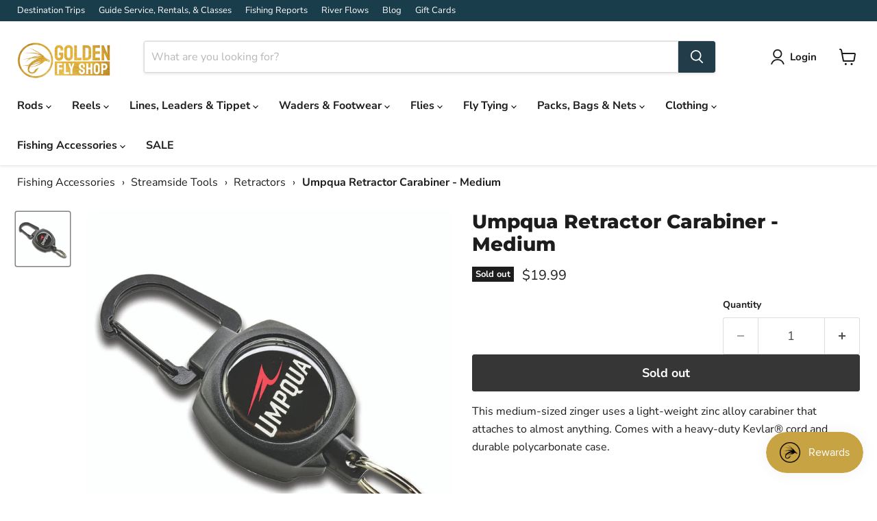

--- FILE ---
content_type: text/html; charset=utf-8
request_url: https://www.goldenflyshop.com/products/umpqua-retractor-medium
body_size: 60958
content:
<!doctype html>
<html class="no-js no-touch" lang="en">
  <head>
    <meta charset="utf-8">
    <meta http-equiv="x-ua-compatible" content="IE=edge">

    <link rel="preconnect" href="https://cdn.shopify.com">
    <link rel="preconnect" href="https://fonts.shopifycdn.com">
    <link rel="preconnect" href="https://v.shopify.com">
    <link rel="preconnect" href="https://cdn.shopifycloud.com">

    <title>Umpqua Retractor Carabiner - Medium — Golden Fly Shop</title>

    
      <meta name="description" content="This medium-sized zinger uses a light-weight zinc alloy carabiner that attaches to almost anything. Comes with a heavy-duty Kevlar® cord and durable polycarbonate case.">
    

    
      <link rel="shortcut icon" href="//www.goldenflyshop.com/cdn/shop/files/favicon_1df9c7c2-4c85-4608-afd6-4c4eafac62d9_32x32.png?v=1687812000" type="image/png">
    

    
      <link rel="canonical" href="https://www.goldenflyshop.com/products/umpqua-retractor-medium" />
    

    <meta name="viewport" content="width=device-width">

    
    





<meta property="og:site_name" content="Golden Fly Shop">
<meta property="og:url" content="https://www.goldenflyshop.com/products/umpqua-retractor-medium">
<meta property="og:title" content="Umpqua Retractor Carabiner - Medium">
<meta property="og:type" content="product">
<meta property="og:description" content="This medium-sized zinger uses a light-weight zinc alloy carabiner that attaches to almost anything. Comes with a heavy-duty Kevlar® cord and durable polycarbonate case.">




    
    
    

    
    
    <meta
      property="og:image"
      content="https://www.goldenflyshop.com/cdn/shop/products/umpquaumpqua-retractor-carabiner-medium-449327_1200x1200.jpg?v=1696527049"
    />
    <meta
      property="og:image:secure_url"
      content="https://www.goldenflyshop.com/cdn/shop/products/umpquaumpqua-retractor-carabiner-medium-449327_1200x1200.jpg?v=1696527049"
    />
    <meta property="og:image:width" content="1200" />
    <meta property="og:image:height" content="1200" />
    
    
    <meta property="og:image:alt" content="Social media image" />
  












<meta name="twitter:title" content="Umpqua Retractor Carabiner - Medium">
<meta name="twitter:description" content="This medium-sized zinger uses a light-weight zinc alloy carabiner that attaches to almost anything. Comes with a heavy-duty Kevlar® cord and durable polycarbonate case.">


    
    
    
      
      
      <meta name="twitter:card" content="summary">
    
    
    <meta
      property="twitter:image"
      content="https://www.goldenflyshop.com/cdn/shop/products/umpquaumpqua-retractor-carabiner-medium-449327_1200x1200_crop_center.jpg?v=1696527049"
    />
    <meta property="twitter:image:width" content="1200" />
    <meta property="twitter:image:height" content="1200" />
    
    
    <meta property="twitter:image:alt" content="Social media image" />
  



    <link rel="preload" href="//www.goldenflyshop.com/cdn/fonts/nunito_sans/nunitosans_n7.25d963ed46da26098ebeab731e90d8802d989fa5.woff2" as="font" crossorigin="anonymous">
    <link rel="preload" as="style" href="//www.goldenflyshop.com/cdn/shop/t/19/assets/theme.css?v=41786585861284550731768235669">

    <script>window.performance && window.performance.mark && window.performance.mark('shopify.content_for_header.start');</script><meta name="facebook-domain-verification" content="0yhnjsi0bfh44z3u7qs0uvotj1j0r9">
<meta name="google-site-verification" content="wINgGtH_gk9UNArDLMmbt0REIG_y8Qw0Y5WnzVOfkhs">
<meta id="shopify-digital-wallet" name="shopify-digital-wallet" content="/75526799649/digital_wallets/dialog">
<meta name="shopify-checkout-api-token" content="837d42bc2b941c7cc5689d733dc536e7">
<meta id="in-context-paypal-metadata" data-shop-id="75526799649" data-venmo-supported="false" data-environment="production" data-locale="en_US" data-paypal-v4="true" data-currency="USD">
<link rel="alternate" type="application/json+oembed" href="https://www.goldenflyshop.com/products/umpqua-retractor-medium.oembed">
<script async="async" src="/checkouts/internal/preloads.js?locale=en-US"></script>
<link rel="preconnect" href="https://shop.app" crossorigin="anonymous">
<script async="async" src="https://shop.app/checkouts/internal/preloads.js?locale=en-US&shop_id=75526799649" crossorigin="anonymous"></script>
<script id="apple-pay-shop-capabilities" type="application/json">{"shopId":75526799649,"countryCode":"US","currencyCode":"USD","merchantCapabilities":["supports3DS"],"merchantId":"gid:\/\/shopify\/Shop\/75526799649","merchantName":"Golden Fly Shop","requiredBillingContactFields":["postalAddress","email","phone"],"requiredShippingContactFields":["postalAddress","email","phone"],"shippingType":"shipping","supportedNetworks":["visa","masterCard","amex","discover","elo","jcb"],"total":{"type":"pending","label":"Golden Fly Shop","amount":"1.00"},"shopifyPaymentsEnabled":true,"supportsSubscriptions":true}</script>
<script id="shopify-features" type="application/json">{"accessToken":"837d42bc2b941c7cc5689d733dc536e7","betas":["rich-media-storefront-analytics"],"domain":"www.goldenflyshop.com","predictiveSearch":true,"shopId":75526799649,"locale":"en"}</script>
<script>var Shopify = Shopify || {};
Shopify.shop = "eb0903.myshopify.com";
Shopify.locale = "en";
Shopify.currency = {"active":"USD","rate":"1.0"};
Shopify.country = "US";
Shopify.theme = {"name":"12.0.0 - new install","id":180483064097,"schema_name":"Empire","schema_version":"12.0.0","theme_store_id":838,"role":"main"};
Shopify.theme.handle = "null";
Shopify.theme.style = {"id":null,"handle":null};
Shopify.cdnHost = "www.goldenflyshop.com/cdn";
Shopify.routes = Shopify.routes || {};
Shopify.routes.root = "/";</script>
<script type="module">!function(o){(o.Shopify=o.Shopify||{}).modules=!0}(window);</script>
<script>!function(o){function n(){var o=[];function n(){o.push(Array.prototype.slice.apply(arguments))}return n.q=o,n}var t=o.Shopify=o.Shopify||{};t.loadFeatures=n(),t.autoloadFeatures=n()}(window);</script>
<script>
  window.ShopifyPay = window.ShopifyPay || {};
  window.ShopifyPay.apiHost = "shop.app\/pay";
  window.ShopifyPay.redirectState = null;
</script>
<script id="shop-js-analytics" type="application/json">{"pageType":"product"}</script>
<script defer="defer" async type="module" src="//www.goldenflyshop.com/cdn/shopifycloud/shop-js/modules/v2/client.init-shop-cart-sync_C5BV16lS.en.esm.js"></script>
<script defer="defer" async type="module" src="//www.goldenflyshop.com/cdn/shopifycloud/shop-js/modules/v2/chunk.common_CygWptCX.esm.js"></script>
<script type="module">
  await import("//www.goldenflyshop.com/cdn/shopifycloud/shop-js/modules/v2/client.init-shop-cart-sync_C5BV16lS.en.esm.js");
await import("//www.goldenflyshop.com/cdn/shopifycloud/shop-js/modules/v2/chunk.common_CygWptCX.esm.js");

  window.Shopify.SignInWithShop?.initShopCartSync?.({"fedCMEnabled":true,"windoidEnabled":true});

</script>
<script defer="defer" async type="module" src="//www.goldenflyshop.com/cdn/shopifycloud/shop-js/modules/v2/client.payment-terms_CZxnsJam.en.esm.js"></script>
<script defer="defer" async type="module" src="//www.goldenflyshop.com/cdn/shopifycloud/shop-js/modules/v2/chunk.common_CygWptCX.esm.js"></script>
<script defer="defer" async type="module" src="//www.goldenflyshop.com/cdn/shopifycloud/shop-js/modules/v2/chunk.modal_D71HUcav.esm.js"></script>
<script type="module">
  await import("//www.goldenflyshop.com/cdn/shopifycloud/shop-js/modules/v2/client.payment-terms_CZxnsJam.en.esm.js");
await import("//www.goldenflyshop.com/cdn/shopifycloud/shop-js/modules/v2/chunk.common_CygWptCX.esm.js");
await import("//www.goldenflyshop.com/cdn/shopifycloud/shop-js/modules/v2/chunk.modal_D71HUcav.esm.js");

  
</script>
<script>
  window.Shopify = window.Shopify || {};
  if (!window.Shopify.featureAssets) window.Shopify.featureAssets = {};
  window.Shopify.featureAssets['shop-js'] = {"shop-cart-sync":["modules/v2/client.shop-cart-sync_ZFArdW7E.en.esm.js","modules/v2/chunk.common_CygWptCX.esm.js"],"init-fed-cm":["modules/v2/client.init-fed-cm_CmiC4vf6.en.esm.js","modules/v2/chunk.common_CygWptCX.esm.js"],"shop-button":["modules/v2/client.shop-button_tlx5R9nI.en.esm.js","modules/v2/chunk.common_CygWptCX.esm.js"],"shop-cash-offers":["modules/v2/client.shop-cash-offers_DOA2yAJr.en.esm.js","modules/v2/chunk.common_CygWptCX.esm.js","modules/v2/chunk.modal_D71HUcav.esm.js"],"init-windoid":["modules/v2/client.init-windoid_sURxWdc1.en.esm.js","modules/v2/chunk.common_CygWptCX.esm.js"],"shop-toast-manager":["modules/v2/client.shop-toast-manager_ClPi3nE9.en.esm.js","modules/v2/chunk.common_CygWptCX.esm.js"],"init-shop-email-lookup-coordinator":["modules/v2/client.init-shop-email-lookup-coordinator_B8hsDcYM.en.esm.js","modules/v2/chunk.common_CygWptCX.esm.js"],"init-shop-cart-sync":["modules/v2/client.init-shop-cart-sync_C5BV16lS.en.esm.js","modules/v2/chunk.common_CygWptCX.esm.js"],"avatar":["modules/v2/client.avatar_BTnouDA3.en.esm.js"],"pay-button":["modules/v2/client.pay-button_FdsNuTd3.en.esm.js","modules/v2/chunk.common_CygWptCX.esm.js"],"init-customer-accounts":["modules/v2/client.init-customer-accounts_DxDtT_ad.en.esm.js","modules/v2/client.shop-login-button_C5VAVYt1.en.esm.js","modules/v2/chunk.common_CygWptCX.esm.js","modules/v2/chunk.modal_D71HUcav.esm.js"],"init-shop-for-new-customer-accounts":["modules/v2/client.init-shop-for-new-customer-accounts_ChsxoAhi.en.esm.js","modules/v2/client.shop-login-button_C5VAVYt1.en.esm.js","modules/v2/chunk.common_CygWptCX.esm.js","modules/v2/chunk.modal_D71HUcav.esm.js"],"shop-login-button":["modules/v2/client.shop-login-button_C5VAVYt1.en.esm.js","modules/v2/chunk.common_CygWptCX.esm.js","modules/v2/chunk.modal_D71HUcav.esm.js"],"init-customer-accounts-sign-up":["modules/v2/client.init-customer-accounts-sign-up_CPSyQ0Tj.en.esm.js","modules/v2/client.shop-login-button_C5VAVYt1.en.esm.js","modules/v2/chunk.common_CygWptCX.esm.js","modules/v2/chunk.modal_D71HUcav.esm.js"],"shop-follow-button":["modules/v2/client.shop-follow-button_Cva4Ekp9.en.esm.js","modules/v2/chunk.common_CygWptCX.esm.js","modules/v2/chunk.modal_D71HUcav.esm.js"],"checkout-modal":["modules/v2/client.checkout-modal_BPM8l0SH.en.esm.js","modules/v2/chunk.common_CygWptCX.esm.js","modules/v2/chunk.modal_D71HUcav.esm.js"],"lead-capture":["modules/v2/client.lead-capture_Bi8yE_yS.en.esm.js","modules/v2/chunk.common_CygWptCX.esm.js","modules/v2/chunk.modal_D71HUcav.esm.js"],"shop-login":["modules/v2/client.shop-login_D6lNrXab.en.esm.js","modules/v2/chunk.common_CygWptCX.esm.js","modules/v2/chunk.modal_D71HUcav.esm.js"],"payment-terms":["modules/v2/client.payment-terms_CZxnsJam.en.esm.js","modules/v2/chunk.common_CygWptCX.esm.js","modules/v2/chunk.modal_D71HUcav.esm.js"]};
</script>
<script>(function() {
  var isLoaded = false;
  function asyncLoad() {
    if (isLoaded) return;
    isLoaded = true;
    var urls = ["https:\/\/static.klaviyo.com\/onsite\/js\/klaviyo.js?company_id=QB6enM\u0026shop=eb0903.myshopify.com","https:\/\/geostock.nyc3.digitaloceanspaces.com\/js\/inventoryLocation.js?shop=eb0903.myshopify.com","https:\/\/cdn.hextom.com\/js\/freeshippingbar.js?shop=eb0903.myshopify.com","https:\/\/inventory-info.nyc3.cdn.digitaloceanspaces.com\/js\/inventoryLocation.js?shop=eb0903.myshopify.com"];
    for (var i = 0; i < urls.length; i++) {
      var s = document.createElement('script');
      s.type = 'text/javascript';
      s.async = true;
      s.src = urls[i];
      var x = document.getElementsByTagName('script')[0];
      x.parentNode.insertBefore(s, x);
    }
  };
  if(window.attachEvent) {
    window.attachEvent('onload', asyncLoad);
  } else {
    window.addEventListener('load', asyncLoad, false);
  }
})();</script>
<script id="__st">var __st={"a":75526799649,"offset":-25200,"reqid":"70ab2a22-214f-40aa-98ec-8b8aa04ac821-1768737929","pageurl":"www.goldenflyshop.com\/products\/umpqua-retractor-medium","u":"d4a4a061ac08","p":"product","rtyp":"product","rid":8281079808289};</script>
<script>window.ShopifyPaypalV4VisibilityTracking = true;</script>
<script id="captcha-bootstrap">!function(){'use strict';const t='contact',e='account',n='new_comment',o=[[t,t],['blogs',n],['comments',n],[t,'customer']],c=[[e,'customer_login'],[e,'guest_login'],[e,'recover_customer_password'],[e,'create_customer']],r=t=>t.map((([t,e])=>`form[action*='/${t}']:not([data-nocaptcha='true']) input[name='form_type'][value='${e}']`)).join(','),a=t=>()=>t?[...document.querySelectorAll(t)].map((t=>t.form)):[];function s(){const t=[...o],e=r(t);return a(e)}const i='password',u='form_key',d=['recaptcha-v3-token','g-recaptcha-response','h-captcha-response',i],f=()=>{try{return window.sessionStorage}catch{return}},m='__shopify_v',_=t=>t.elements[u];function p(t,e,n=!1){try{const o=window.sessionStorage,c=JSON.parse(o.getItem(e)),{data:r}=function(t){const{data:e,action:n}=t;return t[m]||n?{data:e,action:n}:{data:t,action:n}}(c);for(const[e,n]of Object.entries(r))t.elements[e]&&(t.elements[e].value=n);n&&o.removeItem(e)}catch(o){console.error('form repopulation failed',{error:o})}}const l='form_type',E='cptcha';function T(t){t.dataset[E]=!0}const w=window,h=w.document,L='Shopify',v='ce_forms',y='captcha';let A=!1;((t,e)=>{const n=(g='f06e6c50-85a8-45c8-87d0-21a2b65856fe',I='https://cdn.shopify.com/shopifycloud/storefront-forms-hcaptcha/ce_storefront_forms_captcha_hcaptcha.v1.5.2.iife.js',D={infoText:'Protected by hCaptcha',privacyText:'Privacy',termsText:'Terms'},(t,e,n)=>{const o=w[L][v],c=o.bindForm;if(c)return c(t,g,e,D).then(n);var r;o.q.push([[t,g,e,D],n]),r=I,A||(h.body.append(Object.assign(h.createElement('script'),{id:'captcha-provider',async:!0,src:r})),A=!0)});var g,I,D;w[L]=w[L]||{},w[L][v]=w[L][v]||{},w[L][v].q=[],w[L][y]=w[L][y]||{},w[L][y].protect=function(t,e){n(t,void 0,e),T(t)},Object.freeze(w[L][y]),function(t,e,n,w,h,L){const[v,y,A,g]=function(t,e,n){const i=e?o:[],u=t?c:[],d=[...i,...u],f=r(d),m=r(i),_=r(d.filter((([t,e])=>n.includes(e))));return[a(f),a(m),a(_),s()]}(w,h,L),I=t=>{const e=t.target;return e instanceof HTMLFormElement?e:e&&e.form},D=t=>v().includes(t);t.addEventListener('submit',(t=>{const e=I(t);if(!e)return;const n=D(e)&&!e.dataset.hcaptchaBound&&!e.dataset.recaptchaBound,o=_(e),c=g().includes(e)&&(!o||!o.value);(n||c)&&t.preventDefault(),c&&!n&&(function(t){try{if(!f())return;!function(t){const e=f();if(!e)return;const n=_(t);if(!n)return;const o=n.value;o&&e.removeItem(o)}(t);const e=Array.from(Array(32),(()=>Math.random().toString(36)[2])).join('');!function(t,e){_(t)||t.append(Object.assign(document.createElement('input'),{type:'hidden',name:u})),t.elements[u].value=e}(t,e),function(t,e){const n=f();if(!n)return;const o=[...t.querySelectorAll(`input[type='${i}']`)].map((({name:t})=>t)),c=[...d,...o],r={};for(const[a,s]of new FormData(t).entries())c.includes(a)||(r[a]=s);n.setItem(e,JSON.stringify({[m]:1,action:t.action,data:r}))}(t,e)}catch(e){console.error('failed to persist form',e)}}(e),e.submit())}));const S=(t,e)=>{t&&!t.dataset[E]&&(n(t,e.some((e=>e===t))),T(t))};for(const o of['focusin','change'])t.addEventListener(o,(t=>{const e=I(t);D(e)&&S(e,y())}));const B=e.get('form_key'),M=e.get(l),P=B&&M;t.addEventListener('DOMContentLoaded',(()=>{const t=y();if(P)for(const e of t)e.elements[l].value===M&&p(e,B);[...new Set([...A(),...v().filter((t=>'true'===t.dataset.shopifyCaptcha))])].forEach((e=>S(e,t)))}))}(h,new URLSearchParams(w.location.search),n,t,e,['guest_login'])})(!0,!0)}();</script>
<script integrity="sha256-4kQ18oKyAcykRKYeNunJcIwy7WH5gtpwJnB7kiuLZ1E=" data-source-attribution="shopify.loadfeatures" defer="defer" src="//www.goldenflyshop.com/cdn/shopifycloud/storefront/assets/storefront/load_feature-a0a9edcb.js" crossorigin="anonymous"></script>
<script crossorigin="anonymous" defer="defer" src="//www.goldenflyshop.com/cdn/shopifycloud/storefront/assets/shopify_pay/storefront-65b4c6d7.js?v=20250812"></script>
<script data-source-attribution="shopify.dynamic_checkout.dynamic.init">var Shopify=Shopify||{};Shopify.PaymentButton=Shopify.PaymentButton||{isStorefrontPortableWallets:!0,init:function(){window.Shopify.PaymentButton.init=function(){};var t=document.createElement("script");t.src="https://www.goldenflyshop.com/cdn/shopifycloud/portable-wallets/latest/portable-wallets.en.js",t.type="module",document.head.appendChild(t)}};
</script>
<script data-source-attribution="shopify.dynamic_checkout.buyer_consent">
  function portableWalletsHideBuyerConsent(e){var t=document.getElementById("shopify-buyer-consent"),n=document.getElementById("shopify-subscription-policy-button");t&&n&&(t.classList.add("hidden"),t.setAttribute("aria-hidden","true"),n.removeEventListener("click",e))}function portableWalletsShowBuyerConsent(e){var t=document.getElementById("shopify-buyer-consent"),n=document.getElementById("shopify-subscription-policy-button");t&&n&&(t.classList.remove("hidden"),t.removeAttribute("aria-hidden"),n.addEventListener("click",e))}window.Shopify?.PaymentButton&&(window.Shopify.PaymentButton.hideBuyerConsent=portableWalletsHideBuyerConsent,window.Shopify.PaymentButton.showBuyerConsent=portableWalletsShowBuyerConsent);
</script>
<script>
  function portableWalletsCleanup(e){e&&e.src&&console.error("Failed to load portable wallets script "+e.src);var t=document.querySelectorAll("shopify-accelerated-checkout .shopify-payment-button__skeleton, shopify-accelerated-checkout-cart .wallet-cart-button__skeleton"),e=document.getElementById("shopify-buyer-consent");for(let e=0;e<t.length;e++)t[e].remove();e&&e.remove()}function portableWalletsNotLoadedAsModule(e){e instanceof ErrorEvent&&"string"==typeof e.message&&e.message.includes("import.meta")&&"string"==typeof e.filename&&e.filename.includes("portable-wallets")&&(window.removeEventListener("error",portableWalletsNotLoadedAsModule),window.Shopify.PaymentButton.failedToLoad=e,"loading"===document.readyState?document.addEventListener("DOMContentLoaded",window.Shopify.PaymentButton.init):window.Shopify.PaymentButton.init())}window.addEventListener("error",portableWalletsNotLoadedAsModule);
</script>

<script type="module" src="https://www.goldenflyshop.com/cdn/shopifycloud/portable-wallets/latest/portable-wallets.en.js" onError="portableWalletsCleanup(this)" crossorigin="anonymous"></script>
<script nomodule>
  document.addEventListener("DOMContentLoaded", portableWalletsCleanup);
</script>

<link id="shopify-accelerated-checkout-styles" rel="stylesheet" media="screen" href="https://www.goldenflyshop.com/cdn/shopifycloud/portable-wallets/latest/accelerated-checkout-backwards-compat.css" crossorigin="anonymous">
<style id="shopify-accelerated-checkout-cart">
        #shopify-buyer-consent {
  margin-top: 1em;
  display: inline-block;
  width: 100%;
}

#shopify-buyer-consent.hidden {
  display: none;
}

#shopify-subscription-policy-button {
  background: none;
  border: none;
  padding: 0;
  text-decoration: underline;
  font-size: inherit;
  cursor: pointer;
}

#shopify-subscription-policy-button::before {
  box-shadow: none;
}

      </style>

<script>window.performance && window.performance.mark && window.performance.mark('shopify.content_for_header.end');</script>

    <link href="//www.goldenflyshop.com/cdn/shop/t/19/assets/theme.css?v=41786585861284550731768235669" rel="stylesheet" type="text/css" media="all" />
    <link href="//www.goldenflyshop.com/cdn/shop/t/19/assets/gfs-custom.css?v=31136803055265909101755028143" rel="stylesheet" type="text/css" media="all" />

    

    
    <script>
      window.Theme = window.Theme || {};
      window.Theme.version = '12.0.0';
      window.Theme.name = 'Empire';
      window.Theme.routes = {
        "root_url": "/",
        "account_url": "/account",
        "account_login_url": "https://www.goldenflyshop.com/customer_authentication/redirect?locale=en&region_country=US",
        "account_logout_url": "/account/logout",
        "account_register_url": "/account/register",
        "account_addresses_url": "/account/addresses",
        "collections_url": "/collections",
        "all_products_collection_url": "/collections/all",
        "search_url": "/search",
        "predictive_search_url": "/search/suggest",
        "cart_url": "/cart",
        "cart_add_url": "/cart/add",
        "cart_change_url": "/cart/change",
        "cart_clear_url": "/cart/clear",
        "product_recommendations_url": "/recommendations/products",
      };
    </script>
    

  <!-- BEGIN app block: shopify://apps/ta-labels-badges/blocks/bss-pl-config-data/91bfe765-b604-49a1-805e-3599fa600b24 --><script
    id='bss-pl-config-data'
>
	let TAE_StoreId = "44584";
	if (typeof BSS_PL == 'undefined' || TAE_StoreId !== "") {
  		var BSS_PL = {};
		BSS_PL.storeId = 44584;
		BSS_PL.currentPlan = "ten_usd";
		BSS_PL.apiServerProduction = "https://product-labels-pro.bsscommerce.com";
		BSS_PL.publicAccessToken = "a4b2c5474e578d5a565a1f3d684a18e3";
		BSS_PL.customerTags = "null";
		BSS_PL.customerId = "null";
		BSS_PL.storeIdCustomOld = 10678;
		BSS_PL.storeIdOldWIthPriority = 12200;
		BSS_PL.storeIdOptimizeAppendLabel = 59637
		BSS_PL.optimizeCodeIds = null; 
		BSS_PL.extendedFeatureIds = null;
		BSS_PL.integration = {"laiReview":{"status":0,"config":[]}};
		BSS_PL.settingsData  = {};
		BSS_PL.configProductMetafields = [];
		BSS_PL.configVariantMetafields = [];
		
		BSS_PL.configData = [].concat({"id":116278,"name":"Sale Items","priority":0,"enable_priority":0,"enable":1,"pages":"1,2,3,4,7","related_product_tag":null,"first_image_tags":null,"img_url":"Sales_Sale_type_5.png","public_img_url":"https://cdn.shopify.com/s/files/1/0755/2679/9649/files/Sales_Sale_type_5.png?v=1713560741","position":2,"apply":0,"product_type":1,"exclude_products":6,"collection_image_type":0,"product":"","variant":"","collection":"478217535777","exclude_product_ids":"","collection_image":"","inventory":0,"tags":"","excludeTags":"","vendors":"","from_price":null,"to_price":null,"domain_id":44584,"locations":"","enable_allowed_countries":0,"locales":"","enable_allowed_locales":0,"enable_visibility_date":0,"from_date":null,"to_date":null,"enable_discount_range":0,"discount_type":1,"discount_from":null,"discount_to":null,"label_text":"New arrival","label_text_color":"#ffffff","label_text_background_color":{"type":"hex","value":"#ff7f50ff"},"label_text_font_size":12,"label_text_no_image":1,"label_text_in_stock":"In Stock","label_text_out_stock":"Sold out","label_shadow":{"blur":"0","h_offset":0,"v_offset":0},"label_opacity":100,"topBottom_padding":4,"border_radius":"0px 0px 0px 0px","border_style":null,"border_size":null,"border_color":null,"label_shadow_color":"#808080","label_text_style":0,"label_text_font_family":null,"label_text_font_url":null,"customer_label_preview_image":"/static/adminhtml/images/sample.webp","label_preview_image":"/static/adminhtml/images/sample.webp","label_text_enable":0,"customer_tags":"","exclude_customer_tags":"","customer_type":"allcustomers","exclude_customers":"all_customer_tags","label_on_image":"2","label_type":1,"badge_type":0,"custom_selector":null,"margin_top":0,"margin_bottom":0,"mobile_height_label":null,"mobile_width_label":20,"mobile_font_size_label":12,"emoji":null,"emoji_position":null,"transparent_background":null,"custom_page":null,"check_custom_page":false,"include_custom_page":null,"check_include_custom_page":false,"margin_left":0,"instock":null,"price_range_from":null,"price_range_to":null,"enable_price_range":0,"enable_product_publish":0,"customer_selected_product":null,"selected_product":null,"product_publish_from":null,"product_publish_to":null,"enable_countdown_timer":0,"option_format_countdown":0,"countdown_time":null,"option_end_countdown":null,"start_day_countdown":null,"countdown_type":1,"countdown_daily_from_time":null,"countdown_daily_to_time":null,"countdown_interval_start_time":null,"countdown_interval_length":null,"countdown_interval_break_length":null,"public_url_s3":"https://shopify-production-product-labels.s3.us-east-2.amazonaws.com/public/static/adminhtml/libs/14/Sales_Sale_type_5.png","enable_visibility_period":0,"visibility_period":1,"createdAt":"2024-04-19T21:05:45.000Z","customer_ids":"","exclude_customer_ids":"","angle":0,"toolTipText":"","label_shape":"rectangle","label_shape_type":1,"mobile_fixed_percent_label":"percentage","desktop_width_label":20,"desktop_height_label":null,"desktop_fixed_percent_label":"percentage","mobile_position":0,"desktop_label_unlimited_top":33,"desktop_label_unlimited_left":33,"mobile_label_unlimited_top":33,"mobile_label_unlimited_left":33,"mobile_margin_top":0,"mobile_margin_left":0,"mobile_config_label_enable":null,"mobile_default_config":1,"mobile_margin_bottom":0,"enable_fixed_time":0,"fixed_time":null,"statusLabelHoverText":0,"labelHoverTextLink":{"url":"","is_open_in_newtab":true},"labelAltText":"","statusLabelAltText":0,"enable_badge_stock":0,"badge_stock_style":1,"badge_stock_config":null,"enable_multi_badge":0,"animation_type":0,"animation_duration":2,"animation_repeat_option":0,"animation_repeat":0,"desktop_show_badges":1,"mobile_show_badges":1,"desktop_show_labels":1,"mobile_show_labels":1,"label_text_unlimited_stock":"Unlimited Stock","img_plan_id":14,"label_badge_type":"image","deletedAt":null,"desktop_lock_aspect_ratio":true,"mobile_lock_aspect_ratio":true,"img_aspect_ratio":1,"preview_board_width":276,"preview_board_height":276,"set_size_on_mobile":false,"set_position_on_mobile":true,"set_margin_on_mobile":true,"from_stock":0,"to_stock":0,"condition_product_title":"{\"enable\":false,\"type\":1,\"content\":\"\"}","conditions_apply_type":"{}","public_font_url":null,"font_size_ratio":null,"group_ids":null,"metafields":null,"no_ratio_height":false,"updatedAt":"2024-04-19T21:06:34.000Z","multipleBadge":null,"translations":[],"label_id":116278,"label_text_id":116278,"bg_style":"solid"},{"id":116274,"name":"New Arrival","priority":0,"enable_priority":0,"enable":1,"pages":"4,6,2","related_product_tag":null,"first_image_tags":null,"img_url":"a651.png","public_img_url":"https://cdn.shopify.com/s/files/1/0755/2679/9649/files/a651_681a0a76-aa51-4784-891e-b8d756c29f1c.png?v=1714159881","position":8,"apply":0,"product_type":2,"exclude_products":6,"collection_image_type":0,"product":"","variant":"","collection":"","exclude_product_ids":"","collection_image":"","inventory":0,"tags":"new_60","excludeTags":"","vendors":"","from_price":null,"to_price":null,"domain_id":44584,"locations":"","enable_allowed_countries":0,"locales":"","enable_allowed_locales":0,"enable_visibility_date":0,"from_date":null,"to_date":null,"enable_discount_range":0,"discount_type":1,"discount_from":null,"discount_to":null,"label_text":"New arrival","label_text_color":"#ffffff","label_text_background_color":{"type":"hex","value":"#ff7f50ff"},"label_text_font_size":12,"label_text_no_image":1,"label_text_in_stock":"In Stock","label_text_out_stock":"Sold out","label_shadow":{"blur":"0","h_offset":0,"v_offset":0},"label_opacity":100,"topBottom_padding":4,"border_radius":"0px 0px 0px 0px","border_style":null,"border_size":null,"border_color":null,"label_shadow_color":"#808080","label_text_style":0,"label_text_font_family":null,"label_text_font_url":null,"customer_label_preview_image":"/static/adminhtml/images/sample.webp","label_preview_image":"/static/adminhtml/images/sample.webp","label_text_enable":0,"customer_tags":"","exclude_customer_tags":"","customer_type":"allcustomers","exclude_customers":"all_customer_tags","label_on_image":"2","label_type":1,"badge_type":0,"custom_selector":null,"margin_top":0,"margin_bottom":0,"mobile_height_label":null,"mobile_width_label":35,"mobile_font_size_label":12,"emoji":null,"emoji_position":null,"transparent_background":null,"custom_page":null,"check_custom_page":false,"include_custom_page":null,"check_include_custom_page":false,"margin_left":0,"instock":null,"price_range_from":null,"price_range_to":null,"enable_price_range":0,"enable_product_publish":0,"customer_selected_product":null,"selected_product":null,"product_publish_from":null,"product_publish_to":null,"enable_countdown_timer":0,"option_format_countdown":0,"countdown_time":null,"option_end_countdown":null,"start_day_countdown":null,"countdown_type":1,"countdown_daily_from_time":null,"countdown_daily_to_time":null,"countdown_interval_start_time":null,"countdown_interval_length":null,"countdown_interval_break_length":null,"public_url_s3":"https://shopify-production-product-labels.s3.us-east-2.amazonaws.com/public/static/adminhtml/libs/27/a651.png","enable_visibility_period":0,"visibility_period":1,"createdAt":"2024-04-19T20:21:10.000Z","customer_ids":"","exclude_customer_ids":"","angle":0,"toolTipText":"","label_shape":"rectangle","label_shape_type":1,"mobile_fixed_percent_label":"percentage","desktop_width_label":35,"desktop_height_label":null,"desktop_fixed_percent_label":"percentage","mobile_position":8,"desktop_label_unlimited_top":33,"desktop_label_unlimited_left":33,"mobile_label_unlimited_top":33,"mobile_label_unlimited_left":33,"mobile_margin_top":0,"mobile_margin_left":0,"mobile_config_label_enable":null,"mobile_default_config":1,"mobile_margin_bottom":0,"enable_fixed_time":0,"fixed_time":null,"statusLabelHoverText":0,"labelHoverTextLink":{"url":"","is_open_in_newtab":true},"labelAltText":"","statusLabelAltText":0,"enable_badge_stock":0,"badge_stock_style":1,"badge_stock_config":null,"enable_multi_badge":0,"animation_type":0,"animation_duration":2,"animation_repeat_option":0,"animation_repeat":0,"desktop_show_badges":1,"mobile_show_badges":1,"desktop_show_labels":1,"mobile_show_labels":1,"label_text_unlimited_stock":"Unlimited Stock","img_plan_id":15,"label_badge_type":"image","deletedAt":null,"desktop_lock_aspect_ratio":true,"mobile_lock_aspect_ratio":true,"img_aspect_ratio":1,"preview_board_width":448,"preview_board_height":481,"set_size_on_mobile":false,"set_position_on_mobile":false,"set_margin_on_mobile":true,"from_stock":0,"to_stock":0,"condition_product_title":"{\"enable\":false,\"type\":1,\"content\":\"\"}","conditions_apply_type":"{}","public_font_url":null,"font_size_ratio":null,"group_ids":null,"metafields":null,"no_ratio_height":false,"updatedAt":"2025-04-29T15:40:12.000Z","multipleBadge":null,"translations":[],"label_id":116274,"label_text_id":116274,"bg_style":"solid"},);

		
		BSS_PL.configDataBanner = [].concat();

		
		BSS_PL.configDataPopup = [].concat();

		
		BSS_PL.configDataLabelGroup = [].concat();
		
		
		BSS_PL.collectionID = ``;
		BSS_PL.collectionHandle = ``;
		BSS_PL.collectionTitle = ``;

		
		BSS_PL.conditionConfigData = [].concat();
	}
</script>




<style>
    
    

</style>

<script>
    function bssLoadScripts(src, callback, isDefer = false) {
        const scriptTag = document.createElement('script');
        document.head.appendChild(scriptTag);
        scriptTag.src = src;
        if (isDefer) {
            scriptTag.defer = true;
        } else {
            scriptTag.async = true;
        }
        if (callback) {
            scriptTag.addEventListener('load', function () {
                callback();
            });
        }
    }
    const scriptUrls = [
        "https://cdn.shopify.com/extensions/019bc4fb-09b1-7c2a-aaf4-8025e33c8448/product-label-557/assets/bss-pl-init-helper.js",
        "https://cdn.shopify.com/extensions/019bc4fb-09b1-7c2a-aaf4-8025e33c8448/product-label-557/assets/bss-pl-init-config-run-scripts.js",
    ];
    Promise.all(scriptUrls.map((script) => new Promise((resolve) => bssLoadScripts(script, resolve)))).then((res) => {
        console.log('BSS scripts loaded');
        window.bssScriptsLoaded = true;
    });

	function bssInitScripts() {
		if (BSS_PL.configData.length) {
			const enabledFeature = [
				{ type: 1, script: "https://cdn.shopify.com/extensions/019bc4fb-09b1-7c2a-aaf4-8025e33c8448/product-label-557/assets/bss-pl-init-for-label.js" },
				{ type: 2, badge: [0, 7, 8], script: "https://cdn.shopify.com/extensions/019bc4fb-09b1-7c2a-aaf4-8025e33c8448/product-label-557/assets/bss-pl-init-for-badge-product-name.js" },
				{ type: 2, badge: [1, 11], script: "https://cdn.shopify.com/extensions/019bc4fb-09b1-7c2a-aaf4-8025e33c8448/product-label-557/assets/bss-pl-init-for-badge-product-image.js" },
				{ type: 2, badge: 2, script: "https://cdn.shopify.com/extensions/019bc4fb-09b1-7c2a-aaf4-8025e33c8448/product-label-557/assets/bss-pl-init-for-badge-custom-selector.js" },
				{ type: 2, badge: [3, 9, 10], script: "https://cdn.shopify.com/extensions/019bc4fb-09b1-7c2a-aaf4-8025e33c8448/product-label-557/assets/bss-pl-init-for-badge-price.js" },
				{ type: 2, badge: 4, script: "https://cdn.shopify.com/extensions/019bc4fb-09b1-7c2a-aaf4-8025e33c8448/product-label-557/assets/bss-pl-init-for-badge-add-to-cart-btn.js" },
				{ type: 2, badge: 5, script: "https://cdn.shopify.com/extensions/019bc4fb-09b1-7c2a-aaf4-8025e33c8448/product-label-557/assets/bss-pl-init-for-badge-quantity-box.js" },
				{ type: 2, badge: 6, script: "https://cdn.shopify.com/extensions/019bc4fb-09b1-7c2a-aaf4-8025e33c8448/product-label-557/assets/bss-pl-init-for-badge-buy-it-now-btn.js" }
			]
				.filter(({ type, badge }) => BSS_PL.configData.some(item => item.label_type === type && (badge === undefined || (Array.isArray(badge) ? badge.includes(item.badge_type) : item.badge_type === badge))) || (type === 1 && BSS_PL.configDataLabelGroup && BSS_PL.configDataLabelGroup.length))
				.map(({ script }) => script);
				
            enabledFeature.forEach((src) => bssLoadScripts(src));

            if (enabledFeature.length) {
                const src = "https://cdn.shopify.com/extensions/019bc4fb-09b1-7c2a-aaf4-8025e33c8448/product-label-557/assets/bss-product-label-js.js";
                bssLoadScripts(src);
            }
        }

        if (BSS_PL.configDataBanner && BSS_PL.configDataBanner.length) {
            const src = "https://cdn.shopify.com/extensions/019bc4fb-09b1-7c2a-aaf4-8025e33c8448/product-label-557/assets/bss-product-label-banner.js";
            bssLoadScripts(src);
        }

        if (BSS_PL.configDataPopup && BSS_PL.configDataPopup.length) {
            const src = "https://cdn.shopify.com/extensions/019bc4fb-09b1-7c2a-aaf4-8025e33c8448/product-label-557/assets/bss-product-label-popup.js";
            bssLoadScripts(src);
        }

        if (window.location.search.includes('bss-pl-custom-selector')) {
            const src = "https://cdn.shopify.com/extensions/019bc4fb-09b1-7c2a-aaf4-8025e33c8448/product-label-557/assets/bss-product-label-custom-position.js";
            bssLoadScripts(src, null, true);
        }
    }
    bssInitScripts();
</script>


<!-- END app block --><!-- BEGIN app block: shopify://apps/klaviyo-email-marketing-sms/blocks/klaviyo-onsite-embed/2632fe16-c075-4321-a88b-50b567f42507 -->












  <script async src="https://static.klaviyo.com/onsite/js/QB6enM/klaviyo.js?company_id=QB6enM"></script>
  <script>!function(){if(!window.klaviyo){window._klOnsite=window._klOnsite||[];try{window.klaviyo=new Proxy({},{get:function(n,i){return"push"===i?function(){var n;(n=window._klOnsite).push.apply(n,arguments)}:function(){for(var n=arguments.length,o=new Array(n),w=0;w<n;w++)o[w]=arguments[w];var t="function"==typeof o[o.length-1]?o.pop():void 0,e=new Promise((function(n){window._klOnsite.push([i].concat(o,[function(i){t&&t(i),n(i)}]))}));return e}}})}catch(n){window.klaviyo=window.klaviyo||[],window.klaviyo.push=function(){var n;(n=window._klOnsite).push.apply(n,arguments)}}}}();</script>

  
    <script id="viewed_product">
      if (item == null) {
        var _learnq = _learnq || [];

        var MetafieldReviews = null
        var MetafieldYotpoRating = null
        var MetafieldYotpoCount = null
        var MetafieldLooxRating = null
        var MetafieldLooxCount = null
        var okendoProduct = null
        var okendoProductReviewCount = null
        var okendoProductReviewAverageValue = null
        try {
          // The following fields are used for Customer Hub recently viewed in order to add reviews.
          // This information is not part of __kla_viewed. Instead, it is part of __kla_viewed_reviewed_items
          MetafieldReviews = {};
          MetafieldYotpoRating = null
          MetafieldYotpoCount = null
          MetafieldLooxRating = null
          MetafieldLooxCount = null

          okendoProduct = null
          // If the okendo metafield is not legacy, it will error, which then requires the new json formatted data
          if (okendoProduct && 'error' in okendoProduct) {
            okendoProduct = null
          }
          okendoProductReviewCount = okendoProduct ? okendoProduct.reviewCount : null
          okendoProductReviewAverageValue = okendoProduct ? okendoProduct.reviewAverageValue : null
        } catch (error) {
          console.error('Error in Klaviyo onsite reviews tracking:', error);
        }

        var item = {
          Name: "Umpqua Retractor Carabiner - Medium",
          ProductID: 8281079808289,
          Categories: ["Accessories","Accessories - Mismatched","All","Packs \u0026 Gear","Retractors","Umpqua"],
          ImageURL: "https://www.goldenflyshop.com/cdn/shop/products/umpquaumpqua-retractor-carabiner-medium-449327_grande.jpg?v=1696527049",
          URL: "https://www.goldenflyshop.com/products/umpqua-retractor-medium",
          Brand: "Umpqua",
          Price: "$19.99",
          Value: "19.99",
          CompareAtPrice: "$0.00"
        };
        _learnq.push(['track', 'Viewed Product', item]);
        _learnq.push(['trackViewedItem', {
          Title: item.Name,
          ItemId: item.ProductID,
          Categories: item.Categories,
          ImageUrl: item.ImageURL,
          Url: item.URL,
          Metadata: {
            Brand: item.Brand,
            Price: item.Price,
            Value: item.Value,
            CompareAtPrice: item.CompareAtPrice
          },
          metafields:{
            reviews: MetafieldReviews,
            yotpo:{
              rating: MetafieldYotpoRating,
              count: MetafieldYotpoCount,
            },
            loox:{
              rating: MetafieldLooxRating,
              count: MetafieldLooxCount,
            },
            okendo: {
              rating: okendoProductReviewAverageValue,
              count: okendoProductReviewCount,
            }
          }
        }]);
      }
    </script>
  




  <script>
    window.klaviyoReviewsProductDesignMode = false
  </script>







<!-- END app block --><!-- BEGIN app block: shopify://apps/judge-me-reviews/blocks/judgeme_core/61ccd3b1-a9f2-4160-9fe9-4fec8413e5d8 --><!-- Start of Judge.me Core -->






<link rel="dns-prefetch" href="https://cdnwidget.judge.me">
<link rel="dns-prefetch" href="https://cdn.judge.me">
<link rel="dns-prefetch" href="https://cdn1.judge.me">
<link rel="dns-prefetch" href="https://api.judge.me">

<script data-cfasync='false' class='jdgm-settings-script'>window.jdgmSettings={"pagination":5,"disable_web_reviews":false,"badge_no_review_text":"No reviews","badge_n_reviews_text":"{{ n }} review/reviews","hide_badge_preview_if_no_reviews":true,"badge_hide_text":false,"enforce_center_preview_badge":false,"widget_title":"Customer Reviews","widget_open_form_text":"Write a review","widget_close_form_text":"Cancel review","widget_refresh_page_text":"Refresh page","widget_summary_text":"Based on {{ number_of_reviews }} review/reviews","widget_no_review_text":"Be the first to write a review","widget_name_field_text":"Display name","widget_verified_name_field_text":"Verified Name (public)","widget_name_placeholder_text":"Display name","widget_required_field_error_text":"This field is required.","widget_email_field_text":"Email address","widget_verified_email_field_text":"Verified Email (private, can not be edited)","widget_email_placeholder_text":"Your email address","widget_email_field_error_text":"Please enter a valid email address.","widget_rating_field_text":"Rating","widget_review_title_field_text":"Review Title","widget_review_title_placeholder_text":"Give your review a title","widget_review_body_field_text":"Review content","widget_review_body_placeholder_text":"Start writing here...","widget_pictures_field_text":"Picture/Video (optional)","widget_submit_review_text":"Submit Review","widget_submit_verified_review_text":"Submit Verified Review","widget_submit_success_msg_with_auto_publish":"Thank you! Please refresh the page in a few moments to see your review. You can remove or edit your review by logging into \u003ca href='https://judge.me/login' target='_blank' rel='nofollow noopener'\u003eJudge.me\u003c/a\u003e","widget_submit_success_msg_no_auto_publish":"Thank you! Your review will be published as soon as it is approved by the shop admin. You can remove or edit your review by logging into \u003ca href='https://judge.me/login' target='_blank' rel='nofollow noopener'\u003eJudge.me\u003c/a\u003e","widget_show_default_reviews_out_of_total_text":"Showing {{ n_reviews_shown }} out of {{ n_reviews }} reviews.","widget_show_all_link_text":"Show all","widget_show_less_link_text":"Show less","widget_author_said_text":"{{ reviewer_name }} said:","widget_days_text":"{{ n }} days ago","widget_weeks_text":"{{ n }} week/weeks ago","widget_months_text":"{{ n }} month/months ago","widget_years_text":"{{ n }} year/years ago","widget_yesterday_text":"Yesterday","widget_today_text":"Today","widget_replied_text":"\u003e\u003e {{ shop_name }} replied:","widget_read_more_text":"Read more","widget_reviewer_name_as_initial":"","widget_rating_filter_color":"#fbcd0a","widget_rating_filter_see_all_text":"See all reviews","widget_sorting_most_recent_text":"Most Recent","widget_sorting_highest_rating_text":"Highest Rating","widget_sorting_lowest_rating_text":"Lowest Rating","widget_sorting_with_pictures_text":"Only Pictures","widget_sorting_most_helpful_text":"Most Helpful","widget_open_question_form_text":"Ask a question","widget_reviews_subtab_text":"Reviews","widget_questions_subtab_text":"Questions","widget_question_label_text":"Question","widget_answer_label_text":"Answer","widget_question_placeholder_text":"Write your question here","widget_submit_question_text":"Submit Question","widget_question_submit_success_text":"Thank you for your question! We will notify you once it gets answered.","verified_badge_text":"Verified","verified_badge_bg_color":"","verified_badge_text_color":"","verified_badge_placement":"left-of-reviewer-name","widget_review_max_height":"","widget_hide_border":false,"widget_social_share":false,"widget_thumb":false,"widget_review_location_show":false,"widget_location_format":"","all_reviews_include_out_of_store_products":true,"all_reviews_out_of_store_text":"(out of store)","all_reviews_pagination":100,"all_reviews_product_name_prefix_text":"about","enable_review_pictures":true,"enable_question_anwser":false,"widget_theme":"default","review_date_format":"mm/dd/yyyy","default_sort_method":"most-recent","widget_product_reviews_subtab_text":"Product Reviews","widget_shop_reviews_subtab_text":"Shop Reviews","widget_other_products_reviews_text":"Reviews for other products","widget_store_reviews_subtab_text":"Store reviews","widget_no_store_reviews_text":"This store hasn't received any reviews yet","widget_web_restriction_product_reviews_text":"This product hasn't received any reviews yet","widget_no_items_text":"No items found","widget_show_more_text":"Show more","widget_write_a_store_review_text":"Write a Store Review","widget_other_languages_heading":"Reviews in Other Languages","widget_translate_review_text":"Translate review to {{ language }}","widget_translating_review_text":"Translating...","widget_show_original_translation_text":"Show original ({{ language }})","widget_translate_review_failed_text":"Review couldn't be translated.","widget_translate_review_retry_text":"Retry","widget_translate_review_try_again_later_text":"Try again later","show_product_url_for_grouped_product":false,"widget_sorting_pictures_first_text":"Pictures First","show_pictures_on_all_rev_page_mobile":false,"show_pictures_on_all_rev_page_desktop":false,"floating_tab_hide_mobile_install_preference":false,"floating_tab_button_name":"★ Reviews","floating_tab_title":"Let customers speak for us","floating_tab_button_color":"","floating_tab_button_background_color":"","floating_tab_url":"","floating_tab_url_enabled":false,"floating_tab_tab_style":"text","all_reviews_text_badge_text":"Customers rate us {{ shop.metafields.judgeme.all_reviews_rating | round: 1 }}/5 based on {{ shop.metafields.judgeme.all_reviews_count }} reviews.","all_reviews_text_badge_text_branded_style":"{{ shop.metafields.judgeme.all_reviews_rating | round: 1 }} out of 5 stars based on {{ shop.metafields.judgeme.all_reviews_count }} reviews","is_all_reviews_text_badge_a_link":false,"show_stars_for_all_reviews_text_badge":false,"all_reviews_text_badge_url":"","all_reviews_text_style":"branded","all_reviews_text_color_style":"judgeme_brand_color","all_reviews_text_color":"#108474","all_reviews_text_show_jm_brand":true,"featured_carousel_show_header":false,"featured_carousel_title":"Product Reviews","testimonials_carousel_title":"Customers are saying","videos_carousel_title":"Real customer stories","cards_carousel_title":"Customers are saying","featured_carousel_count_text":"from {{ n }} reviews","featured_carousel_add_link_to_all_reviews_page":false,"featured_carousel_url":"","featured_carousel_show_images":true,"featured_carousel_autoslide_interval":5,"featured_carousel_arrows_on_the_sides":false,"featured_carousel_height":250,"featured_carousel_width":80,"featured_carousel_image_size":0,"featured_carousel_image_height":250,"featured_carousel_arrow_color":"#eeeeee","verified_count_badge_style":"branded","verified_count_badge_orientation":"horizontal","verified_count_badge_color_style":"judgeme_brand_color","verified_count_badge_color":"#108474","is_verified_count_badge_a_link":false,"verified_count_badge_url":"","verified_count_badge_show_jm_brand":true,"widget_rating_preset_default":5,"widget_first_sub_tab":"product-reviews","widget_show_histogram":true,"widget_histogram_use_custom_color":false,"widget_pagination_use_custom_color":false,"widget_star_use_custom_color":false,"widget_verified_badge_use_custom_color":false,"widget_write_review_use_custom_color":false,"picture_reminder_submit_button":"Upload Pictures","enable_review_videos":false,"mute_video_by_default":false,"widget_sorting_videos_first_text":"Videos First","widget_review_pending_text":"Pending","featured_carousel_items_for_large_screen":5,"social_share_options_order":"Facebook,Twitter","remove_microdata_snippet":true,"disable_json_ld":false,"enable_json_ld_products":false,"preview_badge_show_question_text":false,"preview_badge_no_question_text":"No questions","preview_badge_n_question_text":"{{ number_of_questions }} question/questions","qa_badge_show_icon":false,"qa_badge_position":"same-row","remove_judgeme_branding":false,"widget_add_search_bar":false,"widget_search_bar_placeholder":"Search","widget_sorting_verified_only_text":"Verified only","featured_carousel_theme":"gallery","featured_carousel_show_rating":true,"featured_carousel_show_title":true,"featured_carousel_show_body":true,"featured_carousel_show_date":true,"featured_carousel_show_reviewer":true,"featured_carousel_show_product":false,"featured_carousel_header_background_color":"#108474","featured_carousel_header_text_color":"#ffffff","featured_carousel_name_product_separator":"reviewed","featured_carousel_full_star_background":"#108474","featured_carousel_empty_star_background":"#dadada","featured_carousel_vertical_theme_background":"#f9fafb","featured_carousel_verified_badge_enable":true,"featured_carousel_verified_badge_color":"#108474","featured_carousel_border_style":"round","featured_carousel_review_line_length_limit":3,"featured_carousel_more_reviews_button_text":"Read more reviews","featured_carousel_view_product_button_text":"View product","all_reviews_page_load_reviews_on":"scroll","all_reviews_page_load_more_text":"Load More Reviews","disable_fb_tab_reviews":false,"enable_ajax_cdn_cache":false,"widget_advanced_speed_features":5,"widget_public_name_text":"displayed publicly like","default_reviewer_name":"John Smith","default_reviewer_name_has_non_latin":true,"widget_reviewer_anonymous":"Anonymous","medals_widget_title":"Judge.me Review Medals","medals_widget_background_color":"#f9fafb","medals_widget_position":"footer_all_pages","medals_widget_border_color":"#f9fafb","medals_widget_verified_text_position":"left","medals_widget_use_monochromatic_version":false,"medals_widget_elements_color":"#108474","show_reviewer_avatar":true,"widget_invalid_yt_video_url_error_text":"Not a YouTube video URL","widget_max_length_field_error_text":"Please enter no more than {0} characters.","widget_show_country_flag":false,"widget_show_collected_via_shop_app":true,"widget_verified_by_shop_badge_style":"light","widget_verified_by_shop_text":"Verified by Shop","widget_show_photo_gallery":false,"widget_load_with_code_splitting":true,"widget_ugc_install_preference":false,"widget_ugc_title":"Made by us, Shared by you","widget_ugc_subtitle":"Tag us to see your picture featured in our page","widget_ugc_arrows_color":"#ffffff","widget_ugc_primary_button_text":"Buy Now","widget_ugc_primary_button_background_color":"#108474","widget_ugc_primary_button_text_color":"#ffffff","widget_ugc_primary_button_border_width":"0","widget_ugc_primary_button_border_style":"none","widget_ugc_primary_button_border_color":"#108474","widget_ugc_primary_button_border_radius":"25","widget_ugc_secondary_button_text":"Load More","widget_ugc_secondary_button_background_color":"#ffffff","widget_ugc_secondary_button_text_color":"#108474","widget_ugc_secondary_button_border_width":"2","widget_ugc_secondary_button_border_style":"solid","widget_ugc_secondary_button_border_color":"#108474","widget_ugc_secondary_button_border_radius":"25","widget_ugc_reviews_button_text":"View Reviews","widget_ugc_reviews_button_background_color":"#ffffff","widget_ugc_reviews_button_text_color":"#108474","widget_ugc_reviews_button_border_width":"2","widget_ugc_reviews_button_border_style":"solid","widget_ugc_reviews_button_border_color":"#108474","widget_ugc_reviews_button_border_radius":"25","widget_ugc_reviews_button_link_to":"judgeme-reviews-page","widget_ugc_show_post_date":true,"widget_ugc_max_width":"800","widget_rating_metafield_value_type":true,"widget_primary_color":"#D2A32A","widget_enable_secondary_color":false,"widget_secondary_color":"#edf5f5","widget_summary_average_rating_text":"{{ average_rating }} out of 5","widget_media_grid_title":"Customer photos \u0026 videos","widget_media_grid_see_more_text":"See more","widget_round_style":false,"widget_show_product_medals":true,"widget_verified_by_judgeme_text":"Verified by Judge.me","widget_show_store_medals":true,"widget_verified_by_judgeme_text_in_store_medals":"Verified by Judge.me","widget_media_field_exceed_quantity_message":"Sorry, we can only accept {{ max_media }} for one review.","widget_media_field_exceed_limit_message":"{{ file_name }} is too large, please select a {{ media_type }} less than {{ size_limit }}MB.","widget_review_submitted_text":"Review Submitted!","widget_question_submitted_text":"Question Submitted!","widget_close_form_text_question":"Cancel","widget_write_your_answer_here_text":"Write your answer here","widget_enabled_branded_link":true,"widget_show_collected_by_judgeme":true,"widget_reviewer_name_color":"","widget_write_review_text_color":"","widget_write_review_bg_color":"","widget_collected_by_judgeme_text":"collected by Judge.me","widget_pagination_type":"standard","widget_load_more_text":"Load More","widget_load_more_color":"#108474","widget_full_review_text":"Full Review","widget_read_more_reviews_text":"Read More Reviews","widget_read_questions_text":"Read Questions","widget_questions_and_answers_text":"Questions \u0026 Answers","widget_verified_by_text":"Verified by","widget_verified_text":"Verified","widget_number_of_reviews_text":"{{ number_of_reviews }} reviews","widget_back_button_text":"Back","widget_next_button_text":"Next","widget_custom_forms_filter_button":"Filters","custom_forms_style":"horizontal","widget_show_review_information":false,"how_reviews_are_collected":"How reviews are collected?","widget_show_review_keywords":false,"widget_gdpr_statement":"How we use your data: We'll only contact you about the review you left, and only if necessary. By submitting your review, you agree to Judge.me's \u003ca href='https://judge.me/terms' target='_blank' rel='nofollow noopener'\u003eterms\u003c/a\u003e, \u003ca href='https://judge.me/privacy' target='_blank' rel='nofollow noopener'\u003eprivacy\u003c/a\u003e and \u003ca href='https://judge.me/content-policy' target='_blank' rel='nofollow noopener'\u003econtent\u003c/a\u003e policies.","widget_multilingual_sorting_enabled":false,"widget_translate_review_content_enabled":false,"widget_translate_review_content_method":"manual","popup_widget_review_selection":"automatically_with_pictures","popup_widget_round_border_style":true,"popup_widget_show_title":true,"popup_widget_show_body":true,"popup_widget_show_reviewer":false,"popup_widget_show_product":true,"popup_widget_show_pictures":true,"popup_widget_use_review_picture":true,"popup_widget_show_on_home_page":true,"popup_widget_show_on_product_page":true,"popup_widget_show_on_collection_page":true,"popup_widget_show_on_cart_page":true,"popup_widget_position":"bottom_left","popup_widget_first_review_delay":5,"popup_widget_duration":5,"popup_widget_interval":5,"popup_widget_review_count":5,"popup_widget_hide_on_mobile":true,"review_snippet_widget_round_border_style":true,"review_snippet_widget_card_color":"#FFFFFF","review_snippet_widget_slider_arrows_background_color":"#FFFFFF","review_snippet_widget_slider_arrows_color":"#000000","review_snippet_widget_star_color":"#108474","show_product_variant":false,"all_reviews_product_variant_label_text":"Variant: ","widget_show_verified_branding":true,"widget_ai_summary_title":"Customers say","widget_ai_summary_disclaimer":"AI-powered review summary based on recent customer reviews","widget_show_ai_summary":false,"widget_show_ai_summary_bg":false,"widget_show_review_title_input":true,"redirect_reviewers_invited_via_email":"review_widget","request_store_review_after_product_review":false,"request_review_other_products_in_order":false,"review_form_color_scheme":"default","review_form_corner_style":"square","review_form_star_color":{},"review_form_text_color":"#333333","review_form_background_color":"#ffffff","review_form_field_background_color":"#fafafa","review_form_button_color":{},"review_form_button_text_color":"#ffffff","review_form_modal_overlay_color":"#000000","review_content_screen_title_text":"How would you rate this product?","review_content_introduction_text":"We would love it if you would share a bit about your experience.","store_review_form_title_text":"How would you rate this store?","store_review_form_introduction_text":"We would love it if you would share a bit about your experience.","show_review_guidance_text":true,"one_star_review_guidance_text":"Poor","five_star_review_guidance_text":"Great","customer_information_screen_title_text":"About you","customer_information_introduction_text":"Please tell us more about you.","custom_questions_screen_title_text":"Your experience in more detail","custom_questions_introduction_text":"Here are a few questions to help us understand more about your experience.","review_submitted_screen_title_text":"Thanks for your review!","review_submitted_screen_thank_you_text":"We are processing it and it will appear on the store soon.","review_submitted_screen_email_verification_text":"Please confirm your email by clicking the link we just sent you. This helps us keep reviews authentic.","review_submitted_request_store_review_text":"Would you like to share your experience of shopping with us?","review_submitted_review_other_products_text":"Would you like to review these products?","store_review_screen_title_text":"Would you like to share your experience of shopping with us?","store_review_introduction_text":"We value your feedback and use it to improve. Please share any thoughts or suggestions you have.","reviewer_media_screen_title_picture_text":"Share a picture","reviewer_media_introduction_picture_text":"Upload a photo to support your review.","reviewer_media_screen_title_video_text":"Share a video","reviewer_media_introduction_video_text":"Upload a video to support your review.","reviewer_media_screen_title_picture_or_video_text":"Share a picture or video","reviewer_media_introduction_picture_or_video_text":"Upload a photo or video to support your review.","reviewer_media_youtube_url_text":"Paste your Youtube URL here","advanced_settings_next_step_button_text":"Next","advanced_settings_close_review_button_text":"Close","modal_write_review_flow":false,"write_review_flow_required_text":"Required","write_review_flow_privacy_message_text":"We respect your privacy.","write_review_flow_anonymous_text":"Post review as anonymous","write_review_flow_visibility_text":"This won't be visible to other customers.","write_review_flow_multiple_selection_help_text":"Select as many as you like","write_review_flow_single_selection_help_text":"Select one option","write_review_flow_required_field_error_text":"This field is required","write_review_flow_invalid_email_error_text":"Please enter a valid email address","write_review_flow_max_length_error_text":"Max. {{ max_length }} characters.","write_review_flow_media_upload_text":"\u003cb\u003eClick to upload\u003c/b\u003e or drag and drop","write_review_flow_gdpr_statement":"We'll only contact you about your review if necessary. By submitting your review, you agree to our \u003ca href='https://judge.me/terms' target='_blank' rel='nofollow noopener'\u003eterms and conditions\u003c/a\u003e and \u003ca href='https://judge.me/privacy' target='_blank' rel='nofollow noopener'\u003eprivacy policy\u003c/a\u003e.","rating_only_reviews_enabled":false,"show_negative_reviews_help_screen":false,"new_review_flow_help_screen_rating_threshold":3,"negative_review_resolution_screen_title_text":"Tell us more","negative_review_resolution_text":"Your experience matters to us. If there were issues with your purchase, we're here to help. Feel free to reach out to us, we'd love the opportunity to make things right.","negative_review_resolution_button_text":"Contact us","negative_review_resolution_proceed_with_review_text":"Leave a review","negative_review_resolution_subject":"Issue with purchase from {{ shop_name }}.{{ order_name }}","preview_badge_collection_page_install_status":false,"widget_review_custom_css":"","preview_badge_custom_css":"","preview_badge_stars_count":"5-stars","featured_carousel_custom_css":"","floating_tab_custom_css":"","all_reviews_widget_custom_css":"","medals_widget_custom_css":"","verified_badge_custom_css":"","all_reviews_text_custom_css":"","transparency_badges_collected_via_store_invite":false,"transparency_badges_from_another_provider":false,"transparency_badges_collected_from_store_visitor":false,"transparency_badges_collected_by_verified_review_provider":false,"transparency_badges_earned_reward":false,"transparency_badges_collected_via_store_invite_text":"Review collected via store invitation","transparency_badges_from_another_provider_text":"Review collected from another provider","transparency_badges_collected_from_store_visitor_text":"Review collected from a store visitor","transparency_badges_written_in_google_text":"Review written in Google","transparency_badges_written_in_etsy_text":"Review written in Etsy","transparency_badges_written_in_shop_app_text":"Review written in Shop App","transparency_badges_earned_reward_text":"Review earned a reward for future purchase","product_review_widget_per_page":10,"widget_store_review_label_text":"Review about the store","checkout_comment_extension_title_on_product_page":"Customer Comments","checkout_comment_extension_num_latest_comment_show":5,"checkout_comment_extension_format":"name_and_timestamp","checkout_comment_customer_name":"last_initial","checkout_comment_comment_notification":true,"preview_badge_collection_page_install_preference":false,"preview_badge_home_page_install_preference":false,"preview_badge_product_page_install_preference":false,"review_widget_install_preference":"","review_carousel_install_preference":false,"floating_reviews_tab_install_preference":"none","verified_reviews_count_badge_install_preference":false,"all_reviews_text_install_preference":false,"review_widget_best_location":false,"judgeme_medals_install_preference":false,"review_widget_revamp_enabled":false,"review_widget_qna_enabled":false,"review_widget_header_theme":"minimal","review_widget_widget_title_enabled":true,"review_widget_header_text_size":"medium","review_widget_header_text_weight":"regular","review_widget_average_rating_style":"compact","review_widget_bar_chart_enabled":true,"review_widget_bar_chart_type":"numbers","review_widget_bar_chart_style":"standard","review_widget_expanded_media_gallery_enabled":false,"review_widget_reviews_section_theme":"standard","review_widget_image_style":"thumbnails","review_widget_review_image_ratio":"square","review_widget_stars_size":"medium","review_widget_verified_badge":"standard_text","review_widget_review_title_text_size":"medium","review_widget_review_text_size":"medium","review_widget_review_text_length":"medium","review_widget_number_of_columns_desktop":3,"review_widget_carousel_transition_speed":5,"review_widget_custom_questions_answers_display":"always","review_widget_button_text_color":"#FFFFFF","review_widget_text_color":"#000000","review_widget_lighter_text_color":"#7B7B7B","review_widget_corner_styling":"soft","review_widget_review_word_singular":"review","review_widget_review_word_plural":"reviews","review_widget_voting_label":"Helpful?","review_widget_shop_reply_label":"Reply from {{ shop_name }}:","review_widget_filters_title":"Filters","qna_widget_question_word_singular":"Question","qna_widget_question_word_plural":"Questions","qna_widget_answer_reply_label":"Answer from {{ answerer_name }}:","qna_content_screen_title_text":"Ask a question about this product","qna_widget_question_required_field_error_text":"Please enter your question.","qna_widget_flow_gdpr_statement":"We'll only contact you about your question if necessary. By submitting your question, you agree to our \u003ca href='https://judge.me/terms' target='_blank' rel='nofollow noopener'\u003eterms and conditions\u003c/a\u003e and \u003ca href='https://judge.me/privacy' target='_blank' rel='nofollow noopener'\u003eprivacy policy\u003c/a\u003e.","qna_widget_question_submitted_text":"Thanks for your question!","qna_widget_close_form_text_question":"Close","qna_widget_question_submit_success_text":"We’ll notify you by email when your question is answered.","all_reviews_widget_v2025_enabled":false,"all_reviews_widget_v2025_header_theme":"default","all_reviews_widget_v2025_widget_title_enabled":true,"all_reviews_widget_v2025_header_text_size":"medium","all_reviews_widget_v2025_header_text_weight":"regular","all_reviews_widget_v2025_average_rating_style":"compact","all_reviews_widget_v2025_bar_chart_enabled":true,"all_reviews_widget_v2025_bar_chart_type":"numbers","all_reviews_widget_v2025_bar_chart_style":"standard","all_reviews_widget_v2025_expanded_media_gallery_enabled":false,"all_reviews_widget_v2025_show_store_medals":true,"all_reviews_widget_v2025_show_photo_gallery":true,"all_reviews_widget_v2025_show_review_keywords":false,"all_reviews_widget_v2025_show_ai_summary":false,"all_reviews_widget_v2025_show_ai_summary_bg":false,"all_reviews_widget_v2025_add_search_bar":false,"all_reviews_widget_v2025_default_sort_method":"most-recent","all_reviews_widget_v2025_reviews_per_page":10,"all_reviews_widget_v2025_reviews_section_theme":"default","all_reviews_widget_v2025_image_style":"thumbnails","all_reviews_widget_v2025_review_image_ratio":"square","all_reviews_widget_v2025_stars_size":"medium","all_reviews_widget_v2025_verified_badge":"bold_badge","all_reviews_widget_v2025_review_title_text_size":"medium","all_reviews_widget_v2025_review_text_size":"medium","all_reviews_widget_v2025_review_text_length":"medium","all_reviews_widget_v2025_number_of_columns_desktop":3,"all_reviews_widget_v2025_carousel_transition_speed":5,"all_reviews_widget_v2025_custom_questions_answers_display":"always","all_reviews_widget_v2025_show_product_variant":false,"all_reviews_widget_v2025_show_reviewer_avatar":true,"all_reviews_widget_v2025_reviewer_name_as_initial":"","all_reviews_widget_v2025_review_location_show":false,"all_reviews_widget_v2025_location_format":"","all_reviews_widget_v2025_show_country_flag":false,"all_reviews_widget_v2025_verified_by_shop_badge_style":"light","all_reviews_widget_v2025_social_share":false,"all_reviews_widget_v2025_social_share_options_order":"Facebook,Twitter,LinkedIn,Pinterest","all_reviews_widget_v2025_pagination_type":"standard","all_reviews_widget_v2025_button_text_color":"#FFFFFF","all_reviews_widget_v2025_text_color":"#000000","all_reviews_widget_v2025_lighter_text_color":"#7B7B7B","all_reviews_widget_v2025_corner_styling":"soft","all_reviews_widget_v2025_title":"Customer reviews","all_reviews_widget_v2025_ai_summary_title":"Customers say about this store","all_reviews_widget_v2025_no_review_text":"Be the first to write a review","platform":"shopify","branding_url":"https://app.judge.me/reviews/stores/www.goldenflyshop.com","branding_text":"Powered by Judge.me","locale":"en","reply_name":"Golden Fly Shop","widget_version":"3.0","footer":true,"autopublish":true,"review_dates":true,"enable_custom_form":false,"shop_use_review_site":true,"shop_locale":"en","enable_multi_locales_translations":true,"show_review_title_input":true,"review_verification_email_status":"always","can_be_branded":true,"reply_name_text":"Golden Fly Shop"};</script> <style class='jdgm-settings-style'>.jdgm-xx{left:0}:root{--jdgm-primary-color: #D2A32A;--jdgm-secondary-color: rgba(210,163,42,0.1);--jdgm-star-color: #D2A32A;--jdgm-write-review-text-color: white;--jdgm-write-review-bg-color: #D2A32A;--jdgm-paginate-color: #D2A32A;--jdgm-border-radius: 0;--jdgm-reviewer-name-color: #D2A32A}.jdgm-histogram__bar-content{background-color:#D2A32A}.jdgm-rev[data-verified-buyer=true] .jdgm-rev__icon.jdgm-rev__icon:after,.jdgm-rev__buyer-badge.jdgm-rev__buyer-badge{color:white;background-color:#D2A32A}.jdgm-review-widget--small .jdgm-gallery.jdgm-gallery .jdgm-gallery__thumbnail-link:nth-child(8) .jdgm-gallery__thumbnail-wrapper.jdgm-gallery__thumbnail-wrapper:before{content:"See more"}@media only screen and (min-width: 768px){.jdgm-gallery.jdgm-gallery .jdgm-gallery__thumbnail-link:nth-child(8) .jdgm-gallery__thumbnail-wrapper.jdgm-gallery__thumbnail-wrapper:before{content:"See more"}}.jdgm-prev-badge[data-average-rating='0.00']{display:none !important}.jdgm-author-all-initials{display:none !important}.jdgm-author-last-initial{display:none !important}.jdgm-rev-widg__title{visibility:hidden}.jdgm-rev-widg__summary-text{visibility:hidden}.jdgm-prev-badge__text{visibility:hidden}.jdgm-rev__prod-link-prefix:before{content:'about'}.jdgm-rev__variant-label:before{content:'Variant: '}.jdgm-rev__out-of-store-text:before{content:'(out of store)'}@media only screen and (min-width: 768px){.jdgm-rev__pics .jdgm-rev_all-rev-page-picture-separator,.jdgm-rev__pics .jdgm-rev__product-picture{display:none}}@media only screen and (max-width: 768px){.jdgm-rev__pics .jdgm-rev_all-rev-page-picture-separator,.jdgm-rev__pics .jdgm-rev__product-picture{display:none}}.jdgm-preview-badge[data-template="product"]{display:none !important}.jdgm-preview-badge[data-template="collection"]{display:none !important}.jdgm-preview-badge[data-template="index"]{display:none !important}.jdgm-review-widget[data-from-snippet="true"]{display:none !important}.jdgm-verified-count-badget[data-from-snippet="true"]{display:none !important}.jdgm-carousel-wrapper[data-from-snippet="true"]{display:none !important}.jdgm-all-reviews-text[data-from-snippet="true"]{display:none !important}.jdgm-medals-section[data-from-snippet="true"]{display:none !important}.jdgm-ugc-media-wrapper[data-from-snippet="true"]{display:none !important}.jdgm-rev__transparency-badge[data-badge-type="review_collected_via_store_invitation"]{display:none !important}.jdgm-rev__transparency-badge[data-badge-type="review_collected_from_another_provider"]{display:none !important}.jdgm-rev__transparency-badge[data-badge-type="review_collected_from_store_visitor"]{display:none !important}.jdgm-rev__transparency-badge[data-badge-type="review_written_in_etsy"]{display:none !important}.jdgm-rev__transparency-badge[data-badge-type="review_written_in_google_business"]{display:none !important}.jdgm-rev__transparency-badge[data-badge-type="review_written_in_shop_app"]{display:none !important}.jdgm-rev__transparency-badge[data-badge-type="review_earned_for_future_purchase"]{display:none !important}.jdgm-review-snippet-widget .jdgm-rev-snippet-widget__cards-container .jdgm-rev-snippet-card{border-radius:8px;background:#fff}.jdgm-review-snippet-widget .jdgm-rev-snippet-widget__cards-container .jdgm-rev-snippet-card__rev-rating .jdgm-star{color:#108474}.jdgm-review-snippet-widget .jdgm-rev-snippet-widget__prev-btn,.jdgm-review-snippet-widget .jdgm-rev-snippet-widget__next-btn{border-radius:50%;background:#fff}.jdgm-review-snippet-widget .jdgm-rev-snippet-widget__prev-btn>svg,.jdgm-review-snippet-widget .jdgm-rev-snippet-widget__next-btn>svg{fill:#000}.jdgm-full-rev-modal.rev-snippet-widget .jm-mfp-container .jm-mfp-content,.jdgm-full-rev-modal.rev-snippet-widget .jm-mfp-container .jdgm-full-rev__icon,.jdgm-full-rev-modal.rev-snippet-widget .jm-mfp-container .jdgm-full-rev__pic-img,.jdgm-full-rev-modal.rev-snippet-widget .jm-mfp-container .jdgm-full-rev__reply{border-radius:8px}.jdgm-full-rev-modal.rev-snippet-widget .jm-mfp-container .jdgm-full-rev[data-verified-buyer="true"] .jdgm-full-rev__icon::after{border-radius:8px}.jdgm-full-rev-modal.rev-snippet-widget .jm-mfp-container .jdgm-full-rev .jdgm-rev__buyer-badge{border-radius:calc( 8px / 2 )}.jdgm-full-rev-modal.rev-snippet-widget .jm-mfp-container .jdgm-full-rev .jdgm-full-rev__replier::before{content:'Golden Fly Shop'}.jdgm-full-rev-modal.rev-snippet-widget .jm-mfp-container .jdgm-full-rev .jdgm-full-rev__product-button{border-radius:calc( 8px * 6 )}
</style> <style class='jdgm-settings-style'></style>

  
  
  
  <style class='jdgm-miracle-styles'>
  @-webkit-keyframes jdgm-spin{0%{-webkit-transform:rotate(0deg);-ms-transform:rotate(0deg);transform:rotate(0deg)}100%{-webkit-transform:rotate(359deg);-ms-transform:rotate(359deg);transform:rotate(359deg)}}@keyframes jdgm-spin{0%{-webkit-transform:rotate(0deg);-ms-transform:rotate(0deg);transform:rotate(0deg)}100%{-webkit-transform:rotate(359deg);-ms-transform:rotate(359deg);transform:rotate(359deg)}}@font-face{font-family:'JudgemeStar';src:url("[data-uri]") format("woff");font-weight:normal;font-style:normal}.jdgm-star{font-family:'JudgemeStar';display:inline !important;text-decoration:none !important;padding:0 4px 0 0 !important;margin:0 !important;font-weight:bold;opacity:1;-webkit-font-smoothing:antialiased;-moz-osx-font-smoothing:grayscale}.jdgm-star:hover{opacity:1}.jdgm-star:last-of-type{padding:0 !important}.jdgm-star.jdgm--on:before{content:"\e000"}.jdgm-star.jdgm--off:before{content:"\e001"}.jdgm-star.jdgm--half:before{content:"\e002"}.jdgm-widget *{margin:0;line-height:1.4;-webkit-box-sizing:border-box;-moz-box-sizing:border-box;box-sizing:border-box;-webkit-overflow-scrolling:touch}.jdgm-hidden{display:none !important;visibility:hidden !important}.jdgm-temp-hidden{display:none}.jdgm-spinner{width:40px;height:40px;margin:auto;border-radius:50%;border-top:2px solid #eee;border-right:2px solid #eee;border-bottom:2px solid #eee;border-left:2px solid #ccc;-webkit-animation:jdgm-spin 0.8s infinite linear;animation:jdgm-spin 0.8s infinite linear}.jdgm-prev-badge{display:block !important}

</style>


  
  
   


<script data-cfasync='false' class='jdgm-script'>
!function(e){window.jdgm=window.jdgm||{},jdgm.CDN_HOST="https://cdnwidget.judge.me/",jdgm.CDN_HOST_ALT="https://cdn2.judge.me/cdn/widget_frontend/",jdgm.API_HOST="https://api.judge.me/",jdgm.CDN_BASE_URL="https://cdn.shopify.com/extensions/019bc7fe-07a5-7fc5-85e3-4a4175980733/judgeme-extensions-296/assets/",
jdgm.docReady=function(d){(e.attachEvent?"complete"===e.readyState:"loading"!==e.readyState)?
setTimeout(d,0):e.addEventListener("DOMContentLoaded",d)},jdgm.loadCSS=function(d,t,o,a){
!o&&jdgm.loadCSS.requestedUrls.indexOf(d)>=0||(jdgm.loadCSS.requestedUrls.push(d),
(a=e.createElement("link")).rel="stylesheet",a.class="jdgm-stylesheet",a.media="nope!",
a.href=d,a.onload=function(){this.media="all",t&&setTimeout(t)},e.body.appendChild(a))},
jdgm.loadCSS.requestedUrls=[],jdgm.loadJS=function(e,d){var t=new XMLHttpRequest;
t.onreadystatechange=function(){4===t.readyState&&(Function(t.response)(),d&&d(t.response))},
t.open("GET",e),t.onerror=function(){if(e.indexOf(jdgm.CDN_HOST)===0&&jdgm.CDN_HOST_ALT!==jdgm.CDN_HOST){var f=e.replace(jdgm.CDN_HOST,jdgm.CDN_HOST_ALT);jdgm.loadJS(f,d)}},t.send()},jdgm.docReady((function(){(window.jdgmLoadCSS||e.querySelectorAll(
".jdgm-widget, .jdgm-all-reviews-page").length>0)&&(jdgmSettings.widget_load_with_code_splitting?
parseFloat(jdgmSettings.widget_version)>=3?jdgm.loadCSS(jdgm.CDN_HOST+"widget_v3/base.css"):
jdgm.loadCSS(jdgm.CDN_HOST+"widget/base.css"):jdgm.loadCSS(jdgm.CDN_HOST+"shopify_v2.css"),
jdgm.loadJS(jdgm.CDN_HOST+"loa"+"der.js"))}))}(document);
</script>
<noscript><link rel="stylesheet" type="text/css" media="all" href="https://cdnwidget.judge.me/shopify_v2.css"></noscript>

<!-- BEGIN app snippet: theme_fix_tags --><script>
  (function() {
    var jdgmThemeFixes = null;
    if (!jdgmThemeFixes) return;
    var thisThemeFix = jdgmThemeFixes[Shopify.theme.id];
    if (!thisThemeFix) return;

    if (thisThemeFix.html) {
      document.addEventListener("DOMContentLoaded", function() {
        var htmlDiv = document.createElement('div');
        htmlDiv.classList.add('jdgm-theme-fix-html');
        htmlDiv.innerHTML = thisThemeFix.html;
        document.body.append(htmlDiv);
      });
    };

    if (thisThemeFix.css) {
      var styleTag = document.createElement('style');
      styleTag.classList.add('jdgm-theme-fix-style');
      styleTag.innerHTML = thisThemeFix.css;
      document.head.append(styleTag);
    };

    if (thisThemeFix.js) {
      var scriptTag = document.createElement('script');
      scriptTag.classList.add('jdgm-theme-fix-script');
      scriptTag.innerHTML = thisThemeFix.js;
      document.head.append(scriptTag);
    };
  })();
</script>
<!-- END app snippet -->
<!-- End of Judge.me Core -->



<!-- END app block --><link href="https://cdn.shopify.com/extensions/019bc4fb-09b1-7c2a-aaf4-8025e33c8448/product-label-557/assets/bss-pl-style.min.css" rel="stylesheet" type="text/css" media="all">
<script src="https://cdn.shopify.com/extensions/019bc2cf-ad72-709c-ab89-9947d92587ae/free-shipping-bar-118/assets/freeshippingbar.js" type="text/javascript" defer="defer"></script>
<script src="https://cdn.shopify.com/extensions/019bc7e9-d98c-71e0-bb25-69de9349bf29/smile-io-266/assets/smile-loader.js" type="text/javascript" defer="defer"></script>
<script src="https://cdn.shopify.com/extensions/019bc7fe-07a5-7fc5-85e3-4a4175980733/judgeme-extensions-296/assets/loader.js" type="text/javascript" defer="defer"></script>
<script src="https://cdn.shopify.com/extensions/019b93c1-bc14-7200-9724-fabc47201519/my-app-115/assets/sdk.js" type="text/javascript" defer="defer"></script>
<link href="https://cdn.shopify.com/extensions/019b93c1-bc14-7200-9724-fabc47201519/my-app-115/assets/sdk.css" rel="stylesheet" type="text/css" media="all">
<script src="https://cdn.shopify.com/extensions/019b35a3-cff8-7eb0-85f4-edb1f960047c/avada-app-49/assets/avada-cookie.js" type="text/javascript" defer="defer"></script>
<link href="https://monorail-edge.shopifysvc.com" rel="dns-prefetch">
<script>(function(){if ("sendBeacon" in navigator && "performance" in window) {try {var session_token_from_headers = performance.getEntriesByType('navigation')[0].serverTiming.find(x => x.name == '_s').description;} catch {var session_token_from_headers = undefined;}var session_cookie_matches = document.cookie.match(/_shopify_s=([^;]*)/);var session_token_from_cookie = session_cookie_matches && session_cookie_matches.length === 2 ? session_cookie_matches[1] : "";var session_token = session_token_from_headers || session_token_from_cookie || "";function handle_abandonment_event(e) {var entries = performance.getEntries().filter(function(entry) {return /monorail-edge.shopifysvc.com/.test(entry.name);});if (!window.abandonment_tracked && entries.length === 0) {window.abandonment_tracked = true;var currentMs = Date.now();var navigation_start = performance.timing.navigationStart;var payload = {shop_id: 75526799649,url: window.location.href,navigation_start,duration: currentMs - navigation_start,session_token,page_type: "product"};window.navigator.sendBeacon("https://monorail-edge.shopifysvc.com/v1/produce", JSON.stringify({schema_id: "online_store_buyer_site_abandonment/1.1",payload: payload,metadata: {event_created_at_ms: currentMs,event_sent_at_ms: currentMs}}));}}window.addEventListener('pagehide', handle_abandonment_event);}}());</script>
<script id="web-pixels-manager-setup">(function e(e,d,r,n,o){if(void 0===o&&(o={}),!Boolean(null===(a=null===(i=window.Shopify)||void 0===i?void 0:i.analytics)||void 0===a?void 0:a.replayQueue)){var i,a;window.Shopify=window.Shopify||{};var t=window.Shopify;t.analytics=t.analytics||{};var s=t.analytics;s.replayQueue=[],s.publish=function(e,d,r){return s.replayQueue.push([e,d,r]),!0};try{self.performance.mark("wpm:start")}catch(e){}var l=function(){var e={modern:/Edge?\/(1{2}[4-9]|1[2-9]\d|[2-9]\d{2}|\d{4,})\.\d+(\.\d+|)|Firefox\/(1{2}[4-9]|1[2-9]\d|[2-9]\d{2}|\d{4,})\.\d+(\.\d+|)|Chrom(ium|e)\/(9{2}|\d{3,})\.\d+(\.\d+|)|(Maci|X1{2}).+ Version\/(15\.\d+|(1[6-9]|[2-9]\d|\d{3,})\.\d+)([,.]\d+|)( \(\w+\)|)( Mobile\/\w+|) Safari\/|Chrome.+OPR\/(9{2}|\d{3,})\.\d+\.\d+|(CPU[ +]OS|iPhone[ +]OS|CPU[ +]iPhone|CPU IPhone OS|CPU iPad OS)[ +]+(15[._]\d+|(1[6-9]|[2-9]\d|\d{3,})[._]\d+)([._]\d+|)|Android:?[ /-](13[3-9]|1[4-9]\d|[2-9]\d{2}|\d{4,})(\.\d+|)(\.\d+|)|Android.+Firefox\/(13[5-9]|1[4-9]\d|[2-9]\d{2}|\d{4,})\.\d+(\.\d+|)|Android.+Chrom(ium|e)\/(13[3-9]|1[4-9]\d|[2-9]\d{2}|\d{4,})\.\d+(\.\d+|)|SamsungBrowser\/([2-9]\d|\d{3,})\.\d+/,legacy:/Edge?\/(1[6-9]|[2-9]\d|\d{3,})\.\d+(\.\d+|)|Firefox\/(5[4-9]|[6-9]\d|\d{3,})\.\d+(\.\d+|)|Chrom(ium|e)\/(5[1-9]|[6-9]\d|\d{3,})\.\d+(\.\d+|)([\d.]+$|.*Safari\/(?![\d.]+ Edge\/[\d.]+$))|(Maci|X1{2}).+ Version\/(10\.\d+|(1[1-9]|[2-9]\d|\d{3,})\.\d+)([,.]\d+|)( \(\w+\)|)( Mobile\/\w+|) Safari\/|Chrome.+OPR\/(3[89]|[4-9]\d|\d{3,})\.\d+\.\d+|(CPU[ +]OS|iPhone[ +]OS|CPU[ +]iPhone|CPU IPhone OS|CPU iPad OS)[ +]+(10[._]\d+|(1[1-9]|[2-9]\d|\d{3,})[._]\d+)([._]\d+|)|Android:?[ /-](13[3-9]|1[4-9]\d|[2-9]\d{2}|\d{4,})(\.\d+|)(\.\d+|)|Mobile Safari.+OPR\/([89]\d|\d{3,})\.\d+\.\d+|Android.+Firefox\/(13[5-9]|1[4-9]\d|[2-9]\d{2}|\d{4,})\.\d+(\.\d+|)|Android.+Chrom(ium|e)\/(13[3-9]|1[4-9]\d|[2-9]\d{2}|\d{4,})\.\d+(\.\d+|)|Android.+(UC? ?Browser|UCWEB|U3)[ /]?(15\.([5-9]|\d{2,})|(1[6-9]|[2-9]\d|\d{3,})\.\d+)\.\d+|SamsungBrowser\/(5\.\d+|([6-9]|\d{2,})\.\d+)|Android.+MQ{2}Browser\/(14(\.(9|\d{2,})|)|(1[5-9]|[2-9]\d|\d{3,})(\.\d+|))(\.\d+|)|K[Aa][Ii]OS\/(3\.\d+|([4-9]|\d{2,})\.\d+)(\.\d+|)/},d=e.modern,r=e.legacy,n=navigator.userAgent;return n.match(d)?"modern":n.match(r)?"legacy":"unknown"}(),u="modern"===l?"modern":"legacy",c=(null!=n?n:{modern:"",legacy:""})[u],f=function(e){return[e.baseUrl,"/wpm","/b",e.hashVersion,"modern"===e.buildTarget?"m":"l",".js"].join("")}({baseUrl:d,hashVersion:r,buildTarget:u}),m=function(e){var d=e.version,r=e.bundleTarget,n=e.surface,o=e.pageUrl,i=e.monorailEndpoint;return{emit:function(e){var a=e.status,t=e.errorMsg,s=(new Date).getTime(),l=JSON.stringify({metadata:{event_sent_at_ms:s},events:[{schema_id:"web_pixels_manager_load/3.1",payload:{version:d,bundle_target:r,page_url:o,status:a,surface:n,error_msg:t},metadata:{event_created_at_ms:s}}]});if(!i)return console&&console.warn&&console.warn("[Web Pixels Manager] No Monorail endpoint provided, skipping logging."),!1;try{return self.navigator.sendBeacon.bind(self.navigator)(i,l)}catch(e){}var u=new XMLHttpRequest;try{return u.open("POST",i,!0),u.setRequestHeader("Content-Type","text/plain"),u.send(l),!0}catch(e){return console&&console.warn&&console.warn("[Web Pixels Manager] Got an unhandled error while logging to Monorail."),!1}}}}({version:r,bundleTarget:l,surface:e.surface,pageUrl:self.location.href,monorailEndpoint:e.monorailEndpoint});try{o.browserTarget=l,function(e){var d=e.src,r=e.async,n=void 0===r||r,o=e.onload,i=e.onerror,a=e.sri,t=e.scriptDataAttributes,s=void 0===t?{}:t,l=document.createElement("script"),u=document.querySelector("head"),c=document.querySelector("body");if(l.async=n,l.src=d,a&&(l.integrity=a,l.crossOrigin="anonymous"),s)for(var f in s)if(Object.prototype.hasOwnProperty.call(s,f))try{l.dataset[f]=s[f]}catch(e){}if(o&&l.addEventListener("load",o),i&&l.addEventListener("error",i),u)u.appendChild(l);else{if(!c)throw new Error("Did not find a head or body element to append the script");c.appendChild(l)}}({src:f,async:!0,onload:function(){if(!function(){var e,d;return Boolean(null===(d=null===(e=window.Shopify)||void 0===e?void 0:e.analytics)||void 0===d?void 0:d.initialized)}()){var d=window.webPixelsManager.init(e)||void 0;if(d){var r=window.Shopify.analytics;r.replayQueue.forEach((function(e){var r=e[0],n=e[1],o=e[2];d.publishCustomEvent(r,n,o)})),r.replayQueue=[],r.publish=d.publishCustomEvent,r.visitor=d.visitor,r.initialized=!0}}},onerror:function(){return m.emit({status:"failed",errorMsg:"".concat(f," has failed to load")})},sri:function(e){var d=/^sha384-[A-Za-z0-9+/=]+$/;return"string"==typeof e&&d.test(e)}(c)?c:"",scriptDataAttributes:o}),m.emit({status:"loading"})}catch(e){m.emit({status:"failed",errorMsg:(null==e?void 0:e.message)||"Unknown error"})}}})({shopId: 75526799649,storefrontBaseUrl: "https://www.goldenflyshop.com",extensionsBaseUrl: "https://extensions.shopifycdn.com/cdn/shopifycloud/web-pixels-manager",monorailEndpoint: "https://monorail-edge.shopifysvc.com/unstable/produce_batch",surface: "storefront-renderer",enabledBetaFlags: ["2dca8a86"],webPixelsConfigList: [{"id":"2136408353","configuration":"{\"accountID\":\"QB6enM\",\"webPixelConfig\":\"eyJlbmFibGVBZGRlZFRvQ2FydEV2ZW50cyI6IHRydWV9\"}","eventPayloadVersion":"v1","runtimeContext":"STRICT","scriptVersion":"524f6c1ee37bacdca7657a665bdca589","type":"APP","apiClientId":123074,"privacyPurposes":["ANALYTICS","MARKETING"],"dataSharingAdjustments":{"protectedCustomerApprovalScopes":["read_customer_address","read_customer_email","read_customer_name","read_customer_personal_data","read_customer_phone"]}},{"id":"1467384097","configuration":"{\"webPixelName\":\"Judge.me\"}","eventPayloadVersion":"v1","runtimeContext":"STRICT","scriptVersion":"34ad157958823915625854214640f0bf","type":"APP","apiClientId":683015,"privacyPurposes":["ANALYTICS"],"dataSharingAdjustments":{"protectedCustomerApprovalScopes":["read_customer_email","read_customer_name","read_customer_personal_data","read_customer_phone"]}},{"id":"1424392481","configuration":"{\"storeUuid\":\"85df67bc-8062-4a5d-b5c9-6052111a7456\"}","eventPayloadVersion":"v1","runtimeContext":"STRICT","scriptVersion":"035ee28a6488b3027bb897f191857f56","type":"APP","apiClientId":1806141,"privacyPurposes":["ANALYTICS","MARKETING","SALE_OF_DATA"],"dataSharingAdjustments":{"protectedCustomerApprovalScopes":["read_customer_address","read_customer_email","read_customer_name","read_customer_personal_data","read_customer_phone"]}},{"id":"741769505","configuration":"{\"config\":\"{\\\"google_tag_ids\\\":[\\\"G-ERD4MSEW88\\\",\\\"GT-NGBPK854\\\"],\\\"target_country\\\":\\\"ZZ\\\",\\\"gtag_events\\\":[{\\\"type\\\":\\\"search\\\",\\\"action_label\\\":\\\"G-ERD4MSEW88\\\"},{\\\"type\\\":\\\"begin_checkout\\\",\\\"action_label\\\":\\\"G-ERD4MSEW88\\\"},{\\\"type\\\":\\\"view_item\\\",\\\"action_label\\\":[\\\"G-ERD4MSEW88\\\",\\\"MC-B5TJ03SJJM\\\"]},{\\\"type\\\":\\\"purchase\\\",\\\"action_label\\\":[\\\"G-ERD4MSEW88\\\",\\\"MC-B5TJ03SJJM\\\"]},{\\\"type\\\":\\\"page_view\\\",\\\"action_label\\\":[\\\"G-ERD4MSEW88\\\",\\\"MC-B5TJ03SJJM\\\"]},{\\\"type\\\":\\\"add_payment_info\\\",\\\"action_label\\\":\\\"G-ERD4MSEW88\\\"},{\\\"type\\\":\\\"add_to_cart\\\",\\\"action_label\\\":\\\"G-ERD4MSEW88\\\"}],\\\"enable_monitoring_mode\\\":false}\"}","eventPayloadVersion":"v1","runtimeContext":"OPEN","scriptVersion":"b2a88bafab3e21179ed38636efcd8a93","type":"APP","apiClientId":1780363,"privacyPurposes":[],"dataSharingAdjustments":{"protectedCustomerApprovalScopes":["read_customer_address","read_customer_email","read_customer_name","read_customer_personal_data","read_customer_phone"]}},{"id":"266273057","configuration":"{\"pixel_id\":\"1068754100285860\",\"pixel_type\":\"facebook_pixel\",\"metaapp_system_user_token\":\"-\"}","eventPayloadVersion":"v1","runtimeContext":"OPEN","scriptVersion":"ca16bc87fe92b6042fbaa3acc2fbdaa6","type":"APP","apiClientId":2329312,"privacyPurposes":["ANALYTICS","MARKETING","SALE_OF_DATA"],"dataSharingAdjustments":{"protectedCustomerApprovalScopes":["read_customer_address","read_customer_email","read_customer_name","read_customer_personal_data","read_customer_phone"]}},{"id":"shopify-app-pixel","configuration":"{}","eventPayloadVersion":"v1","runtimeContext":"STRICT","scriptVersion":"0450","apiClientId":"shopify-pixel","type":"APP","privacyPurposes":["ANALYTICS","MARKETING"]},{"id":"shopify-custom-pixel","eventPayloadVersion":"v1","runtimeContext":"LAX","scriptVersion":"0450","apiClientId":"shopify-pixel","type":"CUSTOM","privacyPurposes":["ANALYTICS","MARKETING"]}],isMerchantRequest: false,initData: {"shop":{"name":"Golden Fly Shop","paymentSettings":{"currencyCode":"USD"},"myshopifyDomain":"eb0903.myshopify.com","countryCode":"US","storefrontUrl":"https:\/\/www.goldenflyshop.com"},"customer":null,"cart":null,"checkout":null,"productVariants":[{"price":{"amount":19.99,"currencyCode":"USD"},"product":{"title":"Umpqua Retractor Carabiner - Medium","vendor":"Umpqua","id":"8281079808289","untranslatedTitle":"Umpqua Retractor Carabiner - Medium","url":"\/products\/umpqua-retractor-medium","type":"Streamside Tools"},"id":"45232128950561","image":{"src":"\/\/www.goldenflyshop.com\/cdn\/shop\/products\/umpquaumpqua-retractor-carabiner-medium-449327.jpg?v=1696527049"},"sku":"","title":"Default Title","untranslatedTitle":"Default Title"}],"purchasingCompany":null},},"https://www.goldenflyshop.com/cdn","fcfee988w5aeb613cpc8e4bc33m6693e112",{"modern":"","legacy":""},{"shopId":"75526799649","storefrontBaseUrl":"https:\/\/www.goldenflyshop.com","extensionBaseUrl":"https:\/\/extensions.shopifycdn.com\/cdn\/shopifycloud\/web-pixels-manager","surface":"storefront-renderer","enabledBetaFlags":"[\"2dca8a86\"]","isMerchantRequest":"false","hashVersion":"fcfee988w5aeb613cpc8e4bc33m6693e112","publish":"custom","events":"[[\"page_viewed\",{}],[\"product_viewed\",{\"productVariant\":{\"price\":{\"amount\":19.99,\"currencyCode\":\"USD\"},\"product\":{\"title\":\"Umpqua Retractor Carabiner - Medium\",\"vendor\":\"Umpqua\",\"id\":\"8281079808289\",\"untranslatedTitle\":\"Umpqua Retractor Carabiner - Medium\",\"url\":\"\/products\/umpqua-retractor-medium\",\"type\":\"Streamside Tools\"},\"id\":\"45232128950561\",\"image\":{\"src\":\"\/\/www.goldenflyshop.com\/cdn\/shop\/products\/umpquaumpqua-retractor-carabiner-medium-449327.jpg?v=1696527049\"},\"sku\":\"\",\"title\":\"Default Title\",\"untranslatedTitle\":\"Default Title\"}}]]"});</script><script>
  window.ShopifyAnalytics = window.ShopifyAnalytics || {};
  window.ShopifyAnalytics.meta = window.ShopifyAnalytics.meta || {};
  window.ShopifyAnalytics.meta.currency = 'USD';
  var meta = {"product":{"id":8281079808289,"gid":"gid:\/\/shopify\/Product\/8281079808289","vendor":"Umpqua","type":"Streamside Tools","handle":"umpqua-retractor-medium","variants":[{"id":45232128950561,"price":1999,"name":"Umpqua Retractor Carabiner - Medium","public_title":null,"sku":""}],"remote":false},"page":{"pageType":"product","resourceType":"product","resourceId":8281079808289,"requestId":"70ab2a22-214f-40aa-98ec-8b8aa04ac821-1768737929"}};
  for (var attr in meta) {
    window.ShopifyAnalytics.meta[attr] = meta[attr];
  }
</script>
<script class="analytics">
  (function () {
    var customDocumentWrite = function(content) {
      var jquery = null;

      if (window.jQuery) {
        jquery = window.jQuery;
      } else if (window.Checkout && window.Checkout.$) {
        jquery = window.Checkout.$;
      }

      if (jquery) {
        jquery('body').append(content);
      }
    };

    var hasLoggedConversion = function(token) {
      if (token) {
        return document.cookie.indexOf('loggedConversion=' + token) !== -1;
      }
      return false;
    }

    var setCookieIfConversion = function(token) {
      if (token) {
        var twoMonthsFromNow = new Date(Date.now());
        twoMonthsFromNow.setMonth(twoMonthsFromNow.getMonth() + 2);

        document.cookie = 'loggedConversion=' + token + '; expires=' + twoMonthsFromNow;
      }
    }

    var trekkie = window.ShopifyAnalytics.lib = window.trekkie = window.trekkie || [];
    if (trekkie.integrations) {
      return;
    }
    trekkie.methods = [
      'identify',
      'page',
      'ready',
      'track',
      'trackForm',
      'trackLink'
    ];
    trekkie.factory = function(method) {
      return function() {
        var args = Array.prototype.slice.call(arguments);
        args.unshift(method);
        trekkie.push(args);
        return trekkie;
      };
    };
    for (var i = 0; i < trekkie.methods.length; i++) {
      var key = trekkie.methods[i];
      trekkie[key] = trekkie.factory(key);
    }
    trekkie.load = function(config) {
      trekkie.config = config || {};
      trekkie.config.initialDocumentCookie = document.cookie;
      var first = document.getElementsByTagName('script')[0];
      var script = document.createElement('script');
      script.type = 'text/javascript';
      script.onerror = function(e) {
        var scriptFallback = document.createElement('script');
        scriptFallback.type = 'text/javascript';
        scriptFallback.onerror = function(error) {
                var Monorail = {
      produce: function produce(monorailDomain, schemaId, payload) {
        var currentMs = new Date().getTime();
        var event = {
          schema_id: schemaId,
          payload: payload,
          metadata: {
            event_created_at_ms: currentMs,
            event_sent_at_ms: currentMs
          }
        };
        return Monorail.sendRequest("https://" + monorailDomain + "/v1/produce", JSON.stringify(event));
      },
      sendRequest: function sendRequest(endpointUrl, payload) {
        // Try the sendBeacon API
        if (window && window.navigator && typeof window.navigator.sendBeacon === 'function' && typeof window.Blob === 'function' && !Monorail.isIos12()) {
          var blobData = new window.Blob([payload], {
            type: 'text/plain'
          });

          if (window.navigator.sendBeacon(endpointUrl, blobData)) {
            return true;
          } // sendBeacon was not successful

        } // XHR beacon

        var xhr = new XMLHttpRequest();

        try {
          xhr.open('POST', endpointUrl);
          xhr.setRequestHeader('Content-Type', 'text/plain');
          xhr.send(payload);
        } catch (e) {
          console.log(e);
        }

        return false;
      },
      isIos12: function isIos12() {
        return window.navigator.userAgent.lastIndexOf('iPhone; CPU iPhone OS 12_') !== -1 || window.navigator.userAgent.lastIndexOf('iPad; CPU OS 12_') !== -1;
      }
    };
    Monorail.produce('monorail-edge.shopifysvc.com',
      'trekkie_storefront_load_errors/1.1',
      {shop_id: 75526799649,
      theme_id: 180483064097,
      app_name: "storefront",
      context_url: window.location.href,
      source_url: "//www.goldenflyshop.com/cdn/s/trekkie.storefront.cd680fe47e6c39ca5d5df5f0a32d569bc48c0f27.min.js"});

        };
        scriptFallback.async = true;
        scriptFallback.src = '//www.goldenflyshop.com/cdn/s/trekkie.storefront.cd680fe47e6c39ca5d5df5f0a32d569bc48c0f27.min.js';
        first.parentNode.insertBefore(scriptFallback, first);
      };
      script.async = true;
      script.src = '//www.goldenflyshop.com/cdn/s/trekkie.storefront.cd680fe47e6c39ca5d5df5f0a32d569bc48c0f27.min.js';
      first.parentNode.insertBefore(script, first);
    };
    trekkie.load(
      {"Trekkie":{"appName":"storefront","development":false,"defaultAttributes":{"shopId":75526799649,"isMerchantRequest":null,"themeId":180483064097,"themeCityHash":"7131419601181749191","contentLanguage":"en","currency":"USD","eventMetadataId":"4f71c4dd-ac82-4588-b85a-b36fc2f76e78"},"isServerSideCookieWritingEnabled":true,"monorailRegion":"shop_domain","enabledBetaFlags":["65f19447"]},"Session Attribution":{},"S2S":{"facebookCapiEnabled":true,"source":"trekkie-storefront-renderer","apiClientId":580111}}
    );

    var loaded = false;
    trekkie.ready(function() {
      if (loaded) return;
      loaded = true;

      window.ShopifyAnalytics.lib = window.trekkie;

      var originalDocumentWrite = document.write;
      document.write = customDocumentWrite;
      try { window.ShopifyAnalytics.merchantGoogleAnalytics.call(this); } catch(error) {};
      document.write = originalDocumentWrite;

      window.ShopifyAnalytics.lib.page(null,{"pageType":"product","resourceType":"product","resourceId":8281079808289,"requestId":"70ab2a22-214f-40aa-98ec-8b8aa04ac821-1768737929","shopifyEmitted":true});

      var match = window.location.pathname.match(/checkouts\/(.+)\/(thank_you|post_purchase)/)
      var token = match? match[1]: undefined;
      if (!hasLoggedConversion(token)) {
        setCookieIfConversion(token);
        window.ShopifyAnalytics.lib.track("Viewed Product",{"currency":"USD","variantId":45232128950561,"productId":8281079808289,"productGid":"gid:\/\/shopify\/Product\/8281079808289","name":"Umpqua Retractor Carabiner - Medium","price":"19.99","sku":"","brand":"Umpqua","variant":null,"category":"Streamside Tools","nonInteraction":true,"remote":false},undefined,undefined,{"shopifyEmitted":true});
      window.ShopifyAnalytics.lib.track("monorail:\/\/trekkie_storefront_viewed_product\/1.1",{"currency":"USD","variantId":45232128950561,"productId":8281079808289,"productGid":"gid:\/\/shopify\/Product\/8281079808289","name":"Umpqua Retractor Carabiner - Medium","price":"19.99","sku":"","brand":"Umpqua","variant":null,"category":"Streamside Tools","nonInteraction":true,"remote":false,"referer":"https:\/\/www.goldenflyshop.com\/products\/umpqua-retractor-medium"});
      }
    });


        var eventsListenerScript = document.createElement('script');
        eventsListenerScript.async = true;
        eventsListenerScript.src = "//www.goldenflyshop.com/cdn/shopifycloud/storefront/assets/shop_events_listener-3da45d37.js";
        document.getElementsByTagName('head')[0].appendChild(eventsListenerScript);

})();</script>
<script
  defer
  src="https://www.goldenflyshop.com/cdn/shopifycloud/perf-kit/shopify-perf-kit-3.0.4.min.js"
  data-application="storefront-renderer"
  data-shop-id="75526799649"
  data-render-region="gcp-us-central1"
  data-page-type="product"
  data-theme-instance-id="180483064097"
  data-theme-name="Empire"
  data-theme-version="12.0.0"
  data-monorail-region="shop_domain"
  data-resource-timing-sampling-rate="10"
  data-shs="true"
  data-shs-beacon="true"
  data-shs-export-with-fetch="true"
  data-shs-logs-sample-rate="1"
  data-shs-beacon-endpoint="https://www.goldenflyshop.com/api/collect"
></script>
</head>

  <body class="template-product" data-instant-allow-query-string data-reduce-animations>
    <script>
      document.documentElement.className=document.documentElement.className.replace(/\bno-js\b/,'js');
      if(window.Shopify&&window.Shopify.designMode)document.documentElement.className+=' in-theme-editor';
      if(('ontouchstart' in window)||window.DocumentTouch&&document instanceof DocumentTouch)document.documentElement.className=document.documentElement.className.replace(/\bno-touch\b/,'has-touch');
    </script>

    
    <svg
      class="icon-star-reference"
      aria-hidden="true"
      focusable="false"
      role="presentation"
      xmlns="http://www.w3.org/2000/svg" width="20" height="20" viewBox="3 3 17 17" fill="none"
    >
      <symbol id="icon-star">
        <rect class="icon-star-background" width="20" height="20" fill="currentColor"/>
        <path d="M10 3L12.163 7.60778L17 8.35121L13.5 11.9359L14.326 17L10 14.6078L5.674 17L6.5 11.9359L3 8.35121L7.837 7.60778L10 3Z" stroke="currentColor" stroke-width="2" stroke-linecap="round" stroke-linejoin="round" fill="none"/>
      </symbol>
      <clipPath id="icon-star-clip">
        <path d="M10 3L12.163 7.60778L17 8.35121L13.5 11.9359L14.326 17L10 14.6078L5.674 17L6.5 11.9359L3 8.35121L7.837 7.60778L10 3Z" stroke="currentColor" stroke-width="2" stroke-linecap="round" stroke-linejoin="round"/>
      </clipPath>
    </svg>
    


    <a class="skip-to-main" href="#site-main">Skip to content</a>

    <!-- BEGIN sections: header-group -->
<div id="shopify-section-sections--25040579166497__utility-bar" class="shopify-section shopify-section-group-header-group"><style data-shopify>
  .utility-bar {
    background-color: #1a3d4c;
    border-bottom: 1px solid rgba(0,0,0,0);
  }

  .utility-bar .social-link,
  .utility-bar__menu-link {
    color: #ffffff;
  }

  .utility-bar .disclosure__toggle {
    --disclosure-toggle-text-color: #ffffff;
    --disclosure-toggle-background-color: #1a3d4c;
  }

  .utility-bar .disclosure__toggle:hover {
    --disclosure-toggle-text-color: #ffffff;
  }

  .utility-bar .social-link:hover,
  .utility-bar__menu-link:hover {
    color: #ffffff;
  }

  .utility-bar .disclosure__toggle::after {
    --disclosure-toggle-svg-color: #ffffff;
  }

  .utility-bar .disclosure__toggle:hover::after {
    --disclosure-toggle-svg-color: #ffffff;
  }
</style>

<script
  type="application/json"
  data-section-type="static-utility-bar"
  data-section-id="sections--25040579166497__utility-bar"
  data-section-data
>
  {
    "settings": {
      "mobile_layout": "above"
    }
  }
</script>




  <section
    class="
      utility-bar
      
        utility-bar--full-width
      
    "
    data-utility-bar
  >
    <div class="utility-bar__content">

      
      
      

      
        
        
      
        
        
      
        
        
      
        
        
      
        
        
      
        
        
          
          

      <div class="utility-bar__content-left">
        
          
            <a href="/pages/destination-trips" class="utility-bar__menu-link">Destination Trips</a>
          
            <a href="/pages/guideservice-rentals-classes" class="utility-bar__menu-link">Guide Service, Rentals, & Classes</a>
          
            <a href="/pages/fishing-reports" class="utility-bar__menu-link">Fishing Reports</a>
          
            <a href="/pages/riverflows" class="utility-bar__menu-link">River Flows</a>
          
            <a href="/blogs/golden-fly-shop-blog" class="utility-bar__menu-link">Blog</a>
          
            <a href="/products/golden-fly-shop-gift-card" class="utility-bar__menu-link">Gift Cards</a>
          
        

        
      </div>

      <div class="utility-bar__content-right" data-disclosure-items>
        

        
      </div>
    </div>
  </section>

  
  

  
    <div class="utility-bar__mobile" style="display: none;" data-utility-menu-mobile>
      
      
        <div class="utility-bar__mobile-nav ">
          












<ul
  class="
    navmenu
    navmenu-depth-1
    
    
  "
  data-navmenu
  
  
  
>
  
    

    
    

    
    

    

    
      <li
        class="navmenu-item navmenu-id-destination-trips"
      >
        <a
        class="
          navmenu-link
          navmenu-link-depth-1
          
        "
        href="/pages/destination-trips"
        >
          
          Destination Trips
</a>
      </li>
    
  
    

    
    

    
    

    

    
      <li
        class="navmenu-item navmenu-id-guide-service-rentals-classes"
      >
        <a
        class="
          navmenu-link
          navmenu-link-depth-1
          
        "
        href="/pages/guideservice-rentals-classes"
        >
          
          Guide Service, Rentals, & Classes
</a>
      </li>
    
  
    

    
    

    
    

    

    
      <li
        class="navmenu-item navmenu-id-fishing-reports"
      >
        <a
        class="
          navmenu-link
          navmenu-link-depth-1
          
        "
        href="/pages/fishing-reports"
        >
          
          Fishing Reports
</a>
      </li>
    
  
    

    
    

    
    

    

    
      <li
        class="navmenu-item navmenu-id-river-flows"
      >
        <a
        class="
          navmenu-link
          navmenu-link-depth-1
          
        "
        href="/pages/riverflows"
        >
          
          River Flows
</a>
      </li>
    
  
    

    
    

    
    

    

    
      <li
        class="navmenu-item navmenu-id-blog"
      >
        <a
        class="
          navmenu-link
          navmenu-link-depth-1
          
        "
        href="/blogs/golden-fly-shop-blog"
        >
          
          Blog
</a>
      </li>
    
  
    

    
    

    
    

    

    
      <li
        class="navmenu-item navmenu-id-gift-cards"
      >
        <a
        class="
          navmenu-link
          navmenu-link-depth-1
          
        "
        href="/products/golden-fly-shop-gift-card"
        >
          
          Gift Cards
</a>
      </li>
    
  
</ul>

        </div>
      
      
        <span class="utility-bar__mobile__border"></span>
      
    </div>
  

  <div class="utility-bar__mobile-disclosure" style="display: none;" data-utility-bar-mobile>
    

    
  </div>


</div><div id="shopify-section-sections--25040579166497__header" class="shopify-section shopify-section-group-header-group site-header-wrapper">


<script
  type="application/json"
  data-section-id="sections--25040579166497__header"
  data-section-type="static-header"
  data-section-data>
  {
    "settings": {
      "sticky_header": true,
      "has_box_shadow": true,
      "live_search": {
        "enable": true,
        "money_format": "${{amount}}",
        "show_mobile_search_bar": false
      }
    }
  }
</script>





<style data-shopify>
  .site-logo {
    max-width: 200px;
  }

  .site-logo-image {
    max-height: 64px;
  }
</style>

<header
  class="site-header site-header-nav--open"
  role="banner"
  data-site-header
>
  <div
    class="
      site-header-main
      
        site-header--full-width
      
    "
    data-site-header-main
    data-site-header-sticky
    
      data-site-header-mobile-search-button
    
  >
    <button class="site-header-menu-toggle" data-menu-toggle>
      <div class="site-header-menu-toggle--button" tabindex="-1">
        <span class="toggle-icon--bar toggle-icon--bar-top"></span>
        <span class="toggle-icon--bar toggle-icon--bar-middle"></span>
        <span class="toggle-icon--bar toggle-icon--bar-bottom"></span>
        <span class="visually-hidden">Menu</span>
      </div>
    </button>

    
      

      
        <button
          class="site-header-mobile-search-button"
          data-mobile-search-button
        >
          
        <div class="site-header-mobile-search-button--button" tabindex="-1">
          <svg
  aria-hidden="true"
  focusable="false"
  role="presentation"
  xmlns="http://www.w3.org/2000/svg"
  width="23"
  height="24"
  fill="none"
  viewBox="0 0 23 24"
>
  <path d="M21 21L15.5 15.5" stroke="currentColor" stroke-width="2" stroke-linecap="round"/>
  <circle cx="10" cy="9" r="8" stroke="currentColor" stroke-width="2"/>
</svg>

          <span class="visually-hidden">Search</span>
        </div>
      
        </button>
      
    

    <div
      class="
        site-header-main-content
        
      "
    >
      <div class="site-header-logo">
        <a
          class="site-logo"
          href="/">
          
            
            

            

  

  <img
    
      src="//www.goldenflyshop.com/cdn/shop/files/GFS_GOLD_vector_noGoldenColorado-01_500x200.png?v=1683821605"
    
    alt=""

    
      data-rimg
      srcset="//www.goldenflyshop.com/cdn/shop/files/GFS_GOLD_vector_noGoldenColorado-01_500x200.png?v=1683821605 1x, //www.goldenflyshop.com/cdn/shop/files/GFS_GOLD_vector_noGoldenColorado-01_1000x400.png?v=1683821605 2x, //www.goldenflyshop.com/cdn/shop/files/GFS_GOLD_vector_noGoldenColorado-01_1040x416.png?v=1683821605 2.08x"
    

    class="site-logo-image"
    style="
        object-fit:cover;object-position:50.0% 50.0%;
      
"
    
  >




          
        </a>
      </div>

      





<div class="live-search" data-live-search><form
    class="
      live-search-form
      form-fields-inline
      
    "
    action="/search"
    method="get"
    role="search"
    aria-label="Product"
    data-live-search-form
  >
    <div class="form-field no-label"><input
        class="form-field-input live-search-form-field"
        type="text"
        name="q"
        aria-label="Search"
        placeholder="What are you looking for?"
        
        autocomplete="off"
        data-live-search-input
      >
      <button
        class="live-search-takeover-cancel"
        type="button"
        data-live-search-takeover-cancel>
        Cancel
      </button>

      <button
        class="live-search-button"
        type="submit"
        aria-label="Search"
        data-live-search-submit
      >
        <span class="search-icon search-icon--inactive">
          <svg
  aria-hidden="true"
  focusable="false"
  role="presentation"
  xmlns="http://www.w3.org/2000/svg"
  width="23"
  height="24"
  fill="none"
  viewBox="0 0 23 24"
>
  <path d="M21 21L15.5 15.5" stroke="currentColor" stroke-width="2" stroke-linecap="round"/>
  <circle cx="10" cy="9" r="8" stroke="currentColor" stroke-width="2"/>
</svg>

        </span>
        <span class="search-icon search-icon--active">
          <svg
  aria-hidden="true"
  focusable="false"
  role="presentation"
  width="26"
  height="26"
  viewBox="0 0 26 26"
  xmlns="http://www.w3.org/2000/svg"
>
  <g fill-rule="nonzero" fill="currentColor">
    <path d="M13 26C5.82 26 0 20.18 0 13S5.82 0 13 0s13 5.82 13 13-5.82 13-13 13zm0-3.852a9.148 9.148 0 1 0 0-18.296 9.148 9.148 0 0 0 0 18.296z" opacity=".29"/><path d="M13 26c7.18 0 13-5.82 13-13a1.926 1.926 0 0 0-3.852 0A9.148 9.148 0 0 1 13 22.148 1.926 1.926 0 0 0 13 26z"/>
  </g>
</svg>
        </span>
      </button>
    </div>

    <div class="search-flydown" data-live-search-flydown>
      <div class="search-flydown--placeholder" data-live-search-placeholder>
        <div class="search-flydown--product-items">
          
            <a class="search-flydown--product search-flydown--product" href="#">
              
                <div class="search-flydown--product-image">
                  <svg class="placeholder--image placeholder--content-image" xmlns="http://www.w3.org/2000/svg" viewBox="0 0 525.5 525.5"><path d="M324.5 212.7H203c-1.6 0-2.8 1.3-2.8 2.8V308c0 1.6 1.3 2.8 2.8 2.8h121.6c1.6 0 2.8-1.3 2.8-2.8v-92.5c0-1.6-1.3-2.8-2.9-2.8zm1.1 95.3c0 .6-.5 1.1-1.1 1.1H203c-.6 0-1.1-.5-1.1-1.1v-92.5c0-.6.5-1.1 1.1-1.1h121.6c.6 0 1.1.5 1.1 1.1V308z"/><path d="M210.4 299.5H240v.1s.1 0 .2-.1h75.2v-76.2h-105v76.2zm1.8-7.2l20-20c1.6-1.6 3.8-2.5 6.1-2.5s4.5.9 6.1 2.5l1.5 1.5 16.8 16.8c-12.9 3.3-20.7 6.3-22.8 7.2h-27.7v-5.5zm101.5-10.1c-20.1 1.7-36.7 4.8-49.1 7.9l-16.9-16.9 26.3-26.3c1.6-1.6 3.8-2.5 6.1-2.5s4.5.9 6.1 2.5l27.5 27.5v7.8zm-68.9 15.5c9.7-3.5 33.9-10.9 68.9-13.8v13.8h-68.9zm68.9-72.7v46.8l-26.2-26.2c-1.9-1.9-4.5-3-7.3-3s-5.4 1.1-7.3 3l-26.3 26.3-.9-.9c-1.9-1.9-4.5-3-7.3-3s-5.4 1.1-7.3 3l-18.8 18.8V225h101.4z"/><path d="M232.8 254c4.6 0 8.3-3.7 8.3-8.3s-3.7-8.3-8.3-8.3-8.3 3.7-8.3 8.3 3.7 8.3 8.3 8.3zm0-14.9c3.6 0 6.6 2.9 6.6 6.6s-2.9 6.6-6.6 6.6-6.6-2.9-6.6-6.6 3-6.6 6.6-6.6z"/></svg>
                </div>
              

              <div class="search-flydown--product-text">
                <span class="search-flydown--product-title placeholder--content-text"></span>
                <span class="search-flydown--product-price placeholder--content-text"></span>
              </div>
            </a>
          
            <a class="search-flydown--product search-flydown--product" href="#">
              
                <div class="search-flydown--product-image">
                  <svg class="placeholder--image placeholder--content-image" xmlns="http://www.w3.org/2000/svg" viewBox="0 0 525.5 525.5"><path d="M324.5 212.7H203c-1.6 0-2.8 1.3-2.8 2.8V308c0 1.6 1.3 2.8 2.8 2.8h121.6c1.6 0 2.8-1.3 2.8-2.8v-92.5c0-1.6-1.3-2.8-2.9-2.8zm1.1 95.3c0 .6-.5 1.1-1.1 1.1H203c-.6 0-1.1-.5-1.1-1.1v-92.5c0-.6.5-1.1 1.1-1.1h121.6c.6 0 1.1.5 1.1 1.1V308z"/><path d="M210.4 299.5H240v.1s.1 0 .2-.1h75.2v-76.2h-105v76.2zm1.8-7.2l20-20c1.6-1.6 3.8-2.5 6.1-2.5s4.5.9 6.1 2.5l1.5 1.5 16.8 16.8c-12.9 3.3-20.7 6.3-22.8 7.2h-27.7v-5.5zm101.5-10.1c-20.1 1.7-36.7 4.8-49.1 7.9l-16.9-16.9 26.3-26.3c1.6-1.6 3.8-2.5 6.1-2.5s4.5.9 6.1 2.5l27.5 27.5v7.8zm-68.9 15.5c9.7-3.5 33.9-10.9 68.9-13.8v13.8h-68.9zm68.9-72.7v46.8l-26.2-26.2c-1.9-1.9-4.5-3-7.3-3s-5.4 1.1-7.3 3l-26.3 26.3-.9-.9c-1.9-1.9-4.5-3-7.3-3s-5.4 1.1-7.3 3l-18.8 18.8V225h101.4z"/><path d="M232.8 254c4.6 0 8.3-3.7 8.3-8.3s-3.7-8.3-8.3-8.3-8.3 3.7-8.3 8.3 3.7 8.3 8.3 8.3zm0-14.9c3.6 0 6.6 2.9 6.6 6.6s-2.9 6.6-6.6 6.6-6.6-2.9-6.6-6.6 3-6.6 6.6-6.6z"/></svg>
                </div>
              

              <div class="search-flydown--product-text">
                <span class="search-flydown--product-title placeholder--content-text"></span>
                <span class="search-flydown--product-price placeholder--content-text"></span>
              </div>
            </a>
          
            <a class="search-flydown--product search-flydown--product" href="#">
              
                <div class="search-flydown--product-image">
                  <svg class="placeholder--image placeholder--content-image" xmlns="http://www.w3.org/2000/svg" viewBox="0 0 525.5 525.5"><path d="M324.5 212.7H203c-1.6 0-2.8 1.3-2.8 2.8V308c0 1.6 1.3 2.8 2.8 2.8h121.6c1.6 0 2.8-1.3 2.8-2.8v-92.5c0-1.6-1.3-2.8-2.9-2.8zm1.1 95.3c0 .6-.5 1.1-1.1 1.1H203c-.6 0-1.1-.5-1.1-1.1v-92.5c0-.6.5-1.1 1.1-1.1h121.6c.6 0 1.1.5 1.1 1.1V308z"/><path d="M210.4 299.5H240v.1s.1 0 .2-.1h75.2v-76.2h-105v76.2zm1.8-7.2l20-20c1.6-1.6 3.8-2.5 6.1-2.5s4.5.9 6.1 2.5l1.5 1.5 16.8 16.8c-12.9 3.3-20.7 6.3-22.8 7.2h-27.7v-5.5zm101.5-10.1c-20.1 1.7-36.7 4.8-49.1 7.9l-16.9-16.9 26.3-26.3c1.6-1.6 3.8-2.5 6.1-2.5s4.5.9 6.1 2.5l27.5 27.5v7.8zm-68.9 15.5c9.7-3.5 33.9-10.9 68.9-13.8v13.8h-68.9zm68.9-72.7v46.8l-26.2-26.2c-1.9-1.9-4.5-3-7.3-3s-5.4 1.1-7.3 3l-26.3 26.3-.9-.9c-1.9-1.9-4.5-3-7.3-3s-5.4 1.1-7.3 3l-18.8 18.8V225h101.4z"/><path d="M232.8 254c4.6 0 8.3-3.7 8.3-8.3s-3.7-8.3-8.3-8.3-8.3 3.7-8.3 8.3 3.7 8.3 8.3 8.3zm0-14.9c3.6 0 6.6 2.9 6.6 6.6s-2.9 6.6-6.6 6.6-6.6-2.9-6.6-6.6 3-6.6 6.6-6.6z"/></svg>
                </div>
              

              <div class="search-flydown--product-text">
                <span class="search-flydown--product-title placeholder--content-text"></span>
                <span class="search-flydown--product-price placeholder--content-text"></span>
              </div>
            </a>
          
        </div>
      </div>

      <div
        class="
          search-flydown--results
          
        "
        data-live-search-results
      ></div>

      
    </div>
  </form>
</div>


      
    </div>

    <div class="site-header-right">
      <ul class="site-header-actions" data-header-actions>
  
    
      <li class="site-header-actions__account-link">
        <a
          class="site-header_account-link-anchor"
          href="https://www.goldenflyshop.com/customer_authentication/redirect?locale=en&region_country=US"
        >
          <span class="site-header__account-icon">
            


    <svg class="icon-account "    aria-hidden="true"    focusable="false"    role="presentation"    xmlns="http://www.w3.org/2000/svg" viewBox="0 0 22 26" fill="none" xmlns="http://www.w3.org/2000/svg">      <path d="M11.3336 14.4447C14.7538 14.4447 17.5264 11.6417 17.5264 8.18392C17.5264 4.72616 14.7538 1.9231 11.3336 1.9231C7.91347 1.9231 5.14087 4.72616 5.14087 8.18392C5.14087 11.6417 7.91347 14.4447 11.3336 14.4447Z" stroke="currentColor" stroke-width="2" stroke-linecap="round" stroke-linejoin="round"/>      <path d="M20.9678 24.0769C19.5098 20.0278 15.7026 17.3329 11.4404 17.3329C7.17822 17.3329 3.37107 20.0278 1.91309 24.0769" stroke="currentColor" stroke-width="2" stroke-linecap="round" stroke-linejoin="round"/>    </svg>                                                                                                                  

          </span>
          
          <span class="site-header_account-link-text">
            Login
          </span>
        </a>
      </li>
    
  
</ul>


      <div class="site-header-cart">
        <a class="site-header-cart--button" href="/cart">
          <span
            class="site-header-cart--count "
            data-header-cart-count="">
          </span>
          <span class="site-header-cart-icon site-header-cart-icon--svg">
            
              


            <svg width="25" height="24" viewBox="0 0 25 24" fill="currentColor" xmlns="http://www.w3.org/2000/svg">      <path fill-rule="evenodd" clip-rule="evenodd" d="M1 0C0.447715 0 0 0.447715 0 1C0 1.55228 0.447715 2 1 2H1.33877H1.33883C1.61048 2.00005 2.00378 2.23945 2.10939 2.81599L2.10937 2.816L2.11046 2.82171L5.01743 18.1859C5.12011 18.7286 5.64325 19.0852 6.18591 18.9826C6.21078 18.9779 6.23526 18.9723 6.25933 18.9658C6.28646 18.968 6.31389 18.9692 6.34159 18.9692H18.8179H18.8181C19.0302 18.9691 19.2141 18.9765 19.4075 18.9842L19.4077 18.9842C19.5113 18.9884 19.6175 18.9926 19.7323 18.9959C20.0255 19.0043 20.3767 19.0061 20.7177 18.9406C21.08 18.871 21.4685 18.7189 21.8028 18.3961C22.1291 18.081 22.3266 17.6772 22.4479 17.2384C22.4569 17.2058 22.4642 17.1729 22.4699 17.1396L23.944 8.46865C24.2528 7.20993 23.2684 5.99987 21.9896 6H21.9894H4.74727L4.07666 2.45562L4.07608 2.4525C3.83133 1.12381 2.76159 8.49962e-05 1.33889 0H1.33883H1ZM5.12568 8L6.8227 16.9692H18.8178H18.8179C19.0686 16.9691 19.3257 16.9793 19.5406 16.9877L19.5413 16.9877C19.633 16.9913 19.7171 16.9947 19.7896 16.9967C20.0684 17.0047 20.2307 16.9976 20.3403 16.9766C20.3841 16.9681 20.4059 16.96 20.4151 16.9556C20.4247 16.9443 20.4639 16.8918 20.5077 16.7487L21.9794 8.09186C21.9842 8.06359 21.9902 8.03555 21.9974 8.0078C21.9941 8.00358 21.9908 8.00108 21.989 8H5.12568ZM20.416 16.9552C20.4195 16.9534 20.4208 16.9524 20.4205 16.9523C20.4204 16.9523 20.4199 16.9525 20.4191 16.953L20.416 16.9552ZM10.8666 22.4326C10.8666 23.2982 10.195 24 9.36658 24C8.53815 24 7.86658 23.2982 7.86658 22.4326C7.86658 21.567 8.53815 20.8653 9.36658 20.8653C10.195 20.8653 10.8666 21.567 10.8666 22.4326ZM18.0048 24C18.8332 24 19.5048 23.2982 19.5048 22.4326C19.5048 21.567 18.8332 20.8653 18.0048 20.8653C17.1763 20.8653 16.5048 21.567 16.5048 22.4326C16.5048 23.2982 17.1763 24 18.0048 24Z" fill="currentColor"/>    </svg>                                                                                                          

             
          </span>
          <span class="visually-hidden">View cart</span>
        </a>
      </div>
    </div>
  </div>

  <div
    class="
      site-navigation-wrapper
      
        site-navigation--has-actions
      
      
        site-header--full-width
      
    "
    data-site-navigation
    id="site-header-nav"
  >
    <nav
      class="site-navigation"
      aria-label="Main"
    >
      




<ul
  class="navmenu navmenu-depth-1"
  data-navmenu
  aria-label="Main menu"
>
  
    
    

    
    
    
    
<li
      class="navmenu-item                    navmenu-item-parent                  navmenu-meganav__item-parent                    navmenu-id-rods"
      
        data-navmenu-meganav-trigger
        data-navmenu-meganav-type="meganav-images"
      
      data-navmenu-parent
      
    >
      
        <details data-navmenu-details>
        <summary
      
        class="
          navmenu-link
          navmenu-link-depth-1
          navmenu-link-parent
          
        "
        
          aria-haspopup="true"
          aria-expanded="false"
          data-href="/collections/all-rods"
        
      >
        Rods
        
          <span
            class="navmenu-icon navmenu-icon-depth-1"
            data-navmenu-trigger
          >
            <svg
  aria-hidden="true"
  focusable="false"
  role="presentation"
  width="8"
  height="6"
  viewBox="0 0 8 6"
  fill="none"
  xmlns="http://www.w3.org/2000/svg"
  class="icon-chevron-down"
>
<path class="icon-chevron-down-left" d="M4 4.5L7 1.5" stroke="currentColor" stroke-width="1.25" stroke-linecap="square"/>
<path class="icon-chevron-down-right" d="M4 4.5L1 1.5" stroke="currentColor" stroke-width="1.25" stroke-linecap="square"/>
</svg>

          </span>
        
      
        </summary>
      

      
        
            




<div
  class="navmenu-submenu  navmenu-meganav  navmenu-meganav--desktop"
  data-navmenu-submenu
  data-meganav-menu
  data-meganav-id="mega_menu_2"
>
  <div class="navmenu-meganav-wrapper navmenu-meganav-standard__wrapper">
    



    <ul
      class="navmenu  navmenu-depth-2  navmenu-meganav-standard__items"
      
    >
      
<li
          class="navmenu-item          navmenu-item-parent          navmenu-id-shop-all          navmenu-meganav-standard__item"
          data-navmenu-trigger
          data-navmenu-parent
          >
          <a href="/collections/all-rods" class="navmenu-item-text navmenu-link-parent">
            SHOP ALL
          </a>

          
            



<button
  class="navmenu-button"
  data-navmenu-trigger
  aria-expanded="false"
>
  <div class="navmenu-button-wrapper" tabindex="-1">
    <span class="navmenu-icon ">
      <svg
  aria-hidden="true"
  focusable="false"
  role="presentation"
  width="8"
  height="6"
  viewBox="0 0 8 6"
  fill="none"
  xmlns="http://www.w3.org/2000/svg"
  class="icon-chevron-down"
>
<path class="icon-chevron-down-left" d="M4 4.5L7 1.5" stroke="currentColor" stroke-width="1.25" stroke-linecap="square"/>
<path class="icon-chevron-down-right" d="M4 4.5L1 1.5" stroke="currentColor" stroke-width="1.25" stroke-linecap="square"/>
</svg>

    </span>
    <span class="visually-hidden">SHOP ALL</span>
  </div>
</button>

          

          












<ul
  class="
    navmenu
    navmenu-depth-3
    navmenu-submenu
    
  "
  data-navmenu
  
  data-navmenu-submenu
  
>
  
    

    
    

    
    

    

    
      <li
        class="navmenu-item navmenu-id-all-water-fly-rods"
      >
        <a
        class="
          navmenu-link
          navmenu-link-depth-3
          
        "
        href="/collections/all-water-rods"
        >
          
          All Water Fly Rods
</a>
      </li>
    
  
    

    
    

    
    

    

    
      <li
        class="navmenu-item navmenu-id-freshwater-fly-rods"
      >
        <a
        class="
          navmenu-link
          navmenu-link-depth-3
          
        "
        href="/collections/freshwater-rods"
        >
          
          Freshwater Fly Rods
</a>
      </li>
    
  
    

    
    

    
    

    

    
      <li
        class="navmenu-item navmenu-id-saltwater-fly-rods"
      >
        <a
        class="
          navmenu-link
          navmenu-link-depth-3
          
        "
        href="/collections/saltwater-fly-rods"
        >
          
          Saltwater Fly Rods
</a>
      </li>
    
  
    

    
    

    
    

    

    
      <li
        class="navmenu-item navmenu-id-outfits"
      >
        <a
        class="
          navmenu-link
          navmenu-link-depth-3
          
        "
        href="/collections/fly-fishing-outfits"
        >
          
          Outfits
</a>
      </li>
    
  
    

    
    

    
    

    

    
      <li
        class="navmenu-item navmenu-id-sale"
      >
        <a
        class="
          navmenu-link
          navmenu-link-depth-3
          
        "
        href="/collections/sale-rods"
        >
          
          Sale
</a>
      </li>
    
  
</ul>

        </li>
      
<li
          class="navmenu-item          navmenu-item-parent          navmenu-id-hardy-rods          navmenu-meganav-standard__item"
          data-navmenu-trigger
          data-navmenu-parent
          >
          <a href="/collections/hardy-rods" class="navmenu-item-text navmenu-link-parent">
            Hardy Rods
          </a>

          
            



<button
  class="navmenu-button"
  data-navmenu-trigger
  aria-expanded="false"
>
  <div class="navmenu-button-wrapper" tabindex="-1">
    <span class="navmenu-icon ">
      <svg
  aria-hidden="true"
  focusable="false"
  role="presentation"
  width="8"
  height="6"
  viewBox="0 0 8 6"
  fill="none"
  xmlns="http://www.w3.org/2000/svg"
  class="icon-chevron-down"
>
<path class="icon-chevron-down-left" d="M4 4.5L7 1.5" stroke="currentColor" stroke-width="1.25" stroke-linecap="square"/>
<path class="icon-chevron-down-right" d="M4 4.5L1 1.5" stroke="currentColor" stroke-width="1.25" stroke-linecap="square"/>
</svg>

    </span>
    <span class="visually-hidden">Hardy Rods</span>
  </div>
</button>

          

          












<ul
  class="
    navmenu
    navmenu-depth-3
    navmenu-submenu
    
  "
  data-navmenu
  
  data-navmenu-submenu
  
>
  
    

    
    

    
    

    

    
      <li
        class="navmenu-item navmenu-id-aydon"
      >
        <a
        class="
          navmenu-link
          navmenu-link-depth-3
          
        "
        href="/products/hardy-aydon"
        >
          
          Aydon
</a>
      </li>
    
  
    

    
    

    
    

    

    
      <li
        class="navmenu-item navmenu-id-marksman"
      >
        <a
        class="
          navmenu-link
          navmenu-link-depth-3
          
        "
        href="/products/hardy-marksman"
        >
          
          Marksman
</a>
      </li>
    
  
    

    
    

    
    

    

    
      <li
        class="navmenu-item navmenu-id-marksman-z"
      >
        <a
        class="
          navmenu-link
          navmenu-link-depth-3
          
        "
        href="/products/hardy-marksman-z"
        >
          
          Marksman Z
</a>
      </li>
    
  
    

    
    

    
    

    

    
      <li
        class="navmenu-item navmenu-id-ultralite-ll"
      >
        <a
        class="
          navmenu-link
          navmenu-link-depth-3
          
        "
        href="/products/hardy-ultralite-ll"
        >
          
          Ultralite LL
</a>
      </li>
    
  
    

    
    

    
    

    

    
      <li
        class="navmenu-item navmenu-id-ultalite-x"
      >
        <a
        class="
          navmenu-link
          navmenu-link-depth-3
          
        "
        href="/products/hardy-ultralite-x"
        >
          
          Ultalite X
</a>
      </li>
    
  
</ul>

        </li>
      
<li
          class="navmenu-item          navmenu-item-parent          navmenu-id-lamson-rods          navmenu-meganav-standard__item"
          data-navmenu-trigger
          data-navmenu-parent
          >
          <a href="/collections/lamson-rods" class="navmenu-item-text navmenu-link-parent">
            Lamson Rods
          </a>

          
            



<button
  class="navmenu-button"
  data-navmenu-trigger
  aria-expanded="false"
>
  <div class="navmenu-button-wrapper" tabindex="-1">
    <span class="navmenu-icon ">
      <svg
  aria-hidden="true"
  focusable="false"
  role="presentation"
  width="8"
  height="6"
  viewBox="0 0 8 6"
  fill="none"
  xmlns="http://www.w3.org/2000/svg"
  class="icon-chevron-down"
>
<path class="icon-chevron-down-left" d="M4 4.5L7 1.5" stroke="currentColor" stroke-width="1.25" stroke-linecap="square"/>
<path class="icon-chevron-down-right" d="M4 4.5L1 1.5" stroke="currentColor" stroke-width="1.25" stroke-linecap="square"/>
</svg>

    </span>
    <span class="visually-hidden">Lamson Rods</span>
  </div>
</button>

          

          












<ul
  class="
    navmenu
    navmenu-depth-3
    navmenu-submenu
    
  "
  data-navmenu
  
  data-navmenu-submenu
  
>
  
    

    
    

    
    

    

    
      <li
        class="navmenu-item navmenu-id-cobalt"
      >
        <a
        class="
          navmenu-link
          navmenu-link-depth-3
          
        "
        href="/products/lamson-cobalt"
        >
          
          Cobalt
</a>
      </li>
    
  
    

    
    

    
    

    

    
      <li
        class="navmenu-item navmenu-id-e-series"
      >
        <a
        class="
          navmenu-link
          navmenu-link-depth-3
          
        "
        href="/products/lamson-e-series-euro-nymph-rod"
        >
          
          E-Series
</a>
      </li>
    
  
    

    
    

    
    

    

    
      <li
        class="navmenu-item navmenu-id-guru"
      >
        <a
        class="
          navmenu-link
          navmenu-link-depth-3
          
        "
        href="/products/lamson-guru"
        >
          
          Guru
</a>
      </li>
    
  
    

    
    

    
    

    

    
      <li
        class="navmenu-item navmenu-id-liquid"
      >
        <a
        class="
          navmenu-link
          navmenu-link-depth-3
          
        "
        href="/products/lamson-liquid-rod"
        >
          
          Liquid
</a>
      </li>
    
  
    

    
    

    
    

    

    
      <li
        class="navmenu-item navmenu-id-liquid-outfit"
      >
        <a
        class="
          navmenu-link
          navmenu-link-depth-3
          
        "
        href="/products/lamson-liquid-5wt-outfit"
        >
          
          Liquid Outfit
</a>
      </li>
    
  
    

    
    

    
    

    

    
      <li
        class="navmenu-item navmenu-id-purist"
      >
        <a
        class="
          navmenu-link
          navmenu-link-depth-3
          
        "
        href="/products/lamson-purist"
        >
          
          Purist
</a>
      </li>
    
  
    

    
    

    
    

    

    
      <li
        class="navmenu-item navmenu-id-radius"
      >
        <a
        class="
          navmenu-link
          navmenu-link-depth-3
          
        "
        href="/products/lamson-radius"
        >
          
          Radius
</a>
      </li>
    
  
    

    
    

    
    

    

    
      <li
        class="navmenu-item navmenu-id-velocity"
      >
        <a
        class="
          navmenu-link
          navmenu-link-depth-3
          
        "
        href="/products/lamson-velocity"
        >
          
          Velocity
</a>
      </li>
    
  
</ul>

        </li>
      
<li
          class="navmenu-item          navmenu-item-parent          navmenu-id-orvis-rods          navmenu-meganav-standard__item"
          data-navmenu-trigger
          data-navmenu-parent
          >
          <a href="/collections/orvis-rods" class="navmenu-item-text navmenu-link-parent">
            Orvis Rods
          </a>

          
            



<button
  class="navmenu-button"
  data-navmenu-trigger
  aria-expanded="false"
>
  <div class="navmenu-button-wrapper" tabindex="-1">
    <span class="navmenu-icon ">
      <svg
  aria-hidden="true"
  focusable="false"
  role="presentation"
  width="8"
  height="6"
  viewBox="0 0 8 6"
  fill="none"
  xmlns="http://www.w3.org/2000/svg"
  class="icon-chevron-down"
>
<path class="icon-chevron-down-left" d="M4 4.5L7 1.5" stroke="currentColor" stroke-width="1.25" stroke-linecap="square"/>
<path class="icon-chevron-down-right" d="M4 4.5L1 1.5" stroke="currentColor" stroke-width="1.25" stroke-linecap="square"/>
</svg>

    </span>
    <span class="visually-hidden">Orvis Rods</span>
  </div>
</button>

          

          












<ul
  class="
    navmenu
    navmenu-depth-3
    navmenu-submenu
    
  "
  data-navmenu
  
  data-navmenu-submenu
  
>
  
    

    
    

    
    

    

    
      <li
        class="navmenu-item navmenu-id-clearwater"
      >
        <a
        class="
          navmenu-link
          navmenu-link-depth-3
          
        "
        href="/products/orvis-clearwater"
        >
          
          Clearwater
</a>
      </li>
    
  
    

    
    

    
    

    

    
      <li
        class="navmenu-item navmenu-id-helios-d"
      >
        <a
        class="
          navmenu-link
          navmenu-link-depth-3
          
        "
        href="/products/orvis-helios-d"
        >
          
          Helios D
</a>
      </li>
    
  
    

    
    

    
    

    

    
      <li
        class="navmenu-item navmenu-id-helios-f"
      >
        <a
        class="
          navmenu-link
          navmenu-link-depth-3
          
        "
        href="/products/orvis-helios-f"
        >
          
          Helios F
</a>
      </li>
    
  
    

    
    

    
    

    

    
      <li
        class="navmenu-item navmenu-id-helios-limited-edition"
      >
        <a
        class="
          navmenu-link
          navmenu-link-depth-3
          
        "
        href="/products/orvis-helios-d-50-years-of-graphite-limited-edition"
        >
          
          Helios Limited Edition
</a>
      </li>
    
  
    

    
    

    
    

    

    
      <li
        class="navmenu-item navmenu-id-recon"
      >
        <a
        class="
          navmenu-link
          navmenu-link-depth-3
          
        "
        href="/products/orvis-recon"
        >
          
          Recon
</a>
      </li>
    
  
    

    
    

    
    

    

    
      <li
        class="navmenu-item navmenu-id-recon-s"
      >
        <a
        class="
          navmenu-link
          navmenu-link-depth-3
          
        "
        href="/products/orvis-recon-s-fly-fishing-rod"
        >
          
          Recon S
</a>
      </li>
    
  
    

    
    

    
    

    

    
      <li
        class="navmenu-item navmenu-id-encounter-outfit"
      >
        <a
        class="
          navmenu-link
          navmenu-link-depth-3
          
        "
        href="/products/orvis-encounter-905-4-outfit"
        >
          
          Encounter Outfit
</a>
      </li>
    
  
    

    
    

    
    

    

    
      <li
        class="navmenu-item navmenu-id-mighty-mite-outfit"
      >
        <a
        class="
          navmenu-link
          navmenu-link-depth-3
          
        "
        href="/products/orvis-mighty-mite-outfit-8-5wt"
        >
          
          Mighty-Mite Outfit
</a>
      </li>
    
  
</ul>

        </li>
      
<li
          class="navmenu-item          navmenu-item-parent          navmenu-id-redington-rods          navmenu-meganav-standard__item"
          data-navmenu-trigger
          data-navmenu-parent
          >
          <a href="/collections/redington-rods" class="navmenu-item-text navmenu-link-parent">
            Redington Rods
          </a>

          
            



<button
  class="navmenu-button"
  data-navmenu-trigger
  aria-expanded="false"
>
  <div class="navmenu-button-wrapper" tabindex="-1">
    <span class="navmenu-icon ">
      <svg
  aria-hidden="true"
  focusable="false"
  role="presentation"
  width="8"
  height="6"
  viewBox="0 0 8 6"
  fill="none"
  xmlns="http://www.w3.org/2000/svg"
  class="icon-chevron-down"
>
<path class="icon-chevron-down-left" d="M4 4.5L7 1.5" stroke="currentColor" stroke-width="1.25" stroke-linecap="square"/>
<path class="icon-chevron-down-right" d="M4 4.5L1 1.5" stroke="currentColor" stroke-width="1.25" stroke-linecap="square"/>
</svg>

    </span>
    <span class="visually-hidden">Redington Rods</span>
  </div>
</button>

          

          












<ul
  class="
    navmenu
    navmenu-depth-3
    navmenu-submenu
    
  "
  data-navmenu
  
  data-navmenu-submenu
  
>
  
    

    
    

    
    

    

    
      <li
        class="navmenu-item navmenu-id-butter-stick"
      >
        <a
        class="
          navmenu-link
          navmenu-link-depth-3
          
        "
        href="/products/redington-butterstick-v3-fly-fishing-rod"
        >
          
          Butter Stick
</a>
      </li>
    
  
    

    
    

    
    

    

    
      <li
        class="navmenu-item navmenu-id-classic-trout"
      >
        <a
        class="
          navmenu-link
          navmenu-link-depth-3
          
        "
        href="/products/redington-classic-trout-fly-fishing-rod"
        >
          
          Classic Trout
</a>
      </li>
    
  
    

    
    

    
    

    

    
      <li
        class="navmenu-item navmenu-id-crux"
      >
        <a
        class="
          navmenu-link
          navmenu-link-depth-3
          
        "
        href="/products/redington-crux-fly-fishing-rod"
        >
          
          Crux
</a>
      </li>
    
  
    

    
    

    
    

    

    
      <li
        class="navmenu-item navmenu-id-edc"
      >
        <a
        class="
          navmenu-link
          navmenu-link-depth-3
          
        "
        href="/products/redington-edc-rod"
        >
          
          EDC
</a>
      </li>
    
  
    

    
    

    
    

    

    
      <li
        class="navmenu-item navmenu-id-minnow-kit"
      >
        <a
        class="
          navmenu-link
          navmenu-link-depth-3
          
        "
        href="/products/redington-minnow-kit-8-5wt"
        >
          
          Minnow Kit
</a>
      </li>
    
  
    

    
    

    
    

    

    
      <li
        class="navmenu-item navmenu-id-predator"
      >
        <a
        class="
          navmenu-link
          navmenu-link-depth-3
          
        "
        href="/products/redington-predator-fly-fishing-rod"
        >
          
          Predator
</a>
      </li>
    
  
    

    
    

    
    

    

    
      <li
        class="navmenu-item navmenu-id-predator-salt"
      >
        <a
        class="
          navmenu-link
          navmenu-link-depth-3
          
        "
        href="/products/redington-predator-salt-fly-rod"
        >
          
          Predator Salt
</a>
      </li>
    
  
    

    
    

    
    

    

    
      <li
        class="navmenu-item navmenu-id-strike"
      >
        <a
        class="
          navmenu-link
          navmenu-link-depth-3
          
        "
        href="/products/redington-strike-ii-fly-fishing-rod"
        >
          
          Strike
</a>
      </li>
    
  
    

    
    

    
    

    

    
      <li
        class="navmenu-item navmenu-id-trailblazer"
      >
        <a
        class="
          navmenu-link
          navmenu-link-depth-3
          
        "
        href="/products/redington-trailblazer-fly-fishing-rod"
        >
          
          Trailblazer
</a>
      </li>
    
  
    

    
    

    
    

    

    
      <li
        class="navmenu-item navmenu-id-vice"
      >
        <a
        class="
          navmenu-link
          navmenu-link-depth-3
          
        "
        href="/products/redington-vice-fly-fishing-rod"
        >
          
          Vice
</a>
      </li>
    
  
    

    
    

    
    

    

    
      <li
        class="navmenu-item navmenu-id-kits"
      >
        <a
        class="
          navmenu-link
          navmenu-link-depth-3
          
        "
        href="/collections/kits"
        >
          
          Kits
</a>
      </li>
    
  
</ul>

        </li>
      
<li
          class="navmenu-item          navmenu-item-parent          navmenu-id-r-l-winston-rods          navmenu-meganav-standard__item"
          data-navmenu-trigger
          data-navmenu-parent
          >
          <a href="/collections/r-l-winston-rods" class="navmenu-item-text navmenu-link-parent">
            R.L. Winston Rods
          </a>

          
            



<button
  class="navmenu-button"
  data-navmenu-trigger
  aria-expanded="false"
>
  <div class="navmenu-button-wrapper" tabindex="-1">
    <span class="navmenu-icon ">
      <svg
  aria-hidden="true"
  focusable="false"
  role="presentation"
  width="8"
  height="6"
  viewBox="0 0 8 6"
  fill="none"
  xmlns="http://www.w3.org/2000/svg"
  class="icon-chevron-down"
>
<path class="icon-chevron-down-left" d="M4 4.5L7 1.5" stroke="currentColor" stroke-width="1.25" stroke-linecap="square"/>
<path class="icon-chevron-down-right" d="M4 4.5L1 1.5" stroke="currentColor" stroke-width="1.25" stroke-linecap="square"/>
</svg>

    </span>
    <span class="visually-hidden">R.L. Winston Rods</span>
  </div>
</button>

          

          












<ul
  class="
    navmenu
    navmenu-depth-3
    navmenu-submenu
    
  "
  data-navmenu
  
  data-navmenu-submenu
  
>
  
    

    
    

    
    

    

    
      <li
        class="navmenu-item navmenu-id-air-2"
      >
        <a
        class="
          navmenu-link
          navmenu-link-depth-3
          
        "
        href="/collections/air-2"
        >
          
          Air 2
</a>
      </li>
    
  
    

    
    

    
    

    

    
      <li
        class="navmenu-item navmenu-id-air-2-max"
      >
        <a
        class="
          navmenu-link
          navmenu-link-depth-3
          
        "
        href="/collections/air-2-max-fly-rods"
        >
          
          Air 2 Max
</a>
      </li>
    
  
</ul>

        </li>
      
<li
          class="navmenu-item          navmenu-item-parent          navmenu-id-sage-rods          navmenu-meganav-standard__item"
          data-navmenu-trigger
          data-navmenu-parent
          >
          <a href="/collections/sage-rods" class="navmenu-item-text navmenu-link-parent">
            Sage Rods
          </a>

          
            



<button
  class="navmenu-button"
  data-navmenu-trigger
  aria-expanded="false"
>
  <div class="navmenu-button-wrapper" tabindex="-1">
    <span class="navmenu-icon ">
      <svg
  aria-hidden="true"
  focusable="false"
  role="presentation"
  width="8"
  height="6"
  viewBox="0 0 8 6"
  fill="none"
  xmlns="http://www.w3.org/2000/svg"
  class="icon-chevron-down"
>
<path class="icon-chevron-down-left" d="M4 4.5L7 1.5" stroke="currentColor" stroke-width="1.25" stroke-linecap="square"/>
<path class="icon-chevron-down-right" d="M4 4.5L1 1.5" stroke="currentColor" stroke-width="1.25" stroke-linecap="square"/>
</svg>

    </span>
    <span class="visually-hidden">Sage Rods</span>
  </div>
</button>

          

          












<ul
  class="
    navmenu
    navmenu-depth-3
    navmenu-submenu
    
  "
  data-navmenu
  
  data-navmenu-submenu
  
>
  
    

    
    

    
    

    

    
      <li
        class="navmenu-item navmenu-id-classic-r8"
      >
        <a
        class="
          navmenu-link
          navmenu-link-depth-3
          
        "
        href="/products/sage-classic-r8"
        >
          
          Classic R8
</a>
      </li>
    
  
    

    
    

    
    

    

    
      <li
        class="navmenu-item navmenu-id-dart"
      >
        <a
        class="
          navmenu-link
          navmenu-link-depth-3
          
        "
        href="/products/sage-dart-fly-fishing-rod"
        >
          
          Dart
</a>
      </li>
    
  
    

    
    

    
    

    

    
      <li
        class="navmenu-item navmenu-id-esn"
      >
        <a
        class="
          navmenu-link
          navmenu-link-depth-3
          
        "
        href="/products/sage-esn-fly-fishing-rod"
        >
          
          ESN
</a>
      </li>
    
  
    

    
    

    
    

    

    
      <li
        class="navmenu-item navmenu-id-foundation"
      >
        <a
        class="
          navmenu-link
          navmenu-link-depth-3
          
        "
        href="/products/sage-foundation-fly-fishing-rod"
        >
          
          Foundation
</a>
      </li>
    
  
    

    
    

    
    

    

    
      <li
        class="navmenu-item navmenu-id-foundation-outfit"
      >
        <a
        class="
          navmenu-link
          navmenu-link-depth-3
          
        "
        href="/products/sage-foundation-fly-fishing-outfit"
        >
          
          Foundation Outfit
</a>
      </li>
    
  
    

    
    

    
    

    

    
      <li
        class="navmenu-item navmenu-id-igniter"
      >
        <a
        class="
          navmenu-link
          navmenu-link-depth-3
          
        "
        href="/products/sage-igniter-fly-fishing-rod"
        >
          
          Igniter
</a>
      </li>
    
  
    

    
    

    
    

    

    
      <li
        class="navmenu-item navmenu-id-maverick"
      >
        <a
        class="
          navmenu-link
          navmenu-link-depth-3
          
        "
        href="/products/sage-maverick-fly-fishing-rod"
        >
          
          Maverick
</a>
      </li>
    
  
    

    
    

    
    

    

    
      <li
        class="navmenu-item navmenu-id-payload"
      >
        <a
        class="
          navmenu-link
          navmenu-link-depth-3
          
        "
        href="/products/sage-payload-fly-fishing-rod"
        >
          
          Payload
</a>
      </li>
    
  
    

    
    

    
    

    

    
      <li
        class="navmenu-item navmenu-id-r8-core"
      >
        <a
        class="
          navmenu-link
          navmenu-link-depth-3
          
        "
        href="/products/sage-r8-core-fly-fishing-rod"
        >
          
          R8 Core
</a>
      </li>
    
  
    

    
    

    
    

    

    
      <li
        class="navmenu-item navmenu-id-salt-r8"
      >
        <a
        class="
          navmenu-link
          navmenu-link-depth-3
          
        "
        href="/products/sage-salt-r8-fly-fishing-rod"
        >
          
          Salt R8
</a>
      </li>
    
  
    

    
    

    
    

    

    
      <li
        class="navmenu-item navmenu-id-salt-r8-grand-slam-edition"
      >
        <a
        class="
          navmenu-link
          navmenu-link-depth-3
          
        "
        href="/products/salt-r8-limited-edition-9-8wt-bonefish"
        >
          
          Salt R8 Grand Slam Edition
</a>
      </li>
    
  
    

    
    

    
    

    

    
      <li
        class="navmenu-item navmenu-id-sense"
      >
        <a
        class="
          navmenu-link
          navmenu-link-depth-3
          
        "
        href="/products/sage-sense-fly-fishing-rod"
        >
          
          Sense
</a>
      </li>
    
  
    

    
    

    
    

    

    
      <li
        class="navmenu-item navmenu-id-sonic"
      >
        <a
        class="
          navmenu-link
          navmenu-link-depth-3
          
        "
        href="/products/sage-sonic-fly-fishing-rod"
        >
          
          Sonic
</a>
      </li>
    
  
</ul>

        </li>
      
<li
          class="navmenu-item          navmenu-item-parent          navmenu-id-scott-fly-rods          navmenu-meganav-standard__item"
          data-navmenu-trigger
          data-navmenu-parent
          >
          <a href="/collections/scott-rods" class="navmenu-item-text navmenu-link-parent">
            Scott Fly Rods
          </a>

          
            



<button
  class="navmenu-button"
  data-navmenu-trigger
  aria-expanded="false"
>
  <div class="navmenu-button-wrapper" tabindex="-1">
    <span class="navmenu-icon ">
      <svg
  aria-hidden="true"
  focusable="false"
  role="presentation"
  width="8"
  height="6"
  viewBox="0 0 8 6"
  fill="none"
  xmlns="http://www.w3.org/2000/svg"
  class="icon-chevron-down"
>
<path class="icon-chevron-down-left" d="M4 4.5L7 1.5" stroke="currentColor" stroke-width="1.25" stroke-linecap="square"/>
<path class="icon-chevron-down-right" d="M4 4.5L1 1.5" stroke="currentColor" stroke-width="1.25" stroke-linecap="square"/>
</svg>

    </span>
    <span class="visually-hidden">Scott Fly Rods</span>
  </div>
</button>

          

          












<ul
  class="
    navmenu
    navmenu-depth-3
    navmenu-submenu
    
  "
  data-navmenu
  
  data-navmenu-submenu
  
>
  
    

    
    

    
    

    

    
      <li
        class="navmenu-item navmenu-id-centric"
      >
        <a
        class="
          navmenu-link
          navmenu-link-depth-3
          
        "
        href="/products/scott-centric-fly-fishing-rod"
        >
          
          Centric
</a>
      </li>
    
  
    

    
    

    
    

    

    
      <li
        class="navmenu-item navmenu-id-f-series"
      >
        <a
        class="
          navmenu-link
          navmenu-link-depth-3
          
        "
        href="/products/scott-f-series-fly-rod"
        >
          
          F Series
</a>
      </li>
    
  
    

    
    

    
    

    

    
      <li
        class="navmenu-item navmenu-id-g-series"
      >
        <a
        class="
          navmenu-link
          navmenu-link-depth-3
          
        "
        href="/products/scott-g-series-fly-fishing-rod"
        >
          
          G Series
</a>
      </li>
    
  
    

    
    

    
    

    

    
      <li
        class="navmenu-item navmenu-id-sector"
      >
        <a
        class="
          navmenu-link
          navmenu-link-depth-3
          
        "
        href="/products/scott-sector-fly-fishing-rod"
        >
          
          Sector
</a>
      </li>
    
  
    

    
    

    
    

    

    
      <li
        class="navmenu-item navmenu-id-session"
      >
        <a
        class="
          navmenu-link
          navmenu-link-depth-3
          
        "
        href="/products/scott-session-fly-fishing-rod"
        >
          
          Session
</a>
      </li>
    
  
    

    
    

    
    

    

    
      <li
        class="navmenu-item navmenu-id-wave"
      >
        <a
        class="
          navmenu-link
          navmenu-link-depth-3
          
        "
        href="/products/scott-wave-fly-fishing-rod"
        >
          
          Wave
</a>
      </li>
    
  
</ul>

        </li>
      
<li
          class="navmenu-item          navmenu-item-parent          navmenu-id-rod-accessories          navmenu-meganav-standard__item"
          data-navmenu-trigger
          data-navmenu-parent
          >
          <a href="/collections/rod-accessories" class="navmenu-item-text navmenu-link-parent">
            Rod Accessories
          </a>

          
            



<button
  class="navmenu-button"
  data-navmenu-trigger
  aria-expanded="false"
>
  <div class="navmenu-button-wrapper" tabindex="-1">
    <span class="navmenu-icon ">
      <svg
  aria-hidden="true"
  focusable="false"
  role="presentation"
  width="8"
  height="6"
  viewBox="0 0 8 6"
  fill="none"
  xmlns="http://www.w3.org/2000/svg"
  class="icon-chevron-down"
>
<path class="icon-chevron-down-left" d="M4 4.5L7 1.5" stroke="currentColor" stroke-width="1.25" stroke-linecap="square"/>
<path class="icon-chevron-down-right" d="M4 4.5L1 1.5" stroke="currentColor" stroke-width="1.25" stroke-linecap="square"/>
</svg>

    </span>
    <span class="visually-hidden">Rod Accessories</span>
  </div>
</button>

          

          












<ul
  class="
    navmenu
    navmenu-depth-3
    navmenu-submenu
    
  "
  data-navmenu
  
  data-navmenu-submenu
  
>
  
    

    
    

    
    

    

    
      <li
        class="navmenu-item navmenu-id-rod-holsters"
      >
        <a
        class="
          navmenu-link
          navmenu-link-depth-3
          
        "
        href="/collections/rod-holsters"
        >
          
          Rod Holsters
</a>
      </li>
    
  
    

    
    

    
    

    

    
      <li
        class="navmenu-item navmenu-id-rod-reel-cases"
      >
        <a
        class="
          navmenu-link
          navmenu-link-depth-3
          
        "
        href="/collections/rod-reel-cases"
        >
          
          Rod & Reel Cases
</a>
      </li>
    
  
</ul>

        </li>
      
    </ul>
    



  </div>
</div>

          
      
      </details>
    </li>
  
    
    

    
    
    
    
<li
      class="navmenu-item                    navmenu-item-parent                  navmenu-meganav__item-parent                    navmenu-id-reels"
      
        data-navmenu-meganav-trigger
        data-navmenu-meganav-type="meganav-images"
      
      data-navmenu-parent
      
    >
      
        <details data-navmenu-details>
        <summary
      
        class="
          navmenu-link
          navmenu-link-depth-1
          navmenu-link-parent
          
        "
        
          aria-haspopup="true"
          aria-expanded="false"
          data-href="/collections/all-reels"
        
      >
        Reels
        
          <span
            class="navmenu-icon navmenu-icon-depth-1"
            data-navmenu-trigger
          >
            <svg
  aria-hidden="true"
  focusable="false"
  role="presentation"
  width="8"
  height="6"
  viewBox="0 0 8 6"
  fill="none"
  xmlns="http://www.w3.org/2000/svg"
  class="icon-chevron-down"
>
<path class="icon-chevron-down-left" d="M4 4.5L7 1.5" stroke="currentColor" stroke-width="1.25" stroke-linecap="square"/>
<path class="icon-chevron-down-right" d="M4 4.5L1 1.5" stroke="currentColor" stroke-width="1.25" stroke-linecap="square"/>
</svg>

          </span>
        
      
        </summary>
      

      
        
            




<div
  class="navmenu-submenu  navmenu-meganav  navmenu-meganav--desktop"
  data-navmenu-submenu
  data-meganav-menu
  data-meganav-id="3b95405e-b108-4586-8666-6bb9f498a489"
>
  <div class="navmenu-meganav-wrapper navmenu-meganav-standard__wrapper">
    



    <ul
      class="navmenu  navmenu-depth-2  navmenu-meganav-standard__items"
      
    >
      
<li
          class="navmenu-item          navmenu-item-parent          navmenu-id-shop-all          navmenu-meganav-standard__item"
          data-navmenu-trigger
          data-navmenu-parent
          >
          <a href="/collections/fly-fishing-reels" class="navmenu-item-text navmenu-link-parent">
            SHOP ALL
          </a>

          
            



<button
  class="navmenu-button"
  data-navmenu-trigger
  aria-expanded="false"
>
  <div class="navmenu-button-wrapper" tabindex="-1">
    <span class="navmenu-icon ">
      <svg
  aria-hidden="true"
  focusable="false"
  role="presentation"
  width="8"
  height="6"
  viewBox="0 0 8 6"
  fill="none"
  xmlns="http://www.w3.org/2000/svg"
  class="icon-chevron-down"
>
<path class="icon-chevron-down-left" d="M4 4.5L7 1.5" stroke="currentColor" stroke-width="1.25" stroke-linecap="square"/>
<path class="icon-chevron-down-right" d="M4 4.5L1 1.5" stroke="currentColor" stroke-width="1.25" stroke-linecap="square"/>
</svg>

    </span>
    <span class="visually-hidden">SHOP ALL</span>
  </div>
</button>

          

          












<ul
  class="
    navmenu
    navmenu-depth-3
    navmenu-submenu
    
  "
  data-navmenu
  
  data-navmenu-submenu
  
>
  
    

    
    

    
    

    

    
      <li
        class="navmenu-item navmenu-id-new-arrivals"
      >
        <a
        class="
          navmenu-link
          navmenu-link-depth-3
          
        "
        href="/collections/new-reels"
        >
          
          New Arrivals
</a>
      </li>
    
  
    

    
    

    
    

    

    
      <li
        class="navmenu-item navmenu-id-sale"
      >
        <a
        class="
          navmenu-link
          navmenu-link-depth-3
          
        "
        href="/collections/sale-reels"
        >
          
          Sale
</a>
      </li>
    
  
</ul>

        </li>
      
<li
          class="navmenu-item          navmenu-item-parent          navmenu-id-abel-reels          navmenu-meganav-standard__item"
          data-navmenu-trigger
          data-navmenu-parent
          >
          <a href="/collections/abel-reels" class="navmenu-item-text navmenu-link-parent">
            Abel Reels
          </a>

          
            



<button
  class="navmenu-button"
  data-navmenu-trigger
  aria-expanded="false"
>
  <div class="navmenu-button-wrapper" tabindex="-1">
    <span class="navmenu-icon ">
      <svg
  aria-hidden="true"
  focusable="false"
  role="presentation"
  width="8"
  height="6"
  viewBox="0 0 8 6"
  fill="none"
  xmlns="http://www.w3.org/2000/svg"
  class="icon-chevron-down"
>
<path class="icon-chevron-down-left" d="M4 4.5L7 1.5" stroke="currentColor" stroke-width="1.25" stroke-linecap="square"/>
<path class="icon-chevron-down-right" d="M4 4.5L1 1.5" stroke="currentColor" stroke-width="1.25" stroke-linecap="square"/>
</svg>

    </span>
    <span class="visually-hidden">Abel Reels</span>
  </div>
</button>

          

          












<ul
  class="
    navmenu
    navmenu-depth-3
    navmenu-submenu
    
  "
  data-navmenu
  
  data-navmenu-submenu
  
>
  
    

    
    

    
    

    

    
      <li
        class="navmenu-item navmenu-id-nippers"
      >
        <a
        class="
          navmenu-link
          navmenu-link-depth-3
          
        "
        href="/collections/nippers"
        >
          
          Nippers
</a>
      </li>
    
  
    

    
    

    
    

    

    
      <li
        class="navmenu-item navmenu-id-sdf"
      >
        <a
        class="
          navmenu-link
          navmenu-link-depth-3
          
        "
        href="/collections/sdf"
        >
          
          SDF
</a>
      </li>
    
  
    

    
    

    
    

    

    
      <li
        class="navmenu-item navmenu-id-sds"
      >
        <a
        class="
          navmenu-link
          navmenu-link-depth-3
          
        "
        href="/collections/sds"
        >
          
          SDS
</a>
      </li>
    
  
    

    
    

    
    

    

    
      <li
        class="navmenu-item navmenu-id-tr"
      >
        <a
        class="
          navmenu-link
          navmenu-link-depth-3
          
        "
        href="/collections/tr"
        >
          
          TR
</a>
      </li>
    
  
    

    
    

    
    

    

    
      <li
        class="navmenu-item navmenu-id-vaya"
      >
        <a
        class="
          navmenu-link
          navmenu-link-depth-3
          
        "
        href="/collections/vaya"
        >
          
          Vaya
</a>
      </li>
    
  
</ul>

        </li>
      
<li
          class="navmenu-item          navmenu-item-parent          navmenu-id-hardy-reels          navmenu-meganav-standard__item"
          data-navmenu-trigger
          data-navmenu-parent
          >
          <a href="/collections/hardy-reels" class="navmenu-item-text navmenu-link-parent">
            Hardy Reels
          </a>

          
            



<button
  class="navmenu-button"
  data-navmenu-trigger
  aria-expanded="false"
>
  <div class="navmenu-button-wrapper" tabindex="-1">
    <span class="navmenu-icon ">
      <svg
  aria-hidden="true"
  focusable="false"
  role="presentation"
  width="8"
  height="6"
  viewBox="0 0 8 6"
  fill="none"
  xmlns="http://www.w3.org/2000/svg"
  class="icon-chevron-down"
>
<path class="icon-chevron-down-left" d="M4 4.5L7 1.5" stroke="currentColor" stroke-width="1.25" stroke-linecap="square"/>
<path class="icon-chevron-down-right" d="M4 4.5L1 1.5" stroke="currentColor" stroke-width="1.25" stroke-linecap="square"/>
</svg>

    </span>
    <span class="visually-hidden">Hardy Reels</span>
  </div>
</button>

          

          












<ul
  class="
    navmenu
    navmenu-depth-3
    navmenu-submenu
    
  "
  data-navmenu
  
  data-navmenu-submenu
  
>
  
    

    
    

    
    

    

    
      <li
        class="navmenu-item navmenu-id-averon"
      >
        <a
        class="
          navmenu-link
          navmenu-link-depth-3
          
        "
        href="/products/hardy-averon-5000-fly-reel-black"
        >
          
          Averon
</a>
      </li>
    
  
    

    
    

    
    

    

    
      <li
        class="navmenu-item navmenu-id-fortuna-regent"
      >
        <a
        class="
          navmenu-link
          navmenu-link-depth-3
          
        "
        href="/products/hardy-fortuna-regent"
        >
          
          Fortuna Regent
</a>
      </li>
    
  
    

    
    

    
    

    

    
      <li
        class="navmenu-item navmenu-id-fortuna-z"
      >
        <a
        class="
          navmenu-link
          navmenu-link-depth-3
          
        "
        href="/collections/fortuna-z"
        >
          
          Fortuna Z
</a>
      </li>
    
  
    

    
    

    
    

    

    
      <li
        class="navmenu-item navmenu-id-heritage"
      >
        <a
        class="
          navmenu-link
          navmenu-link-depth-3
          
        "
        href="/collections/heritage"
        >
          
          Heritage
</a>
      </li>
    
  
    

    
    

    
    

    

    
      <li
        class="navmenu-item navmenu-id-lightweight"
      >
        <a
        class="
          navmenu-link
          navmenu-link-depth-3
          
        "
        href="/collections/lightweight"
        >
          
          Lightweight
</a>
      </li>
    
  
    

    
    

    
    

    

    
      <li
        class="navmenu-item navmenu-id-royal-set"
      >
        <a
        class="
          navmenu-link
          navmenu-link-depth-3
          
        "
        href="/collections/royal-set"
        >
          
          Royal Set
</a>
      </li>
    
  
</ul>

        </li>
      
<li
          class="navmenu-item          navmenu-item-parent          navmenu-id-hatch-reels          navmenu-meganav-standard__item"
          data-navmenu-trigger
          data-navmenu-parent
          >
          <a href="/collections/hatch-reels" class="navmenu-item-text navmenu-link-parent">
            Hatch Reels
          </a>

          
            



<button
  class="navmenu-button"
  data-navmenu-trigger
  aria-expanded="false"
>
  <div class="navmenu-button-wrapper" tabindex="-1">
    <span class="navmenu-icon ">
      <svg
  aria-hidden="true"
  focusable="false"
  role="presentation"
  width="8"
  height="6"
  viewBox="0 0 8 6"
  fill="none"
  xmlns="http://www.w3.org/2000/svg"
  class="icon-chevron-down"
>
<path class="icon-chevron-down-left" d="M4 4.5L7 1.5" stroke="currentColor" stroke-width="1.25" stroke-linecap="square"/>
<path class="icon-chevron-down-right" d="M4 4.5L1 1.5" stroke="currentColor" stroke-width="1.25" stroke-linecap="square"/>
</svg>

    </span>
    <span class="visually-hidden">Hatch Reels</span>
  </div>
</button>

          

          












<ul
  class="
    navmenu
    navmenu-depth-3
    navmenu-submenu
    
  "
  data-navmenu
  
  data-navmenu-submenu
  
>
  
    

    
    

    
    

    

    
      <li
        class="navmenu-item navmenu-id-iconic"
      >
        <a
        class="
          navmenu-link
          navmenu-link-depth-3
          
        "
        href="/collections/iconic"
        >
          
          Iconic
</a>
      </li>
    
  
</ul>

        </li>
      
<li
          class="navmenu-item          navmenu-item-parent          navmenu-id-lamson-reels          navmenu-meganav-standard__item"
          data-navmenu-trigger
          data-navmenu-parent
          >
          <a href="/collections/lamson-reels" class="navmenu-item-text navmenu-link-parent">
            Lamson Reels
          </a>

          
            



<button
  class="navmenu-button"
  data-navmenu-trigger
  aria-expanded="false"
>
  <div class="navmenu-button-wrapper" tabindex="-1">
    <span class="navmenu-icon ">
      <svg
  aria-hidden="true"
  focusable="false"
  role="presentation"
  width="8"
  height="6"
  viewBox="0 0 8 6"
  fill="none"
  xmlns="http://www.w3.org/2000/svg"
  class="icon-chevron-down"
>
<path class="icon-chevron-down-left" d="M4 4.5L7 1.5" stroke="currentColor" stroke-width="1.25" stroke-linecap="square"/>
<path class="icon-chevron-down-right" d="M4 4.5L1 1.5" stroke="currentColor" stroke-width="1.25" stroke-linecap="square"/>
</svg>

    </span>
    <span class="visually-hidden">Lamson Reels</span>
  </div>
</button>

          

          












<ul
  class="
    navmenu
    navmenu-depth-3
    navmenu-submenu
    
  "
  data-navmenu
  
  data-navmenu-submenu
  
>
  
    

    
    

    
    

    

    
      <li
        class="navmenu-item navmenu-id-force-sl"
      >
        <a
        class="
          navmenu-link
          navmenu-link-depth-3
          
        "
        href="/products/lamson-force-sl-series-ii-fly-reel"
        >
          
          Force SL
</a>
      </li>
    
  
    

    
    

    
    

    

    
      <li
        class="navmenu-item navmenu-id-guru-e"
      >
        <a
        class="
          navmenu-link
          navmenu-link-depth-3
          
        "
        href="/products/lamson-guru-e-series-fly-reel"
        >
          
          Guru E
</a>
      </li>
    
  
    

    
    

    
    

    

    
      <li
        class="navmenu-item navmenu-id-guru-s"
      >
        <a
        class="
          navmenu-link
          navmenu-link-depth-3
          
        "
        href="/products/lamson-guru-s-fly-reel"
        >
          
          Guru S
</a>
      </li>
    
  
    

    
    

    
    

    

    
      <li
        class="navmenu-item navmenu-id-hyperspeed-f"
      >
        <a
        class="
          navmenu-link
          navmenu-link-depth-3
          
        "
        href="/products/lamson-hyperspeed-f-fly-reel"
        >
          
          Hyperspeed F
</a>
      </li>
    
  
    

    
    

    
    

    

    
      <li
        class="navmenu-item navmenu-id-liquid-max"
      >
        <a
        class="
          navmenu-link
          navmenu-link-depth-3
          
        "
        href="/products/lamson-liquid-max-fly-reel"
        >
          
          Liquid Max
</a>
      </li>
    
  
    

    
    

    
    

    

    
      <li
        class="navmenu-item navmenu-id-liquid-s"
      >
        <a
        class="
          navmenu-link
          navmenu-link-depth-3
          
        "
        href="/products/lamson-liquid-s-series-3-day-break"
        >
          
          Liquid S
</a>
      </li>
    
  
    

    
    

    
    

    

    
      <li
        class="navmenu-item navmenu-id-liquid-s-hd-3-pack"
      >
        <a
        class="
          navmenu-link
          navmenu-link-depth-3
          
        "
        href="/products/lamson-liquid-s-series-5-hd-3-pack-smoke"
        >
          
          Liquid S HD 3-pack
</a>
      </li>
    
  
    

    
    

    
    

    

    
      <li
        class="navmenu-item navmenu-id-litespeed-f"
      >
        <a
        class="
          navmenu-link
          navmenu-link-depth-3
          
        "
        href="/products/lamson-litespeed-f"
        >
          
          Litespeed F
</a>
      </li>
    
  
    

    
    

    
    

    

    
      <li
        class="navmenu-item navmenu-id-litespeed-m"
      >
        <a
        class="
          navmenu-link
          navmenu-link-depth-3
          
        "
        href="/products/lamson-litespeed-m6-ultramarine"
        >
          
          Litespeed M
</a>
      </li>
    
  
    

    
    

    
    

    

    
      <li
        class="navmenu-item navmenu-id-purist-ii"
      >
        <a
        class="
          navmenu-link
          navmenu-link-depth-3
          
        "
        href="/products/lamson-purist-ii-3-fly-reel-tribute"
        >
          
          Purist II
</a>
      </li>
    
  
    

    
    

    
    

    

    
      <li
        class="navmenu-item navmenu-id-remix-s"
      >
        <a
        class="
          navmenu-link
          navmenu-link-depth-3
          
        "
        href="/products/lamson-remix-s-series-3-smoke"
        >
          
          Remix S
</a>
      </li>
    
  
    

    
    

    
    

    

    
      <li
        class="navmenu-item navmenu-id-speedster-s"
      >
        <a
        class="
          navmenu-link
          navmenu-link-depth-3
          
        "
        href="/products/lamson-speedster-s-3-fly-reel-battleship"
        >
          
          Speedster S
</a>
      </li>
    
  
</ul>

        </li>
      
<li
          class="navmenu-item          navmenu-item-parent          navmenu-id-nautilus-reels          navmenu-meganav-standard__item"
          data-navmenu-trigger
          data-navmenu-parent
          >
          <a href="/collections/nautilus-reels" class="navmenu-item-text navmenu-link-parent">
            Nautilus Reels
          </a>

          
            



<button
  class="navmenu-button"
  data-navmenu-trigger
  aria-expanded="false"
>
  <div class="navmenu-button-wrapper" tabindex="-1">
    <span class="navmenu-icon ">
      <svg
  aria-hidden="true"
  focusable="false"
  role="presentation"
  width="8"
  height="6"
  viewBox="0 0 8 6"
  fill="none"
  xmlns="http://www.w3.org/2000/svg"
  class="icon-chevron-down"
>
<path class="icon-chevron-down-left" d="M4 4.5L7 1.5" stroke="currentColor" stroke-width="1.25" stroke-linecap="square"/>
<path class="icon-chevron-down-right" d="M4 4.5L1 1.5" stroke="currentColor" stroke-width="1.25" stroke-linecap="square"/>
</svg>

    </span>
    <span class="visually-hidden">Nautilus Reels</span>
  </div>
</button>

          

          












<ul
  class="
    navmenu
    navmenu-depth-3
    navmenu-submenu
    
  "
  data-navmenu
  
  data-navmenu-submenu
  
>
  
    

    
    

    
    

    

    
      <li
        class="navmenu-item navmenu-id-x-series"
      >
        <a
        class="
          navmenu-link
          navmenu-link-depth-3
          
        "
        href="/collections/x-series"
        >
          
          X-Series
</a>
      </li>
    
  
</ul>

        </li>
      
<li
          class="navmenu-item          navmenu-item-parent          navmenu-id-orvis-reels          navmenu-meganav-standard__item"
          data-navmenu-trigger
          data-navmenu-parent
          >
          <a href="/collections/orvis-reels" class="navmenu-item-text navmenu-link-parent">
            Orvis Reels
          </a>

          
            



<button
  class="navmenu-button"
  data-navmenu-trigger
  aria-expanded="false"
>
  <div class="navmenu-button-wrapper" tabindex="-1">
    <span class="navmenu-icon ">
      <svg
  aria-hidden="true"
  focusable="false"
  role="presentation"
  width="8"
  height="6"
  viewBox="0 0 8 6"
  fill="none"
  xmlns="http://www.w3.org/2000/svg"
  class="icon-chevron-down"
>
<path class="icon-chevron-down-left" d="M4 4.5L7 1.5" stroke="currentColor" stroke-width="1.25" stroke-linecap="square"/>
<path class="icon-chevron-down-right" d="M4 4.5L1 1.5" stroke="currentColor" stroke-width="1.25" stroke-linecap="square"/>
</svg>

    </span>
    <span class="visually-hidden">Orvis Reels</span>
  </div>
</button>

          

          












<ul
  class="
    navmenu
    navmenu-depth-3
    navmenu-submenu
    
  "
  data-navmenu
  
  data-navmenu-submenu
  
>
  
    

    
    

    
    

    

    
      <li
        class="navmenu-item navmenu-id-battenkill"
      >
        <a
        class="
          navmenu-link
          navmenu-link-depth-3
          
        "
        href="/collections/battenkill"
        >
          
          Battenkill
</a>
      </li>
    
  
    

    
    

    
    

    

    
      <li
        class="navmenu-item navmenu-id-clearwater"
      >
        <a
        class="
          navmenu-link
          navmenu-link-depth-3
          
        "
        href="/products/orvis-clearwater-fly-reel"
        >
          
          Clearwater
</a>
      </li>
    
  
    

    
    

    
    

    

    
      <li
        class="navmenu-item navmenu-id-c-f-o-iii"
      >
        <a
        class="
          navmenu-link
          navmenu-link-depth-3
          
        "
        href="/products/orvis-cfo-reel"
        >
          
          C.F.O. III
</a>
      </li>
    
  
</ul>

        </li>
      
<li
          class="navmenu-item          navmenu-item-parent          navmenu-id-redington-reels          navmenu-meganav-standard__item"
          data-navmenu-trigger
          data-navmenu-parent
          >
          <a href="/collections/redington-reels" class="navmenu-item-text navmenu-link-parent">
            Redington Reels
          </a>

          
            



<button
  class="navmenu-button"
  data-navmenu-trigger
  aria-expanded="false"
>
  <div class="navmenu-button-wrapper" tabindex="-1">
    <span class="navmenu-icon ">
      <svg
  aria-hidden="true"
  focusable="false"
  role="presentation"
  width="8"
  height="6"
  viewBox="0 0 8 6"
  fill="none"
  xmlns="http://www.w3.org/2000/svg"
  class="icon-chevron-down"
>
<path class="icon-chevron-down-left" d="M4 4.5L7 1.5" stroke="currentColor" stroke-width="1.25" stroke-linecap="square"/>
<path class="icon-chevron-down-right" d="M4 4.5L1 1.5" stroke="currentColor" stroke-width="1.25" stroke-linecap="square"/>
</svg>

    </span>
    <span class="visually-hidden">Redington Reels</span>
  </div>
</button>

          

          












<ul
  class="
    navmenu
    navmenu-depth-3
    navmenu-submenu
    
  "
  data-navmenu
  
  data-navmenu-submenu
  
>
  
    

    
    

    
    

    

    
      <li
        class="navmenu-item navmenu-id-ace"
      >
        <a
        class="
          navmenu-link
          navmenu-link-depth-3
          
        "
        href="/products/redington-ace-fly-reel"
        >
          
          Ace
</a>
      </li>
    
  
    

    
    

    
    

    

    
      <li
        class="navmenu-item navmenu-id-rise"
      >
        <a
        class="
          navmenu-link
          navmenu-link-depth-3
          
        "
        href="/products/redington-rise-fly-reel"
        >
          
          Rise
</a>
      </li>
    
  
    

    
    

    
    

    

    
      <li
        class="navmenu-item navmenu-id-run"
      >
        <a
        class="
          navmenu-link
          navmenu-link-depth-3
          
        "
        href="/collections/run"
        >
          
          Run
</a>
      </li>
    
  
    

    
    

    
    

    

    
      <li
        class="navmenu-item navmenu-id-tilt"
      >
        <a
        class="
          navmenu-link
          navmenu-link-depth-3
          
        "
        href="/products/redington-tilt"
        >
          
          Tilt
</a>
      </li>
    
  
</ul>

        </li>
      
<li
          class="navmenu-item          navmenu-item-parent          navmenu-id-ross-reels          navmenu-meganav-standard__item"
          data-navmenu-trigger
          data-navmenu-parent
          >
          <a href="/collections/ross-reels" class="navmenu-item-text navmenu-link-parent">
            Ross Reels
          </a>

          
            



<button
  class="navmenu-button"
  data-navmenu-trigger
  aria-expanded="false"
>
  <div class="navmenu-button-wrapper" tabindex="-1">
    <span class="navmenu-icon ">
      <svg
  aria-hidden="true"
  focusable="false"
  role="presentation"
  width="8"
  height="6"
  viewBox="0 0 8 6"
  fill="none"
  xmlns="http://www.w3.org/2000/svg"
  class="icon-chevron-down"
>
<path class="icon-chevron-down-left" d="M4 4.5L7 1.5" stroke="currentColor" stroke-width="1.25" stroke-linecap="square"/>
<path class="icon-chevron-down-right" d="M4 4.5L1 1.5" stroke="currentColor" stroke-width="1.25" stroke-linecap="square"/>
</svg>

    </span>
    <span class="visually-hidden">Ross Reels</span>
  </div>
</button>

          

          












<ul
  class="
    navmenu
    navmenu-depth-3
    navmenu-submenu
    
  "
  data-navmenu
  
  data-navmenu-submenu
  
>
  
    

    
    

    
    

    

    
      <li
        class="navmenu-item navmenu-id-animas"
      >
        <a
        class="
          navmenu-link
          navmenu-link-depth-3
          
        "
        href="/collections/animas"
        >
          
          Animas
</a>
      </li>
    
  
    

    
    

    
    

    

    
      <li
        class="navmenu-item navmenu-id-colorado"
      >
        <a
        class="
          navmenu-link
          navmenu-link-depth-3
          
        "
        href="/collections/colorado"
        >
          
          Colorado
</a>
      </li>
    
  
    

    
    

    
    

    

    
      <li
        class="navmenu-item navmenu-id-evolution-ltx"
      >
        <a
        class="
          navmenu-link
          navmenu-link-depth-3
          
        "
        href="/collections/evolution-ltx"
        >
          
          Evolution LTX
</a>
      </li>
    
  
    

    
    

    
    

    

    
      <li
        class="navmenu-item navmenu-id-evolution-r"
      >
        <a
        class="
          navmenu-link
          navmenu-link-depth-3
          
        "
        href="/collections/evolution-r"
        >
          
          Evolution R
</a>
      </li>
    
  
    

    
    

    
    

    

    
      <li
        class="navmenu-item navmenu-id-evolution-r-salt"
      >
        <a
        class="
          navmenu-link
          navmenu-link-depth-3
          
        "
        href="/collections/evolution-r-salt"
        >
          
          Evolution R Salt
</a>
      </li>
    
  
    

    
    

    
    

    

    
      <li
        class="navmenu-item navmenu-id-san-miguel"
      >
        <a
        class="
          navmenu-link
          navmenu-link-depth-3
          
        "
        href="/collections/san-miguel"
        >
          
          San Miguel
</a>
      </li>
    
  
</ul>

        </li>
      
<li
          class="navmenu-item          navmenu-item-parent          navmenu-id-sage-reels          navmenu-meganav-standard__item"
          data-navmenu-trigger
          data-navmenu-parent
          >
          <a href="/collections/sage-reels" class="navmenu-item-text navmenu-link-parent">
            Sage Reels
          </a>

          
            



<button
  class="navmenu-button"
  data-navmenu-trigger
  aria-expanded="false"
>
  <div class="navmenu-button-wrapper" tabindex="-1">
    <span class="navmenu-icon ">
      <svg
  aria-hidden="true"
  focusable="false"
  role="presentation"
  width="8"
  height="6"
  viewBox="0 0 8 6"
  fill="none"
  xmlns="http://www.w3.org/2000/svg"
  class="icon-chevron-down"
>
<path class="icon-chevron-down-left" d="M4 4.5L7 1.5" stroke="currentColor" stroke-width="1.25" stroke-linecap="square"/>
<path class="icon-chevron-down-right" d="M4 4.5L1 1.5" stroke="currentColor" stroke-width="1.25" stroke-linecap="square"/>
</svg>

    </span>
    <span class="visually-hidden">Sage Reels</span>
  </div>
</button>

          

          












<ul
  class="
    navmenu
    navmenu-depth-3
    navmenu-submenu
    
  "
  data-navmenu
  
  data-navmenu-submenu
  
>
  
    

    
    

    
    

    

    
      <li
        class="navmenu-item navmenu-id-arbor-xl"
      >
        <a
        class="
          navmenu-link
          navmenu-link-depth-3
          
        "
        href="/products/sage-arbor-xl-4-5-6"
        >
          
          Arbor XL
</a>
      </li>
    
  
    

    
    

    
    

    

    
      <li
        class="navmenu-item navmenu-id-enforcer"
      >
        <a
        class="
          navmenu-link
          navmenu-link-depth-3
          
        "
        href="/products/sage-enforcer-7-8"
        >
          
          Enforcer
</a>
      </li>
    
  
    

    
    

    
    

    

    
      <li
        class="navmenu-item navmenu-id-enforcer-grand-slam"
      >
        <a
        class="
          navmenu-link
          navmenu-link-depth-3
          
        "
        href="/products/sage-enforcer-fly-reel-grand-slam-limited-edition"
        >
          
          Enforcer Grand Slam
</a>
      </li>
    
  
    

    
    

    
    

    

    
      <li
        class="navmenu-item navmenu-id-esn-reel"
      >
        <a
        class="
          navmenu-link
          navmenu-link-depth-3
          
        "
        href="/products/sage-esn-reel-2-5"
        >
          
          ESN Reel
</a>
      </li>
    
  
    

    
    

    
    

    

    
      <li
        class="navmenu-item navmenu-id-spectrum-lt"
      >
        <a
        class="
          navmenu-link
          navmenu-link-depth-3
          
        "
        href="/products/sage-spectrum-lt-3-4"
        >
          
          Spectrum LT
</a>
      </li>
    
  
    

    
    

    
    

    

    
      <li
        class="navmenu-item navmenu-id-trout"
      >
        <a
        class="
          navmenu-link
          navmenu-link-depth-3
          
        "
        href="/products/sage-trout-bronze-2-3-4"
        >
          
          Trout
</a>
      </li>
    
  
</ul>

        </li>
      
    </ul>
    



  </div>
</div>

          
      
      </details>
    </li>
  
    
    

    
    
    
    
<li
      class="navmenu-item                    navmenu-item-parent                  navmenu-meganav__item-parent                    navmenu-id-lines-leaders-tippet"
      
        data-navmenu-meganav-trigger
        data-navmenu-meganav-type="meganav-images"
      
      data-navmenu-parent
      
    >
      
        <details data-navmenu-details>
        <summary
      
        class="
          navmenu-link
          navmenu-link-depth-1
          navmenu-link-parent
          
        "
        
          aria-haspopup="true"
          aria-expanded="false"
          data-href="/collections/lines-leaders-tippet"
        
      >
        Lines, Leaders & Tippet
        
          <span
            class="navmenu-icon navmenu-icon-depth-1"
            data-navmenu-trigger
          >
            <svg
  aria-hidden="true"
  focusable="false"
  role="presentation"
  width="8"
  height="6"
  viewBox="0 0 8 6"
  fill="none"
  xmlns="http://www.w3.org/2000/svg"
  class="icon-chevron-down"
>
<path class="icon-chevron-down-left" d="M4 4.5L7 1.5" stroke="currentColor" stroke-width="1.25" stroke-linecap="square"/>
<path class="icon-chevron-down-right" d="M4 4.5L1 1.5" stroke="currentColor" stroke-width="1.25" stroke-linecap="square"/>
</svg>

          </span>
        
      
        </summary>
      

      
        
            




<div
  class="navmenu-submenu  navmenu-meganav  navmenu-meganav--desktop"
  data-navmenu-submenu
  data-meganav-menu
  data-meganav-id="5d905913-bb2f-4c67-8e0e-62ef8f7f1a34"
>
  <div class="navmenu-meganav-wrapper navmenu-meganav-standard__wrapper">
    


  
  


    <ul
      class="navmenu  navmenu-depth-2  navmenu-meganav-standard__items"
      style="max-width: 675px"
    >
      
<li
          class="navmenu-item          navmenu-item-parent          navmenu-id-fly-line          navmenu-meganav-standard__item"
          data-navmenu-trigger
          data-navmenu-parent
          >
          <a href="/collections/fly-line" class="navmenu-item-text navmenu-link-parent">
            Fly Line
          </a>

          
            



<button
  class="navmenu-button"
  data-navmenu-trigger
  aria-expanded="false"
>
  <div class="navmenu-button-wrapper" tabindex="-1">
    <span class="navmenu-icon ">
      <svg
  aria-hidden="true"
  focusable="false"
  role="presentation"
  width="8"
  height="6"
  viewBox="0 0 8 6"
  fill="none"
  xmlns="http://www.w3.org/2000/svg"
  class="icon-chevron-down"
>
<path class="icon-chevron-down-left" d="M4 4.5L7 1.5" stroke="currentColor" stroke-width="1.25" stroke-linecap="square"/>
<path class="icon-chevron-down-right" d="M4 4.5L1 1.5" stroke="currentColor" stroke-width="1.25" stroke-linecap="square"/>
</svg>

    </span>
    <span class="visually-hidden">Fly Line</span>
  </div>
</button>

          

          












<ul
  class="
    navmenu
    navmenu-depth-3
    navmenu-submenu
    
  "
  data-navmenu
  
  data-navmenu-submenu
  
>
  
    

    
    

    
    

    

    
      <li
        class="navmenu-item navmenu-id-freshwater-fly-lines"
      >
        <a
        class="
          navmenu-link
          navmenu-link-depth-3
          
        "
        href="/collections/freshwater-fly-lines"
        >
          
          Freshwater Fly Lines
</a>
      </li>
    
  
    

    
    

    
    

    

    
      <li
        class="navmenu-item navmenu-id-saltwater-fly-lines"
      >
        <a
        class="
          navmenu-link
          navmenu-link-depth-3
          
        "
        href="/collections/saltwater-fly-lines"
        >
          
          Saltwater Fly Lines
</a>
      </li>
    
  
    

    
    

    
    

    

    
      <li
        class="navmenu-item navmenu-id-fly-line-accessories"
      >
        <a
        class="
          navmenu-link
          navmenu-link-depth-3
          
        "
        href="/collections/line-accessories"
        >
          
          Fly Line Accessories
</a>
      </li>
    
  
    

    
    

    
    

    

    
      <li
        class="navmenu-item navmenu-id-scientific-anglers-magnitude-lines"
      >
        <a
        class="
          navmenu-link
          navmenu-link-depth-3
          
        "
        href="/collections/scientific-anglers-magnitude-lines"
        >
          
          Scientific Anglers Magnitude Lines
</a>
      </li>
    
  
</ul>

        </li>
      
<li
          class="navmenu-item          navmenu-item-parent          navmenu-id-leaders          navmenu-meganav-standard__item"
          data-navmenu-trigger
          data-navmenu-parent
          >
          <a href="/collections/leaders" class="navmenu-item-text navmenu-link-parent">
            Leaders
          </a>

          
            



<button
  class="navmenu-button"
  data-navmenu-trigger
  aria-expanded="false"
>
  <div class="navmenu-button-wrapper" tabindex="-1">
    <span class="navmenu-icon ">
      <svg
  aria-hidden="true"
  focusable="false"
  role="presentation"
  width="8"
  height="6"
  viewBox="0 0 8 6"
  fill="none"
  xmlns="http://www.w3.org/2000/svg"
  class="icon-chevron-down"
>
<path class="icon-chevron-down-left" d="M4 4.5L7 1.5" stroke="currentColor" stroke-width="1.25" stroke-linecap="square"/>
<path class="icon-chevron-down-right" d="M4 4.5L1 1.5" stroke="currentColor" stroke-width="1.25" stroke-linecap="square"/>
</svg>

    </span>
    <span class="visually-hidden">Leaders</span>
  </div>
</button>

          

          












<ul
  class="
    navmenu
    navmenu-depth-3
    navmenu-submenu
    
  "
  data-navmenu
  
  data-navmenu-submenu
  
>
  
    

    
    

    
    

    

    
      <li
        class="navmenu-item navmenu-id-freshwater-leaders"
      >
        <a
        class="
          navmenu-link
          navmenu-link-depth-3
          
        "
        href="/collections/freshwater-leaders"
        >
          
          Freshwater Leaders
</a>
      </li>
    
  
    

    
    

    
    

    

    
      <li
        class="navmenu-item navmenu-id-saltwater-leaders"
      >
        <a
        class="
          navmenu-link
          navmenu-link-depth-3
          
        "
        href="/collections/saltwater-leaders"
        >
          
          Saltwater Leaders
</a>
      </li>
    
  
    

    
    

    
    

    

    
      <li
        class="navmenu-item navmenu-id-leader-accessories"
      >
        <a
        class="
          navmenu-link
          navmenu-link-depth-3
          
        "
        href="/collections/leader-accessories"
        >
          
          Leader Accessories
</a>
      </li>
    
  
</ul>

        </li>
      
<li
          class="navmenu-item          navmenu-item-parent          navmenu-id-tippet          navmenu-meganav-standard__item"
          data-navmenu-trigger
          data-navmenu-parent
          >
          <a href="/collections/tippet" class="navmenu-item-text navmenu-link-parent">
            Tippet
          </a>

          
            



<button
  class="navmenu-button"
  data-navmenu-trigger
  aria-expanded="false"
>
  <div class="navmenu-button-wrapper" tabindex="-1">
    <span class="navmenu-icon ">
      <svg
  aria-hidden="true"
  focusable="false"
  role="presentation"
  width="8"
  height="6"
  viewBox="0 0 8 6"
  fill="none"
  xmlns="http://www.w3.org/2000/svg"
  class="icon-chevron-down"
>
<path class="icon-chevron-down-left" d="M4 4.5L7 1.5" stroke="currentColor" stroke-width="1.25" stroke-linecap="square"/>
<path class="icon-chevron-down-right" d="M4 4.5L1 1.5" stroke="currentColor" stroke-width="1.25" stroke-linecap="square"/>
</svg>

    </span>
    <span class="visually-hidden">Tippet</span>
  </div>
</button>

          

          












<ul
  class="
    navmenu
    navmenu-depth-3
    navmenu-submenu
    
  "
  data-navmenu
  
  data-navmenu-submenu
  
>
  
    

    
    

    
    

    

    
      <li
        class="navmenu-item navmenu-id-freshwater-tippet"
      >
        <a
        class="
          navmenu-link
          navmenu-link-depth-3
          
        "
        href="/collections/freshwater-tippet"
        >
          
          Freshwater Tippet
</a>
      </li>
    
  
    

    
    

    
    

    

    
      <li
        class="navmenu-item navmenu-id-saltwater-tippet"
      >
        <a
        class="
          navmenu-link
          navmenu-link-depth-3
          
        "
        href="/collections/saltwater-tippet"
        >
          
          Saltwater Tippet
</a>
      </li>
    
  
    

    
    

    
    

    

    
      <li
        class="navmenu-item navmenu-id-tippet-accessories"
      >
        <a
        class="
          navmenu-link
          navmenu-link-depth-3
          
        "
        href="/collections/tippet-accessories"
        >
          
          Tippet Accessories
</a>
      </li>
    
  
</ul>

        </li>
      
    </ul>
    


  
    












  <div
    class="
      navmenu-meganav-standard__image-container
      navmenu-meganav-standard__image-last
    "
  >
    
      <a class="navmenu-meganav-standard__image-link" href="/collections/lines-leaders-tippet">
    
      
      
      <div class="navmenu-meganav-standard__image-wrapper">
        

  

  <img
    
      src="//www.goldenflyshop.com/cdn/shop/files/flylineNavImage_280x344.jpg?v=1711731375"
    
    alt=""

    
      data-rimg
      srcset="//www.goldenflyshop.com/cdn/shop/files/flylineNavImage_280x344.jpg?v=1711731375 1x, //www.goldenflyshop.com/cdn/shop/files/flylineNavImage_560x688.jpg?v=1711731375 2x, //www.goldenflyshop.com/cdn/shop/files/flylineNavImage_700x860.jpg?v=1711731375 2.5x"
    

    class="
        navmenu-meganav-standard__image
        navmenu-meganav-standard__image-size-small
      "
    style="
        object-fit:cover;object-position:50.0% 50.0%;
      
"
    
  >




      </div>
    
      </a>
    

    
  </div>


  
  
    













  


  </div>
</div>

          
      
      </details>
    </li>
  
    
    

    
    
    
    
<li
      class="navmenu-item                    navmenu-item-parent                  navmenu-meganav__item-parent                    navmenu-id-waders-footwear"
      
        data-navmenu-meganav-trigger
        data-navmenu-meganav-type="meganav-images"
      
      data-navmenu-parent
      
    >
      
        <details data-navmenu-details>
        <summary
      
        class="
          navmenu-link
          navmenu-link-depth-1
          navmenu-link-parent
          
        "
        
          aria-haspopup="true"
          aria-expanded="false"
          data-href="/collections/wading-gear"
        
      >
        Waders & Footwear
        
          <span
            class="navmenu-icon navmenu-icon-depth-1"
            data-navmenu-trigger
          >
            <svg
  aria-hidden="true"
  focusable="false"
  role="presentation"
  width="8"
  height="6"
  viewBox="0 0 8 6"
  fill="none"
  xmlns="http://www.w3.org/2000/svg"
  class="icon-chevron-down"
>
<path class="icon-chevron-down-left" d="M4 4.5L7 1.5" stroke="currentColor" stroke-width="1.25" stroke-linecap="square"/>
<path class="icon-chevron-down-right" d="M4 4.5L1 1.5" stroke="currentColor" stroke-width="1.25" stroke-linecap="square"/>
</svg>

          </span>
        
      
        </summary>
      

      
        
            




<div
  class="navmenu-submenu  navmenu-meganav  navmenu-meganav--desktop"
  data-navmenu-submenu
  data-meganav-menu
  data-meganav-id="meganav_images_BC7tzR"
>
  <div class="navmenu-meganav-wrapper navmenu-meganav-standard__wrapper">
    


  
  


    <ul
      class="navmenu  navmenu-depth-2  navmenu-meganav-standard__items"
      style="max-width: 675px"
    >
      
<li
          class="navmenu-item          navmenu-item-parent          navmenu-id-waders          navmenu-meganav-standard__item"
          data-navmenu-trigger
          data-navmenu-parent
          >
          <a href="/collections/waders" class="navmenu-item-text navmenu-link-parent">
            Waders
          </a>

          
            



<button
  class="navmenu-button"
  data-navmenu-trigger
  aria-expanded="false"
>
  <div class="navmenu-button-wrapper" tabindex="-1">
    <span class="navmenu-icon ">
      <svg
  aria-hidden="true"
  focusable="false"
  role="presentation"
  width="8"
  height="6"
  viewBox="0 0 8 6"
  fill="none"
  xmlns="http://www.w3.org/2000/svg"
  class="icon-chevron-down"
>
<path class="icon-chevron-down-left" d="M4 4.5L7 1.5" stroke="currentColor" stroke-width="1.25" stroke-linecap="square"/>
<path class="icon-chevron-down-right" d="M4 4.5L1 1.5" stroke="currentColor" stroke-width="1.25" stroke-linecap="square"/>
</svg>

    </span>
    <span class="visually-hidden">Waders</span>
  </div>
</button>

          

          












<ul
  class="
    navmenu
    navmenu-depth-3
    navmenu-submenu
    
  "
  data-navmenu
  
  data-navmenu-submenu
  
>
  
    

    
    

    
    

    

    
      <li
        class="navmenu-item navmenu-id-all-waders"
      >
        <a
        class="
          navmenu-link
          navmenu-link-depth-3
          
        "
        href="/collections/waders"
        >
          
          All Waders
</a>
      </li>
    
  
    

    
    

    
    

    

    
      <li
        class="navmenu-item navmenu-id-mens-waders"
      >
        <a
        class="
          navmenu-link
          navmenu-link-depth-3
          
        "
        href="/collections/mens-waders"
        >
          
          Men's Waders
</a>
      </li>
    
  
    

    
    

    
    

    

    
      <li
        class="navmenu-item navmenu-id-womens-waders"
      >
        <a
        class="
          navmenu-link
          navmenu-link-depth-3
          
        "
        href="/collections/womens-waders"
        >
          
          Women's Waders
</a>
      </li>
    
  
    

    
    

    
    

    

    
      <li
        class="navmenu-item navmenu-id-kids-waders"
      >
        <a
        class="
          navmenu-link
          navmenu-link-depth-3
          
        "
        href="/collections/kids-waders"
        >
          
          Kid's Waders
</a>
      </li>
    
  
    

    
    

    
    

    

    
      <li
        class="navmenu-item navmenu-id-wading-belts"
      >
        <a
        class="
          navmenu-link
          navmenu-link-depth-3
          
        "
        href="/collections/wading-belts"
        >
          
          Wading Belts
</a>
      </li>
    
  
    

    
    

    
    

    

    
      <li
        class="navmenu-item navmenu-id-sale"
      >
        <a
        class="
          navmenu-link
          navmenu-link-depth-3
          
        "
        href="/collections/wader-sale"
        >
          
          SALE
</a>
      </li>
    
  
</ul>

        </li>
      
<li
          class="navmenu-item          navmenu-item-parent          navmenu-id-footwear          navmenu-meganav-standard__item"
          data-navmenu-trigger
          data-navmenu-parent
          >
          <a href="/collections/footwear" class="navmenu-item-text navmenu-link-parent">
            Footwear
          </a>

          
            



<button
  class="navmenu-button"
  data-navmenu-trigger
  aria-expanded="false"
>
  <div class="navmenu-button-wrapper" tabindex="-1">
    <span class="navmenu-icon ">
      <svg
  aria-hidden="true"
  focusable="false"
  role="presentation"
  width="8"
  height="6"
  viewBox="0 0 8 6"
  fill="none"
  xmlns="http://www.w3.org/2000/svg"
  class="icon-chevron-down"
>
<path class="icon-chevron-down-left" d="M4 4.5L7 1.5" stroke="currentColor" stroke-width="1.25" stroke-linecap="square"/>
<path class="icon-chevron-down-right" d="M4 4.5L1 1.5" stroke="currentColor" stroke-width="1.25" stroke-linecap="square"/>
</svg>

    </span>
    <span class="visually-hidden">Footwear</span>
  </div>
</button>

          

          












<ul
  class="
    navmenu
    navmenu-depth-3
    navmenu-submenu
    
  "
  data-navmenu
  
  data-navmenu-submenu
  
>
  
    

    
    

    
    

    

    
      <li
        class="navmenu-item navmenu-id-all-wading-boots"
      >
        <a
        class="
          navmenu-link
          navmenu-link-depth-3
          
        "
        href="/collections/boots"
        >
          
          All Wading Boots
</a>
      </li>
    
  
    

    
    

    
    

    

    
      <li
        class="navmenu-item navmenu-id-mens-wading-boots"
      >
        <a
        class="
          navmenu-link
          navmenu-link-depth-3
          
        "
        href="/collections/mens-wading-boots"
        >
          
          Men's Wading Boots
</a>
      </li>
    
  
    

    
    

    
    

    

    
      <li
        class="navmenu-item navmenu-id-womens-wading-boots"
      >
        <a
        class="
          navmenu-link
          navmenu-link-depth-3
          
        "
        href="/collections/womens-wading-boots"
        >
          
          Women's Wading Boots
</a>
      </li>
    
  
    

    
    

    
    

    

    
      <li
        class="navmenu-item navmenu-id-wading-socks"
      >
        <a
        class="
          navmenu-link
          navmenu-link-depth-3
          
        "
        href="/collections/wading-socks"
        >
          
          Wading Socks
</a>
      </li>
    
  
    

    
    

    
    

    

    
      <li
        class="navmenu-item navmenu-id-deck-boots"
      >
        <a
        class="
          navmenu-link
          navmenu-link-depth-3
          
        "
        href="/collections/deck-boots"
        >
          
          Deck Boots
</a>
      </li>
    
  
    

    
    

    
    

    

    
      <li
        class="navmenu-item navmenu-id-sandals"
      >
        <a
        class="
          navmenu-link
          navmenu-link-depth-3
          
        "
        href="/collections/sandals"
        >
          
          Sandals
</a>
      </li>
    
  
</ul>

        </li>
      
<li
          class="navmenu-item          navmenu-item-parent          navmenu-id-accessories-repair          navmenu-meganav-standard__item"
          data-navmenu-trigger
          data-navmenu-parent
          >
          <a href="/collections/wading-accessories-repair" class="navmenu-item-text navmenu-link-parent">
            Accessories & Repair
          </a>

          
            



<button
  class="navmenu-button"
  data-navmenu-trigger
  aria-expanded="false"
>
  <div class="navmenu-button-wrapper" tabindex="-1">
    <span class="navmenu-icon ">
      <svg
  aria-hidden="true"
  focusable="false"
  role="presentation"
  width="8"
  height="6"
  viewBox="0 0 8 6"
  fill="none"
  xmlns="http://www.w3.org/2000/svg"
  class="icon-chevron-down"
>
<path class="icon-chevron-down-left" d="M4 4.5L7 1.5" stroke="currentColor" stroke-width="1.25" stroke-linecap="square"/>
<path class="icon-chevron-down-right" d="M4 4.5L1 1.5" stroke="currentColor" stroke-width="1.25" stroke-linecap="square"/>
</svg>

    </span>
    <span class="visually-hidden">Accessories & Repair</span>
  </div>
</button>

          

          












<ul
  class="
    navmenu
    navmenu-depth-3
    navmenu-submenu
    
  "
  data-navmenu
  
  data-navmenu-submenu
  
>
  
    

    
    

    
    

    

    
      <li
        class="navmenu-item navmenu-id-wader-repair"
      >
        <a
        class="
          navmenu-link
          navmenu-link-depth-3
          
        "
        href="/collections/wader-repair"
        >
          
          Wader Repair
</a>
      </li>
    
  
    

    
    

    
    

    

    
      <li
        class="navmenu-item navmenu-id-cleats-traction"
      >
        <a
        class="
          navmenu-link
          navmenu-link-depth-3
          
        "
        href="/collections/cleats-traction"
        >
          
          Cleats & Traction
</a>
      </li>
    
  
    

    
    

    
    

    

    
      <li
        class="navmenu-item navmenu-id-hand-foot-warmers"
      >
        <a
        class="
          navmenu-link
          navmenu-link-depth-3
          
        "
        href="/collections/hand-foot-warmers"
        >
          
          Hand & Foot Warmers
</a>
      </li>
    
  
    

    
    

    
    

    

    
      <li
        class="navmenu-item navmenu-id-wading-staffs"
      >
        <a
        class="
          navmenu-link
          navmenu-link-depth-3
          
        "
        href="/collections/wading-staffs"
        >
          
          Wading Staffs
</a>
      </li>
    
  
</ul>

        </li>
      
    </ul>
    


  
    












  <div
    class="
      navmenu-meganav-standard__image-container
      navmenu-meganav-standard__image-last
    "
  >
    
      <a class="navmenu-meganav-standard__image-link" href="/collections/wading-gear">
    
      
      
      <div class="navmenu-meganav-standard__image-wrapper">
        

  

  <img
    
      src="//www.goldenflyshop.com/cdn/shop/files/Featured_Image_280x344.jpg?v=1711730730"
    
    alt=""

    
      data-rimg
      srcset="//www.goldenflyshop.com/cdn/shop/files/Featured_Image_280x344.jpg?v=1711730730 1x, //www.goldenflyshop.com/cdn/shop/files/Featured_Image_560x688.jpg?v=1711730730 2x, //www.goldenflyshop.com/cdn/shop/files/Featured_Image_700x860.jpg?v=1711730730 2.5x"
    

    class="
        navmenu-meganav-standard__image
        navmenu-meganav-standard__image-size-small
      "
    style="
        object-fit:cover;object-position:50.0% 50.0%;
      
"
    
  >




      </div>
    
      </a>
    

    
  </div>


  
  
    













  


  </div>
</div>

          
      
      </details>
    </li>
  
    
    

    
    
    
    
<li
      class="navmenu-item                    navmenu-item-parent                  navmenu-meganav__item-parent                    navmenu-id-flies"
      
        data-navmenu-meganav-trigger
        data-navmenu-meganav-type="meganav-images"
      
      data-navmenu-parent
      
    >
      
        <details data-navmenu-details>
        <summary
      
        class="
          navmenu-link
          navmenu-link-depth-1
          navmenu-link-parent
          
        "
        
          aria-haspopup="true"
          aria-expanded="false"
          data-href="/collections/fly-fishing-flies"
        
      >
        Flies
        
          <span
            class="navmenu-icon navmenu-icon-depth-1"
            data-navmenu-trigger
          >
            <svg
  aria-hidden="true"
  focusable="false"
  role="presentation"
  width="8"
  height="6"
  viewBox="0 0 8 6"
  fill="none"
  xmlns="http://www.w3.org/2000/svg"
  class="icon-chevron-down"
>
<path class="icon-chevron-down-left" d="M4 4.5L7 1.5" stroke="currentColor" stroke-width="1.25" stroke-linecap="square"/>
<path class="icon-chevron-down-right" d="M4 4.5L1 1.5" stroke="currentColor" stroke-width="1.25" stroke-linecap="square"/>
</svg>

          </span>
        
      
        </summary>
      

      
        
            




<div
  class="navmenu-submenu  navmenu-meganav  navmenu-meganav--desktop"
  data-navmenu-submenu
  data-meganav-menu
  data-meganav-id="meganav_images_HrCrEz"
>
  <div class="navmenu-meganav-wrapper navmenu-meganav-standard__wrapper">
    


  
  


    <ul
      class="navmenu  navmenu-depth-2  navmenu-meganav-standard__items"
      
    >
      
<li
          class="navmenu-item          navmenu-item-parent          navmenu-id-flies-by-category          navmenu-meganav-standard__item"
          data-navmenu-trigger
          data-navmenu-parent
          >
          <a href="/collections/flies-by-category" class="navmenu-item-text navmenu-link-parent">
            Flies By Category
          </a>

          
            



<button
  class="navmenu-button"
  data-navmenu-trigger
  aria-expanded="false"
>
  <div class="navmenu-button-wrapper" tabindex="-1">
    <span class="navmenu-icon ">
      <svg
  aria-hidden="true"
  focusable="false"
  role="presentation"
  width="8"
  height="6"
  viewBox="0 0 8 6"
  fill="none"
  xmlns="http://www.w3.org/2000/svg"
  class="icon-chevron-down"
>
<path class="icon-chevron-down-left" d="M4 4.5L7 1.5" stroke="currentColor" stroke-width="1.25" stroke-linecap="square"/>
<path class="icon-chevron-down-right" d="M4 4.5L1 1.5" stroke="currentColor" stroke-width="1.25" stroke-linecap="square"/>
</svg>

    </span>
    <span class="visually-hidden">Flies By Category</span>
  </div>
</button>

          

          












<ul
  class="
    navmenu
    navmenu-depth-3
    navmenu-submenu
    
  "
  data-navmenu
  
  data-navmenu-submenu
  
>
  
    

    
    

    
    

    

    
      <li
        class="navmenu-item navmenu-id-all-flies"
      >
        <a
        class="
          navmenu-link
          navmenu-link-depth-3
          
        "
        href="/collections/fly-fishing-flies"
        >
          
          All Flies
</a>
      </li>
    
  
    

    
    

    
    

    

    
      <li
        class="navmenu-item navmenu-id-articulated-streamers"
      >
        <a
        class="
          navmenu-link
          navmenu-link-depth-3
          
        "
        href="/collections/articulated-streamers"
        >
          
          Articulated Streamers
</a>
      </li>
    
  
    

    
    

    
    

    

    
      <li
        class="navmenu-item navmenu-id-baitfish"
      >
        <a
        class="
          navmenu-link
          navmenu-link-depth-3
          
        "
        href="/collections/baitfish"
        >
          
          Baitfish
</a>
      </li>
    
  
    

    
    

    
    

    

    
      <li
        class="navmenu-item navmenu-id-buggers"
      >
        <a
        class="
          navmenu-link
          navmenu-link-depth-3
          
        "
        href="/collections/buggers"
        >
          
          Buggers
</a>
      </li>
    
  
    

    
    

    
    

    

    
      <li
        class="navmenu-item navmenu-id-crayfish"
      >
        <a
        class="
          navmenu-link
          navmenu-link-depth-3
          
        "
        href="/collections/crayfish"
        >
          
          Crayfish
</a>
      </li>
    
  
    

    
    

    
    

    

    
      <li
        class="navmenu-item navmenu-id-dry-flies"
      >
        <a
        class="
          navmenu-link
          navmenu-link-depth-3
          
        "
        href="/collections/dry-flies"
        >
          
          Dry Flies
</a>
      </li>
    
  
    

    
    

    
    

    

    
      <li
        class="navmenu-item navmenu-id-eggs"
      >
        <a
        class="
          navmenu-link
          navmenu-link-depth-3
          
        "
        href="/collections/eggs"
        >
          
          Eggs
</a>
      </li>
    
  
    

    
    

    
    

    

    
      <li
        class="navmenu-item navmenu-id-jig-flies"
      >
        <a
        class="
          navmenu-link
          navmenu-link-depth-3
          
        "
        href="/collections/jig-euro-flies"
        >
          
          Jig Flies
</a>
      </li>
    
  
    

    
    

    
    

    

    
      <li
        class="navmenu-item navmenu-id-leeches"
      >
        <a
        class="
          navmenu-link
          navmenu-link-depth-3
          
        "
        href="/collections/leeches"
        >
          
          Leeches
</a>
      </li>
    
  
    

    
    

    
    

    

    
      <li
        class="navmenu-item navmenu-id-mice"
      >
        <a
        class="
          navmenu-link
          navmenu-link-depth-3
          
        "
        href="/collections/mice"
        >
          
          Mice
</a>
      </li>
    
  
    

    
    

    
    

    

    
      <li
        class="navmenu-item navmenu-id-nymphs"
      >
        <a
        class="
          navmenu-link
          navmenu-link-depth-3
          
        "
        href="/collections/nymphs"
        >
          
          Nymphs
</a>
      </li>
    
  
    

    
    

    
    

    

    
      <li
        class="navmenu-item navmenu-id-poppers"
      >
        <a
        class="
          navmenu-link
          navmenu-link-depth-3
          
        "
        href="/collections/poppers"
        >
          
          Poppers
</a>
      </li>
    
  
    

    
    

    
    

    

    
      <li
        class="navmenu-item navmenu-id-saltwater-flies"
      >
        <a
        class="
          navmenu-link
          navmenu-link-depth-3
          
        "
        href="/collections/saltwater-flies"
        >
          
          Saltwater Flies
</a>
      </li>
    
  
    

    
    

    
    

    

    
      <li
        class="navmenu-item navmenu-id-single-hook-streamers"
      >
        <a
        class="
          navmenu-link
          navmenu-link-depth-3
          
        "
        href="/collections/single-hook-streamers"
        >
          
          Single Hook Streamers
</a>
      </li>
    
  
    

    
    

    
    

    

    
      <li
        class="navmenu-item navmenu-id-staff-picked-flies"
      >
        <a
        class="
          navmenu-link
          navmenu-link-depth-3
          
        "
        href="/collections/staff-picked-flies"
        >
          
          Staff Picked Flies
</a>
      </li>
    
  
    

    
    

    
    

    

    
      <li
        class="navmenu-item navmenu-id-stillwater-flies"
      >
        <a
        class="
          navmenu-link
          navmenu-link-depth-3
          
        "
        href="/collections/stillwater-flies"
        >
          
          Stillwater Flies
</a>
      </li>
    
  
    

    
    

    
    

    

    
      <li
        class="navmenu-item navmenu-id-warmwater"
      >
        <a
        class="
          navmenu-link
          navmenu-link-depth-3
          
        "
        href="/collections/warmwater"
        >
          
          Warmwater
</a>
      </li>
    
  
    

    
    

    
    

    

    
      <li
        class="navmenu-item navmenu-id-streamers"
      >
        <a
        class="
          navmenu-link
          navmenu-link-depth-3
          
        "
        href="/collections/streamers"
        >
          
          Streamers
</a>
      </li>
    
  
    

    
    

    
    

    

    
      <li
        class="navmenu-item navmenu-id-worms"
      >
        <a
        class="
          navmenu-link
          navmenu-link-depth-3
          
        "
        href="/collections/worms"
        >
          
          Worms
</a>
      </li>
    
  
</ul>

        </li>
      
<li
          class="navmenu-item          navmenu-item-parent          navmenu-id-flies-by-insect          navmenu-meganav-standard__item"
          data-navmenu-trigger
          data-navmenu-parent
          >
          <a href="/collections/flies-by-insect" class="navmenu-item-text navmenu-link-parent">
            Flies By Insect
          </a>

          
            



<button
  class="navmenu-button"
  data-navmenu-trigger
  aria-expanded="false"
>
  <div class="navmenu-button-wrapper" tabindex="-1">
    <span class="navmenu-icon ">
      <svg
  aria-hidden="true"
  focusable="false"
  role="presentation"
  width="8"
  height="6"
  viewBox="0 0 8 6"
  fill="none"
  xmlns="http://www.w3.org/2000/svg"
  class="icon-chevron-down"
>
<path class="icon-chevron-down-left" d="M4 4.5L7 1.5" stroke="currentColor" stroke-width="1.25" stroke-linecap="square"/>
<path class="icon-chevron-down-right" d="M4 4.5L1 1.5" stroke="currentColor" stroke-width="1.25" stroke-linecap="square"/>
</svg>

    </span>
    <span class="visually-hidden">Flies By Insect</span>
  </div>
</button>

          

          












<ul
  class="
    navmenu
    navmenu-depth-3
    navmenu-submenu
    
  "
  data-navmenu
  
  data-navmenu-submenu
  
>
  
    

    
    

    
    

    

    
      <li
        class="navmenu-item navmenu-id-attractors"
      >
        <a
        class="
          navmenu-link
          navmenu-link-depth-3
          
        "
        href="/collections/attractors"
        >
          
          Attractors
</a>
      </li>
    
  
    

    
    

    
    

    

    
      <li
        class="navmenu-item navmenu-id-caddis"
      >
        <a
        class="
          navmenu-link
          navmenu-link-depth-3
          
        "
        href="/collections/caddis"
        >
          
          Caddis
</a>
      </li>
    
  
    

    
    

    
    

    

    
      <li
        class="navmenu-item navmenu-id-craneflies"
      >
        <a
        class="
          navmenu-link
          navmenu-link-depth-3
          
        "
        href="/collections/craneflies"
        >
          
          Craneflies
</a>
      </li>
    
  
    

    
    

    
    

    

    
      <li
        class="navmenu-item navmenu-id-damselflies"
      >
        <a
        class="
          navmenu-link
          navmenu-link-depth-3
          
        "
        href="/collections/damselflies"
        >
          
          Damselflies
</a>
      </li>
    
  
    

    
    

    
    

    

    
      <li
        class="navmenu-item navmenu-id-eggs"
      >
        <a
        class="
          navmenu-link
          navmenu-link-depth-3
          
        "
        href="/collections/eggs"
        >
          
          Eggs
</a>
      </li>
    
  
    

    
    

    
    

    

    
      <li
        class="navmenu-item navmenu-id-leeches"
      >
        <a
        class="
          navmenu-link
          navmenu-link-depth-3
          
        "
        href="/collections/leeches"
        >
          
          Leeches
</a>
      </li>
    
  
    

    
    

    
    

    

    
      <li
        class="navmenu-item navmenu-id-mayflies"
      >
        <a
        class="
          navmenu-link
          navmenu-link-depth-3
          
        "
        href="/collections/mayfly-dries"
        >
          
          Mayflies
</a>
      </li>
    
  
    

    
    

    
    

    

    
      <li
        class="navmenu-item navmenu-id-midges"
      >
        <a
        class="
          navmenu-link
          navmenu-link-depth-3
          
        "
        href="/collections/midges"
        >
          
          Midges
</a>
      </li>
    
  
    

    
    

    
    

    

    
      <li
        class="navmenu-item navmenu-id-mysis"
      >
        <a
        class="
          navmenu-link
          navmenu-link-depth-3
          
        "
        href="/collections/mysis"
        >
          
          Mysis
</a>
      </li>
    
  
    

    
    

    
    

    

    
      <li
        class="navmenu-item navmenu-id-scuds"
      >
        <a
        class="
          navmenu-link
          navmenu-link-depth-3
          
        "
        href="/collections/scuds"
        >
          
          Scuds
</a>
      </li>
    
  
    

    
    

    
    

    

    
      <li
        class="navmenu-item navmenu-id-stoneflies"
      >
        <a
        class="
          navmenu-link
          navmenu-link-depth-3
          
        "
        href="/collections/stoneflies"
        >
          
          Stoneflies
</a>
      </li>
    
  
    

    
    

    
    

    

    
      <li
        class="navmenu-item navmenu-id-terrestrials"
      >
        <a
        class="
          navmenu-link
          navmenu-link-depth-3
          
        "
        href="/collections/terrestrials"
        >
          
          Terrestrials
</a>
      </li>
    
  
    

    
    

    
    

    

    
      <li
        class="navmenu-item navmenu-id-worms"
      >
        <a
        class="
          navmenu-link
          navmenu-link-depth-3
          
        "
        href="/collections/worms"
        >
          
          Worms
</a>
      </li>
    
  
</ul>

        </li>
      
<li
          class="navmenu-item          navmenu-item-parent          navmenu-id-flies-by-hatch          navmenu-meganav-standard__item"
          data-navmenu-trigger
          data-navmenu-parent
          >
          <a href="/collections/flies-by-hatch" class="navmenu-item-text navmenu-link-parent">
            Flies By Hatch
          </a>

          
            



<button
  class="navmenu-button"
  data-navmenu-trigger
  aria-expanded="false"
>
  <div class="navmenu-button-wrapper" tabindex="-1">
    <span class="navmenu-icon ">
      <svg
  aria-hidden="true"
  focusable="false"
  role="presentation"
  width="8"
  height="6"
  viewBox="0 0 8 6"
  fill="none"
  xmlns="http://www.w3.org/2000/svg"
  class="icon-chevron-down"
>
<path class="icon-chevron-down-left" d="M4 4.5L7 1.5" stroke="currentColor" stroke-width="1.25" stroke-linecap="square"/>
<path class="icon-chevron-down-right" d="M4 4.5L1 1.5" stroke="currentColor" stroke-width="1.25" stroke-linecap="square"/>
</svg>

    </span>
    <span class="visually-hidden">Flies By Hatch</span>
  </div>
</button>

          

          












<ul
  class="
    navmenu
    navmenu-depth-3
    navmenu-submenu
    
  "
  data-navmenu
  
  data-navmenu-submenu
  
>
  
    

    
    

    
    

    

    
      <li
        class="navmenu-item navmenu-id-ants"
      >
        <a
        class="
          navmenu-link
          navmenu-link-depth-3
          
        "
        href="/collections/ants"
        >
          
          Ants
</a>
      </li>
    
  
    

    
    

    
    

    

    
      <li
        class="navmenu-item navmenu-id-beetles"
      >
        <a
        class="
          navmenu-link
          navmenu-link-depth-3
          
        "
        href="/collections/beetles"
        >
          
          Beetles
</a>
      </li>
    
  
    

    
    

    
    

    

    
      <li
        class="navmenu-item navmenu-id-bwo"
      >
        <a
        class="
          navmenu-link
          navmenu-link-depth-3
          
        "
        href="/collections/bwo-1"
        >
          
          BWO
</a>
      </li>
    
  
    

    
    

    
    

    

    
      <li
        class="navmenu-item navmenu-id-callibaetis"
      >
        <a
        class="
          navmenu-link
          navmenu-link-depth-3
          
        "
        href="/collections/callibaetis"
        >
          
          Callibaetis
</a>
      </li>
    
  
    

    
    

    
    

    

    
      <li
        class="navmenu-item navmenu-id-chironomids"
      >
        <a
        class="
          navmenu-link
          navmenu-link-depth-3
          
        "
        href="/collections/chironomid"
        >
          
          Chironomids
</a>
      </li>
    
  
    

    
    

    
    

    

    
      <li
        class="navmenu-item navmenu-id-cicada"
      >
        <a
        class="
          navmenu-link
          navmenu-link-depth-3
          
        "
        href="/collections/cicada"
        >
          
          Cicada
</a>
      </li>
    
  
    

    
    

    
    

    

    
      <li
        class="navmenu-item navmenu-id-damselflies"
      >
        <a
        class="
          navmenu-link
          navmenu-link-depth-3
          
        "
        href="/collections/damselflies"
        >
          
          Damselflies
</a>
      </li>
    
  
    

    
    

    
    

    

    
      <li
        class="navmenu-item navmenu-id-golden-stones"
      >
        <a
        class="
          navmenu-link
          navmenu-link-depth-3
          
        "
        href="/collections/golden-stone"
        >
          
          Golden Stones
</a>
      </li>
    
  
    

    
    

    
    

    

    
      <li
        class="navmenu-item navmenu-id-green-drakes"
      >
        <a
        class="
          navmenu-link
          navmenu-link-depth-3
          
        "
        href="/collections/green-drake"
        >
          
          Green Drakes
</a>
      </li>
    
  
    

    
    

    
    

    

    
      <li
        class="navmenu-item navmenu-id-hex"
      >
        <a
        class="
          navmenu-link
          navmenu-link-depth-3
          
        "
        href="/collections/hex"
        >
          
          Hex
</a>
      </li>
    
  
    

    
    

    
    

    

    
      <li
        class="navmenu-item navmenu-id-hoppers"
      >
        <a
        class="
          navmenu-link
          navmenu-link-depth-3
          
        "
        href="/collections/hoppers"
        >
          
          Hoppers
</a>
      </li>
    
  
    

    
    

    
    

    

    
      <li
        class="navmenu-item navmenu-id-march-brown"
      >
        <a
        class="
          navmenu-link
          navmenu-link-depth-3
          
        "
        href="/collections/march-brown"
        >
          
          March Brown
</a>
      </li>
    
  
    

    
    

    
    

    

    
      <li
        class="navmenu-item navmenu-id-pmd"
      >
        <a
        class="
          navmenu-link
          navmenu-link-depth-3
          
        "
        href="/collections/pmd"
        >
          
          PMD
</a>
      </li>
    
  
    

    
    

    
    

    

    
      <li
        class="navmenu-item navmenu-id-salmonflies"
      >
        <a
        class="
          navmenu-link
          navmenu-link-depth-3
          
        "
        href="/collections/salmonflies"
        >
          
          Salmonflies
</a>
      </li>
    
  
    

    
    

    
    

    

    
      <li
        class="navmenu-item navmenu-id-skwala"
      >
        <a
        class="
          navmenu-link
          navmenu-link-depth-3
          
        "
        href="/collections/skwala"
        >
          
          Skwala
</a>
      </li>
    
  
    

    
    

    
    

    

    
      <li
        class="navmenu-item navmenu-id-sulphur"
      >
        <a
        class="
          navmenu-link
          navmenu-link-depth-3
          
        "
        href="/collections/sulphur"
        >
          
          Sulphur
</a>
      </li>
    
  
    

    
    

    
    

    

    
      <li
        class="navmenu-item navmenu-id-tricos"
      >
        <a
        class="
          navmenu-link
          navmenu-link-depth-3
          
        "
        href="/collections/tricos"
        >
          
          Tricos
</a>
      </li>
    
  
    

    
    

    
    

    

    
      <li
        class="navmenu-item navmenu-id-yellow-sally"
      >
        <a
        class="
          navmenu-link
          navmenu-link-depth-3
          
        "
        href="/collections/yellow-sally"
        >
          
          Yellow Sally
</a>
      </li>
    
  
</ul>

        </li>
      
<li
          class="navmenu-item          navmenu-item-parent          navmenu-id-flies-by-target-species          navmenu-meganav-standard__item"
          data-navmenu-trigger
          data-navmenu-parent
          >
          <a href="/collections/flies-by-target-species" class="navmenu-item-text navmenu-link-parent">
            Flies By Target Species
          </a>

          
            



<button
  class="navmenu-button"
  data-navmenu-trigger
  aria-expanded="false"
>
  <div class="navmenu-button-wrapper" tabindex="-1">
    <span class="navmenu-icon ">
      <svg
  aria-hidden="true"
  focusable="false"
  role="presentation"
  width="8"
  height="6"
  viewBox="0 0 8 6"
  fill="none"
  xmlns="http://www.w3.org/2000/svg"
  class="icon-chevron-down"
>
<path class="icon-chevron-down-left" d="M4 4.5L7 1.5" stroke="currentColor" stroke-width="1.25" stroke-linecap="square"/>
<path class="icon-chevron-down-right" d="M4 4.5L1 1.5" stroke="currentColor" stroke-width="1.25" stroke-linecap="square"/>
</svg>

    </span>
    <span class="visually-hidden">Flies By Target Species</span>
  </div>
</button>

          

          












<ul
  class="
    navmenu
    navmenu-depth-3
    navmenu-submenu
    
  "
  data-navmenu
  
  data-navmenu-submenu
  
>
  
    

    
    

    
    

    

    
      <li
        class="navmenu-item navmenu-id-bass"
      >
        <a
        class="
          navmenu-link
          navmenu-link-depth-3
          
        "
        href="/collections/bass-flies"
        >
          
          Bass
</a>
      </li>
    
  
    

    
    

    
    

    

    
      <li
        class="navmenu-item navmenu-id-bonefish"
      >
        <a
        class="
          navmenu-link
          navmenu-link-depth-3
          
        "
        href="/collections/bonefish-flies"
        >
          
          Bonefish
</a>
      </li>
    
  
    

    
    

    
    

    

    
      <li
        class="navmenu-item navmenu-id-carp"
      >
        <a
        class="
          navmenu-link
          navmenu-link-depth-3
          
        "
        href="/collections/carp-flies"
        >
          
          Carp
</a>
      </li>
    
  
    

    
    

    
    

    

    
      <li
        class="navmenu-item navmenu-id-jungle"
      >
        <a
        class="
          navmenu-link
          navmenu-link-depth-3
          
        "
        href="/collections/jungle-flies"
        >
          
          Jungle
</a>
      </li>
    
  
    

    
    

    
    

    

    
      <li
        class="navmenu-item navmenu-id-permit"
      >
        <a
        class="
          navmenu-link
          navmenu-link-depth-3
          
        "
        href="/collections/permit-flies"
        >
          
          Permit
</a>
      </li>
    
  
    

    
    

    
    

    

    
      <li
        class="navmenu-item navmenu-id-pike-musky"
      >
        <a
        class="
          navmenu-link
          navmenu-link-depth-3
          
        "
        href="/collections/pike-musky-flies"
        >
          
          Pike/Musky
</a>
      </li>
    
  
    

    
    

    
    

    

    
      <li
        class="navmenu-item navmenu-id-redfish"
      >
        <a
        class="
          navmenu-link
          navmenu-link-depth-3
          
        "
        href="/collections/redfish-flies"
        >
          
          Redfish
</a>
      </li>
    
  
    

    
    

    
    

    

    
      <li
        class="navmenu-item navmenu-id-tarpon"
      >
        <a
        class="
          navmenu-link
          navmenu-link-depth-3
          
        "
        href="/collections/tarpon-flies"
        >
          
          Tarpon
</a>
      </li>
    
  
    

    
    

    
    

    

    
      <li
        class="navmenu-item navmenu-id-trout"
      >
        <a
        class="
          navmenu-link
          navmenu-link-depth-3
          
        "
        href="/collections/trout-flies"
        >
          
          Trout
</a>
      </li>
    
  
</ul>

        </li>
      
    </ul>
    


  
    












  <div
    class="
      navmenu-meganav-standard__image-container
      navmenu-meganav-standard__image-last
    "
  >
    
      <a class="navmenu-meganav-standard__image-link" href="/collections/flies">
    
      
      
      <div class="navmenu-meganav-standard__image-wrapper">
        

  

  <img
    
      src="//www.goldenflyshop.com/cdn/shop/files/DSC09098_300x212.jpg?v=1715033850"
    
    alt=""

    
      data-rimg
      srcset="//www.goldenflyshop.com/cdn/shop/files/DSC09098_300x212.jpg?v=1715033850 1x, //www.goldenflyshop.com/cdn/shop/files/DSC09098_600x424.jpg?v=1715033850 2x, //www.goldenflyshop.com/cdn/shop/files/DSC09098_900x636.jpg?v=1715033850 3x, //www.goldenflyshop.com/cdn/shop/files/DSC09098_1200x848.jpg?v=1715033850 4x"
    

    class="
        navmenu-meganav-standard__image
        navmenu-meganav-standard__image-size-medium
      "
    style="
        object-fit:cover;object-position:50.0% 50.0%;
      
"
    
  >




      </div>
    
      </a>
    

    
  </div>


  
  
    













  


  </div>
</div>

          
      
      </details>
    </li>
  
    
    

    
    
    
    
<li
      class="navmenu-item                    navmenu-item-parent                  navmenu-meganav__item-parent                    navmenu-id-fly-tying"
      
        data-navmenu-meganav-trigger
        data-navmenu-meganav-type="meganav-images"
      
      data-navmenu-parent
      
    >
      
        <details data-navmenu-details>
        <summary
      
        class="
          navmenu-link
          navmenu-link-depth-1
          navmenu-link-parent
          
        "
        
          aria-haspopup="true"
          aria-expanded="false"
          data-href="/collections/fly-tying"
        
      >
        Fly Tying
        
          <span
            class="navmenu-icon navmenu-icon-depth-1"
            data-navmenu-trigger
          >
            <svg
  aria-hidden="true"
  focusable="false"
  role="presentation"
  width="8"
  height="6"
  viewBox="0 0 8 6"
  fill="none"
  xmlns="http://www.w3.org/2000/svg"
  class="icon-chevron-down"
>
<path class="icon-chevron-down-left" d="M4 4.5L7 1.5" stroke="currentColor" stroke-width="1.25" stroke-linecap="square"/>
<path class="icon-chevron-down-right" d="M4 4.5L1 1.5" stroke="currentColor" stroke-width="1.25" stroke-linecap="square"/>
</svg>

          </span>
        
      
        </summary>
      

      
        
            




<div
  class="navmenu-submenu  navmenu-meganav  navmenu-meganav--desktop"
  data-navmenu-submenu
  data-meganav-menu
  data-meganav-id="meganav_images_UeqreK"
>
  <div class="navmenu-meganav-wrapper navmenu-meganav-standard__wrapper">
    



    <ul
      class="navmenu  navmenu-depth-2  navmenu-meganav-standard__items"
      
    >
      
<li
          class="navmenu-item          navmenu-item-parent          navmenu-id-materials          navmenu-meganav-standard__item"
          data-navmenu-trigger
          data-navmenu-parent
          >
          <a href="/collections/material" class="navmenu-item-text navmenu-link-parent">
            Materials
          </a>

          
            



<button
  class="navmenu-button"
  data-navmenu-trigger
  aria-expanded="false"
>
  <div class="navmenu-button-wrapper" tabindex="-1">
    <span class="navmenu-icon ">
      <svg
  aria-hidden="true"
  focusable="false"
  role="presentation"
  width="8"
  height="6"
  viewBox="0 0 8 6"
  fill="none"
  xmlns="http://www.w3.org/2000/svg"
  class="icon-chevron-down"
>
<path class="icon-chevron-down-left" d="M4 4.5L7 1.5" stroke="currentColor" stroke-width="1.25" stroke-linecap="square"/>
<path class="icon-chevron-down-right" d="M4 4.5L1 1.5" stroke="currentColor" stroke-width="1.25" stroke-linecap="square"/>
</svg>

    </span>
    <span class="visually-hidden">Materials</span>
  </div>
</button>

          

          












<ul
  class="
    navmenu
    navmenu-depth-3
    navmenu-submenu
    
  "
  data-navmenu
  
  data-navmenu-submenu
  
>
  
    

    
    

    
    

    

    
      <li
        class="navmenu-item navmenu-id-beads-eyes"
      >
        <a
        class="
          navmenu-link
          navmenu-link-depth-3
          
        "
        href="/collections/beads-eyes"
        >
          
          Beads & Eyes
</a>
      </li>
    
  
    

    
    

    
    

    

    
      <li
        class="navmenu-item navmenu-id-body-material"
      >
        <a
        class="
          navmenu-link
          navmenu-link-depth-3
          
        "
        href="/collections/body-material"
        >
          
          Body Material
</a>
      </li>
    
  
    

    
    

    
    

    

    
      <li
        class="navmenu-item navmenu-id-chenille"
      >
        <a
        class="
          navmenu-link
          navmenu-link-depth-3
          
        "
        href="/collections/chenille"
        >
          
          Chenille
</a>
      </li>
    
  
    

    
    

    
    

    

    
      <li
        class="navmenu-item navmenu-id-dubbing"
      >
        <a
        class="
          navmenu-link
          navmenu-link-depth-3
          
        "
        href="/collections/dubbing"
        >
          
          Dubbing
</a>
      </li>
    
  
    

    
    

    
    

    

    
      <li
        class="navmenu-item navmenu-id-fibers-flash"
      >
        <a
        class="
          navmenu-link
          navmenu-link-depth-3
          
        "
        href="/collections/fibers-flash"
        >
          
          Fibers & Flash
</a>
      </li>
    
  
    

    
    

    
    

    

    
      <li
        class="navmenu-item navmenu-id-foam"
      >
        <a
        class="
          navmenu-link
          navmenu-link-depth-3
          
        "
        href="/collections/foam"
        >
          
          Foam
</a>
      </li>
    
  
    

    
    

    
    

    

    
      <li
        class="navmenu-item navmenu-id-wings-legs-and-tails"
      >
        <a
        class="
          navmenu-link
          navmenu-link-depth-3
          
        "
        href="/collections/legs-tail"
        >
          
          Wings, Legs and Tails
</a>
      </li>
    
  
    

    
    

    
    

    

    
      <li
        class="navmenu-item navmenu-id-thread-wire"
      >
        <a
        class="
          navmenu-link
          navmenu-link-depth-3
          
        "
        href="/collections/thread-wire"
        >
          
          Thread & Wire
</a>
      </li>
    
  
    

    
    

    
    

    

    
      <li
        class="navmenu-item navmenu-id-yarn"
      >
        <a
        class="
          navmenu-link
          navmenu-link-depth-3
          
        "
        href="/collections/yarn"
        >
          
          Yarn
</a>
      </li>
    
  
</ul>

        </li>
      
<li
          class="navmenu-item          navmenu-item-parent          navmenu-id-natural-material          navmenu-meganav-standard__item"
          data-navmenu-trigger
          data-navmenu-parent
          >
          <a href="/collections/fly-tying-natural-material" class="navmenu-item-text navmenu-link-parent">
            Natural Material
          </a>

          
            



<button
  class="navmenu-button"
  data-navmenu-trigger
  aria-expanded="false"
>
  <div class="navmenu-button-wrapper" tabindex="-1">
    <span class="navmenu-icon ">
      <svg
  aria-hidden="true"
  focusable="false"
  role="presentation"
  width="8"
  height="6"
  viewBox="0 0 8 6"
  fill="none"
  xmlns="http://www.w3.org/2000/svg"
  class="icon-chevron-down"
>
<path class="icon-chevron-down-left" d="M4 4.5L7 1.5" stroke="currentColor" stroke-width="1.25" stroke-linecap="square"/>
<path class="icon-chevron-down-right" d="M4 4.5L1 1.5" stroke="currentColor" stroke-width="1.25" stroke-linecap="square"/>
</svg>

    </span>
    <span class="visually-hidden">Natural Material</span>
  </div>
</button>

          

          












<ul
  class="
    navmenu
    navmenu-depth-3
    navmenu-submenu
    
  "
  data-navmenu
  
  data-navmenu-submenu
  
>
  
    

    
    

    
    

    

    
      <li
        class="navmenu-item navmenu-id-feathers-marabou"
      >
        <a
        class="
          navmenu-link
          navmenu-link-depth-3
          
        "
        href="/collections/feathers-marabou"
        >
          
          Feathers & Marabou
</a>
      </li>
    
  
    

    
    

    
    

    

    
      <li
        class="navmenu-item navmenu-id-hackles"
      >
        <a
        class="
          navmenu-link
          navmenu-link-depth-3
          
        "
        href="/collections/hackles"
        >
          
          Hackles
</a>
      </li>
    
  
    

    
    

    
    

    

    
      <li
        class="navmenu-item navmenu-id-hair-fur"
      >
        <a
        class="
          navmenu-link
          navmenu-link-depth-3
          
        "
        href="/collections/hair-and-fur"
        >
          
          Hair & Fur
</a>
      </li>
    
  
</ul>

        </li>
      
<li
          class="navmenu-item          navmenu-item-parent          navmenu-id-hooks          navmenu-meganav-standard__item"
          data-navmenu-trigger
          data-navmenu-parent
          >
          <a href="/collections/hooks" class="navmenu-item-text navmenu-link-parent">
            Hooks
          </a>

          
            



<button
  class="navmenu-button"
  data-navmenu-trigger
  aria-expanded="false"
>
  <div class="navmenu-button-wrapper" tabindex="-1">
    <span class="navmenu-icon ">
      <svg
  aria-hidden="true"
  focusable="false"
  role="presentation"
  width="8"
  height="6"
  viewBox="0 0 8 6"
  fill="none"
  xmlns="http://www.w3.org/2000/svg"
  class="icon-chevron-down"
>
<path class="icon-chevron-down-left" d="M4 4.5L7 1.5" stroke="currentColor" stroke-width="1.25" stroke-linecap="square"/>
<path class="icon-chevron-down-right" d="M4 4.5L1 1.5" stroke="currentColor" stroke-width="1.25" stroke-linecap="square"/>
</svg>

    </span>
    <span class="visually-hidden">Hooks</span>
  </div>
</button>

          

          












<ul
  class="
    navmenu
    navmenu-depth-3
    navmenu-submenu
    
  "
  data-navmenu
  
  data-navmenu-submenu
  
>
  
    

    
    

    
    

    

    
      <li
        class="navmenu-item navmenu-id-carp-hooks"
      >
        <a
        class="
          navmenu-link
          navmenu-link-depth-3
          
        "
        href="/collections/carp-hooks"
        >
          
          Carp Hooks
</a>
      </li>
    
  
    

    
    

    
    

    

    
      <li
        class="navmenu-item navmenu-id-dry-fly-hooks"
      >
        <a
        class="
          navmenu-link
          navmenu-link-depth-3
          
        "
        href="/collections/dry-fly-hooks"
        >
          
          Dry Fly Hooks
</a>
      </li>
    
  
    

    
    

    
    

    

    
      <li
        class="navmenu-item navmenu-id-jig-hooks"
      >
        <a
        class="
          navmenu-link
          navmenu-link-depth-3
          
        "
        href="/collections/jig-hooks"
        >
          
          Jig Hooks
</a>
      </li>
    
  
    

    
    

    
    

    

    
      <li
        class="navmenu-item navmenu-id-nymph-hooks"
      >
        <a
        class="
          navmenu-link
          navmenu-link-depth-3
          
        "
        href="/collections/nymph-hooks"
        >
          
          Nymph Hooks
</a>
      </li>
    
  
    

    
    

    
    

    

    
      <li
        class="navmenu-item navmenu-id-streamer-hooks"
      >
        <a
        class="
          navmenu-link
          navmenu-link-depth-3
          
        "
        href="/collections/streamer-hooks"
        >
          
          Streamer Hooks
</a>
      </li>
    
  
    

    
    

    
    

    

    
      <li
        class="navmenu-item navmenu-id-shanks"
      >
        <a
        class="
          navmenu-link
          navmenu-link-depth-3
          
        "
        href="/collections/shanks"
        >
          
          Shanks
</a>
      </li>
    
  
</ul>

        </li>
      
<li
          class="navmenu-item          navmenu-item-parent          navmenu-id-tools          navmenu-meganav-standard__item"
          data-navmenu-trigger
          data-navmenu-parent
          >
          <a href="/collections/tools-attachments" class="navmenu-item-text navmenu-link-parent">
            Tools
          </a>

          
            



<button
  class="navmenu-button"
  data-navmenu-trigger
  aria-expanded="false"
>
  <div class="navmenu-button-wrapper" tabindex="-1">
    <span class="navmenu-icon ">
      <svg
  aria-hidden="true"
  focusable="false"
  role="presentation"
  width="8"
  height="6"
  viewBox="0 0 8 6"
  fill="none"
  xmlns="http://www.w3.org/2000/svg"
  class="icon-chevron-down"
>
<path class="icon-chevron-down-left" d="M4 4.5L7 1.5" stroke="currentColor" stroke-width="1.25" stroke-linecap="square"/>
<path class="icon-chevron-down-right" d="M4 4.5L1 1.5" stroke="currentColor" stroke-width="1.25" stroke-linecap="square"/>
</svg>

    </span>
    <span class="visually-hidden">Tools</span>
  </div>
</button>

          

          












<ul
  class="
    navmenu
    navmenu-depth-3
    navmenu-submenu
    
  "
  data-navmenu
  
  data-navmenu-submenu
  
>
  
    

    
    

    
    

    

    
      <li
        class="navmenu-item navmenu-id-adhesive-resin-wax"
      >
        <a
        class="
          navmenu-link
          navmenu-link-depth-3
          
        "
        href="/collections/adhesives-wax"
        >
          
          Adhesive, Resin & Wax
</a>
      </li>
    
  
    

    
    

    
    

    

    
      <li
        class="navmenu-item navmenu-id-bobbins-threaders"
      >
        <a
        class="
          navmenu-link
          navmenu-link-depth-3
          
        "
        href="/collections/bobbins-threaders"
        >
          
          Bobbins & Threaders
</a>
      </li>
    
  
    

    
    

    
    

    

    
      <li
        class="navmenu-item navmenu-id-bodkins"
      >
        <a
        class="
          navmenu-link
          navmenu-link-depth-3
          
        "
        href="/collections/bodkins"
        >
          
          Bodkins
</a>
      </li>
    
  
    

    
    

    
    

    

    
      <li
        class="navmenu-item navmenu-id-brushes-combs"
      >
        <a
        class="
          navmenu-link
          navmenu-link-depth-3
          
        "
        href="/collections/brushes-combs"
        >
          
          Brushes & Combs
</a>
      </li>
    
  
    

    
    

    
    

    

    
      <li
        class="navmenu-item navmenu-id-clamps-clips"
      >
        <a
        class="
          navmenu-link
          navmenu-link-depth-3
          
        "
        href="/collections/clamps-clips"
        >
          
          Clamps & Clips
</a>
      </li>
    
  
    

    
    

    
    

    

    
      <li
        class="navmenu-item navmenu-id-dubbing-twisters-pickers"
      >
        <a
        class="
          navmenu-link
          navmenu-link-depth-3
          
        "
        href="/collections/dubbing-twisters-pickers"
        >
          
          Dubbing Twisters & Pickers
</a>
      </li>
    
  
    

    
    

    
    

    

    
      <li
        class="navmenu-item navmenu-id-hackle-gauges"
      >
        <a
        class="
          navmenu-link
          navmenu-link-depth-3
          
        "
        href="/collections/hackle-gauges"
        >
          
          Hackle Gauges
</a>
      </li>
    
  
    

    
    

    
    

    

    
      <li
        class="navmenu-item navmenu-id-hackle-pliers"
      >
        <a
        class="
          navmenu-link
          navmenu-link-depth-3
          
        "
        href="/collections/hackle-pliers"
        >
          
          Hackle Pliers
</a>
      </li>
    
  
    

    
    

    
    

    

    
      <li
        class="navmenu-item navmenu-id-hair-packers"
      >
        <a
        class="
          navmenu-link
          navmenu-link-depth-3
          
        "
        href="/collections/hair-packers"
        >
          
          Hair Packers
</a>
      </li>
    
  
    

    
    

    
    

    

    
      <li
        class="navmenu-item navmenu-id-hair-stackers"
      >
        <a
        class="
          navmenu-link
          navmenu-link-depth-3
          
        "
        href="/collections/hair-stackers"
        >
          
          Hair Stackers
</a>
      </li>
    
  
    

    
    

    
    

    

    
      <li
        class="navmenu-item navmenu-id-scissors"
      >
        <a
        class="
          navmenu-link
          navmenu-link-depth-3
          
        "
        href="/collections/scissors"
        >
          
          Scissors
</a>
      </li>
    
  
    

    
    

    
    

    

    
      <li
        class="navmenu-item navmenu-id-tweezers"
      >
        <a
        class="
          navmenu-link
          navmenu-link-depth-3
          
        "
        href="/collections/tweezers"
        >
          
          Tweezers
</a>
      </li>
    
  
    

    
    

    
    

    

    
      <li
        class="navmenu-item navmenu-id-tying-kits"
      >
        <a
        class="
          navmenu-link
          navmenu-link-depth-3
          
        "
        href="/collections/tying-kits"
        >
          
          Tying Kits
</a>
      </li>
    
  
    

    
    

    
    

    

    
      <li
        class="navmenu-item navmenu-id-whip-finishers-half-hitch"
      >
        <a
        class="
          navmenu-link
          navmenu-link-depth-3
          
        "
        href="/collections/whip-finishers-half-hitch"
        >
          
          Whip Finishers & Half Hitch
</a>
      </li>
    
  
</ul>

        </li>
      
<li
          class="navmenu-item          navmenu-item-parent          navmenu-id-vises          navmenu-meganav-standard__item"
          data-navmenu-trigger
          data-navmenu-parent
          >
          <a href="/collections/vises" class="navmenu-item-text navmenu-link-parent">
            Vises
          </a>

          
            



<button
  class="navmenu-button"
  data-navmenu-trigger
  aria-expanded="false"
>
  <div class="navmenu-button-wrapper" tabindex="-1">
    <span class="navmenu-icon ">
      <svg
  aria-hidden="true"
  focusable="false"
  role="presentation"
  width="8"
  height="6"
  viewBox="0 0 8 6"
  fill="none"
  xmlns="http://www.w3.org/2000/svg"
  class="icon-chevron-down"
>
<path class="icon-chevron-down-left" d="M4 4.5L7 1.5" stroke="currentColor" stroke-width="1.25" stroke-linecap="square"/>
<path class="icon-chevron-down-right" d="M4 4.5L1 1.5" stroke="currentColor" stroke-width="1.25" stroke-linecap="square"/>
</svg>

    </span>
    <span class="visually-hidden">Vises</span>
  </div>
</button>

          

          












<ul
  class="
    navmenu
    navmenu-depth-3
    navmenu-submenu
    
  "
  data-navmenu
  
  data-navmenu-submenu
  
>
  
    

    
    

    
    

    

    
      <li
        class="navmenu-item navmenu-id-all-fly-tying-vises"
      >
        <a
        class="
          navmenu-link
          navmenu-link-depth-3
          
        "
        href="/collections/vises"
        >
          
          All Fly Tying Vises
</a>
      </li>
    
  
    

    
    

    
    

    

    
      <li
        class="navmenu-item navmenu-id-fly-tying-mats"
      >
        <a
        class="
          navmenu-link
          navmenu-link-depth-3
          
        "
        href="/collections/fly-tying-mats"
        >
          
          Fly Tying Mats
</a>
      </li>
    
  
    

    
    

    
    

    

    
      <li
        class="navmenu-item navmenu-id-lights-magnifiers"
      >
        <a
        class="
          navmenu-link
          navmenu-link-depth-3
          
        "
        href="/collections/lights-magnifiers"
        >
          
          Lights & Magnifiers
</a>
      </li>
    
  
</ul>

        </li>
      
    </ul>
    



  </div>
</div>

          
      
      </details>
    </li>
  
    
    

    
    
    
    
<li
      class="navmenu-item                    navmenu-item-parent                  navmenu-meganav__item-parent                    navmenu-id-packs-bags-nets"
      
        data-navmenu-meganav-trigger
        data-navmenu-meganav-type="meganav-images"
      
      data-navmenu-parent
      
    >
      
        <details data-navmenu-details>
        <summary
      
        class="
          navmenu-link
          navmenu-link-depth-1
          navmenu-link-parent
          
        "
        
          aria-haspopup="true"
          aria-expanded="false"
          data-href="/collections/packs-bags-nets"
        
      >
        Packs, Bags & Nets
        
          <span
            class="navmenu-icon navmenu-icon-depth-1"
            data-navmenu-trigger
          >
            <svg
  aria-hidden="true"
  focusable="false"
  role="presentation"
  width="8"
  height="6"
  viewBox="0 0 8 6"
  fill="none"
  xmlns="http://www.w3.org/2000/svg"
  class="icon-chevron-down"
>
<path class="icon-chevron-down-left" d="M4 4.5L7 1.5" stroke="currentColor" stroke-width="1.25" stroke-linecap="square"/>
<path class="icon-chevron-down-right" d="M4 4.5L1 1.5" stroke="currentColor" stroke-width="1.25" stroke-linecap="square"/>
</svg>

          </span>
        
      
        </summary>
      

      
        
            




<div
  class="navmenu-submenu  navmenu-meganav  navmenu-meganav--desktop"
  data-navmenu-submenu
  data-meganav-menu
  data-meganav-id="meganav_images_tHqATe"
>
  <div class="navmenu-meganav-wrapper navmenu-meganav-standard__wrapper">
    



    <ul
      class="navmenu  navmenu-depth-2  navmenu-meganav-standard__items"
      style="max-width: 675px"
    >
      
<li
          class="navmenu-item          navmenu-item-parent          navmenu-id-packs-vests          navmenu-meganav-standard__item"
          data-navmenu-trigger
          data-navmenu-parent
          >
          <a href="/collections/packs-vests" class="navmenu-item-text navmenu-link-parent">
            Packs & Vests
          </a>

          
            



<button
  class="navmenu-button"
  data-navmenu-trigger
  aria-expanded="false"
>
  <div class="navmenu-button-wrapper" tabindex="-1">
    <span class="navmenu-icon ">
      <svg
  aria-hidden="true"
  focusable="false"
  role="presentation"
  width="8"
  height="6"
  viewBox="0 0 8 6"
  fill="none"
  xmlns="http://www.w3.org/2000/svg"
  class="icon-chevron-down"
>
<path class="icon-chevron-down-left" d="M4 4.5L7 1.5" stroke="currentColor" stroke-width="1.25" stroke-linecap="square"/>
<path class="icon-chevron-down-right" d="M4 4.5L1 1.5" stroke="currentColor" stroke-width="1.25" stroke-linecap="square"/>
</svg>

    </span>
    <span class="visually-hidden">Packs & Vests</span>
  </div>
</button>

          

          












<ul
  class="
    navmenu
    navmenu-depth-3
    navmenu-submenu
    
  "
  data-navmenu
  
  data-navmenu-submenu
  
>
  
    

    
    

    
    

    

    
      <li
        class="navmenu-item navmenu-id-backpacks"
      >
        <a
        class="
          navmenu-link
          navmenu-link-depth-3
          
        "
        href="/collections/backpacks"
        >
          
          Backpacks
</a>
      </li>
    
  
    

    
    

    
    

    

    
      <li
        class="navmenu-item navmenu-id-belt-packs"
      >
        <a
        class="
          navmenu-link
          navmenu-link-depth-3
          
        "
        href="/collections/belt-packs"
        >
          
          Belt Packs
</a>
      </li>
    
  
    

    
    

    
    

    

    
      <li
        class="navmenu-item navmenu-id-chest-packs"
      >
        <a
        class="
          navmenu-link
          navmenu-link-depth-3
          
        "
        href="/collections/chest-packs"
        >
          
          Chest Packs
</a>
      </li>
    
  
    

    
    

    
    

    

    
      <li
        class="navmenu-item navmenu-id-hip-packs"
      >
        <a
        class="
          navmenu-link
          navmenu-link-depth-3
          
        "
        href="/collections/hip-packs"
        >
          
          Hip Packs
</a>
      </li>
    
  
    

    
    

    
    

    

    
      <li
        class="navmenu-item navmenu-id-sling-packs"
      >
        <a
        class="
          navmenu-link
          navmenu-link-depth-3
          
        "
        href="/collections/sling-packs"
        >
          
          Sling Packs
</a>
      </li>
    
  
    

    
    

    
    

    

    
      <li
        class="navmenu-item navmenu-id-vests"
      >
        <a
        class="
          navmenu-link
          navmenu-link-depth-3
          
        "
        href="/collections/vests"
        >
          
          Vests
</a>
      </li>
    
  
    

    
    

    
    

    

    
      <li
        class="navmenu-item navmenu-id-pack-vest-attachments"
      >
        <a
        class="
          navmenu-link
          navmenu-link-depth-3
          
        "
        href="/collections/pack-vest-attachments"
        >
          
          Pack & Vest Attachments
</a>
      </li>
    
  
</ul>

        </li>
      
<li
          class="navmenu-item          navmenu-item-parent          navmenu-id-luggage-gear-bags          navmenu-meganav-standard__item"
          data-navmenu-trigger
          data-navmenu-parent
          >
          <a href="/collections/luggage-gear-bags" class="navmenu-item-text navmenu-link-parent">
            Luggage & Gear Bags
          </a>

          
            



<button
  class="navmenu-button"
  data-navmenu-trigger
  aria-expanded="false"
>
  <div class="navmenu-button-wrapper" tabindex="-1">
    <span class="navmenu-icon ">
      <svg
  aria-hidden="true"
  focusable="false"
  role="presentation"
  width="8"
  height="6"
  viewBox="0 0 8 6"
  fill="none"
  xmlns="http://www.w3.org/2000/svg"
  class="icon-chevron-down"
>
<path class="icon-chevron-down-left" d="M4 4.5L7 1.5" stroke="currentColor" stroke-width="1.25" stroke-linecap="square"/>
<path class="icon-chevron-down-right" d="M4 4.5L1 1.5" stroke="currentColor" stroke-width="1.25" stroke-linecap="square"/>
</svg>

    </span>
    <span class="visually-hidden">Luggage & Gear Bags</span>
  </div>
</button>

          

          












<ul
  class="
    navmenu
    navmenu-depth-3
    navmenu-submenu
    
  "
  data-navmenu
  
  data-navmenu-submenu
  
>
  
    

    
    

    
    

    

    
      <li
        class="navmenu-item navmenu-id-boat-bags"
      >
        <a
        class="
          navmenu-link
          navmenu-link-depth-3
          
        "
        href="/collections/boat-bags"
        >
          
          Boat Bags
</a>
      </li>
    
  
    

    
    

    
    

    

    
      <li
        class="navmenu-item navmenu-id-duffel-bags"
      >
        <a
        class="
          navmenu-link
          navmenu-link-depth-3
          
        "
        href="/collections/duffel-bags"
        >
          
          Duffel Bags
</a>
      </li>
    
  
    

    
    

    
    

    

    
      <li
        class="navmenu-item navmenu-id-luggage"
      >
        <a
        class="
          navmenu-link
          navmenu-link-depth-3
          
        "
        href="/collections/luggage"
        >
          
          Luggage
</a>
      </li>
    
  
    

    
    

    
    

    

    
      <li
        class="navmenu-item navmenu-id-rod-reel-cases"
      >
        <a
        class="
          navmenu-link
          navmenu-link-depth-3
          
        "
        href="/collections/rod-reel-cases"
        >
          
          Rod & Reel Cases
</a>
      </li>
    
  
    

    
    

    
    

    

    
      <li
        class="navmenu-item navmenu-id-dry-bags"
      >
        <a
        class="
          navmenu-link
          navmenu-link-depth-3
          
        "
        href="/collections/dry-bags"
        >
          
          Dry Bags
</a>
      </li>
    
  
    

    
    

    
    

    

    
      <li
        class="navmenu-item navmenu-id-fly-tying-bags"
      >
        <a
        class="
          navmenu-link
          navmenu-link-depth-3
          
        "
        href="/collections/fly-tying-bags"
        >
          
          Fly Tying Bags
</a>
      </li>
    
  
</ul>

        </li>
      
<li
          class="navmenu-item          navmenu-item-parent          navmenu-id-fly-fishing-nets          navmenu-meganav-standard__item"
          data-navmenu-trigger
          data-navmenu-parent
          >
          <a href="/collections/nets" class="navmenu-item-text navmenu-link-parent">
            Fly Fishing Nets
          </a>

          
            



<button
  class="navmenu-button"
  data-navmenu-trigger
  aria-expanded="false"
>
  <div class="navmenu-button-wrapper" tabindex="-1">
    <span class="navmenu-icon ">
      <svg
  aria-hidden="true"
  focusable="false"
  role="presentation"
  width="8"
  height="6"
  viewBox="0 0 8 6"
  fill="none"
  xmlns="http://www.w3.org/2000/svg"
  class="icon-chevron-down"
>
<path class="icon-chevron-down-left" d="M4 4.5L7 1.5" stroke="currentColor" stroke-width="1.25" stroke-linecap="square"/>
<path class="icon-chevron-down-right" d="M4 4.5L1 1.5" stroke="currentColor" stroke-width="1.25" stroke-linecap="square"/>
</svg>

    </span>
    <span class="visually-hidden">Fly Fishing Nets</span>
  </div>
</button>

          

          












<ul
  class="
    navmenu
    navmenu-depth-3
    navmenu-submenu
    
  "
  data-navmenu
  
  data-navmenu-submenu
  
>
  
    

    
    

    
    

    

    
      <li
        class="navmenu-item navmenu-id-nets"
      >
        <a
        class="
          navmenu-link
          navmenu-link-depth-3
          
        "
        href="/collections/nets"
        >
          
          Nets
</a>
      </li>
    
  
    

    
    

    
    

    

    
      <li
        class="navmenu-item navmenu-id-net-accessories"
      >
        <a
        class="
          navmenu-link
          navmenu-link-depth-3
          
        "
        href="/collections/fly-fishing-net-accessories"
        >
          
          Net Accessories
</a>
      </li>
    
  
</ul>

        </li>
      
    </ul>
    



  </div>
</div>

          
      
      </details>
    </li>
  
    
    

    
    
    
    
<li
      class="navmenu-item                    navmenu-item-parent                  navmenu-meganav__item-parent                    navmenu-id-clothing"
      
        data-navmenu-meganav-trigger
        data-navmenu-meganav-type="meganav-images"
      
      data-navmenu-parent
      
    >
      
        <details data-navmenu-details>
        <summary
      
        class="
          navmenu-link
          navmenu-link-depth-1
          navmenu-link-parent
          
        "
        
          aria-haspopup="true"
          aria-expanded="false"
          data-href="/collections/clothing"
        
      >
        Clothing
        
          <span
            class="navmenu-icon navmenu-icon-depth-1"
            data-navmenu-trigger
          >
            <svg
  aria-hidden="true"
  focusable="false"
  role="presentation"
  width="8"
  height="6"
  viewBox="0 0 8 6"
  fill="none"
  xmlns="http://www.w3.org/2000/svg"
  class="icon-chevron-down"
>
<path class="icon-chevron-down-left" d="M4 4.5L7 1.5" stroke="currentColor" stroke-width="1.25" stroke-linecap="square"/>
<path class="icon-chevron-down-right" d="M4 4.5L1 1.5" stroke="currentColor" stroke-width="1.25" stroke-linecap="square"/>
</svg>

          </span>
        
      
        </summary>
      

      
        
            




<div
  class="navmenu-submenu  navmenu-meganav  navmenu-meganav--desktop"
  data-navmenu-submenu
  data-meganav-menu
  data-meganav-id="meganav_images_ihYPCN"
>
  <div class="navmenu-meganav-wrapper navmenu-meganav-standard__wrapper">
    



    <ul
      class="navmenu  navmenu-depth-2  navmenu-meganav-standard__items"
      style="max-width: 675px"
    >
      
<li
          class="navmenu-item          navmenu-item-parent          navmenu-id-shop-all          navmenu-meganav-standard__item"
          data-navmenu-trigger
          data-navmenu-parent
          >
          <a href="/collections/shop-all-apparel" class="navmenu-item-text navmenu-link-parent">
            SHOP ALL
          </a>

          
            



<button
  class="navmenu-button"
  data-navmenu-trigger
  aria-expanded="false"
>
  <div class="navmenu-button-wrapper" tabindex="-1">
    <span class="navmenu-icon ">
      <svg
  aria-hidden="true"
  focusable="false"
  role="presentation"
  width="8"
  height="6"
  viewBox="0 0 8 6"
  fill="none"
  xmlns="http://www.w3.org/2000/svg"
  class="icon-chevron-down"
>
<path class="icon-chevron-down-left" d="M4 4.5L7 1.5" stroke="currentColor" stroke-width="1.25" stroke-linecap="square"/>
<path class="icon-chevron-down-right" d="M4 4.5L1 1.5" stroke="currentColor" stroke-width="1.25" stroke-linecap="square"/>
</svg>

    </span>
    <span class="visually-hidden">SHOP ALL</span>
  </div>
</button>

          

          












<ul
  class="
    navmenu
    navmenu-depth-3
    navmenu-submenu
    
  "
  data-navmenu
  
  data-navmenu-submenu
  
>
  
    

    
    

    
    

    

    
      <li
        class="navmenu-item navmenu-id-new-arrivals"
      >
        <a
        class="
          navmenu-link
          navmenu-link-depth-3
          
        "
        href="/collections/clothing-new-arrivals"
        >
          
          New Arrivals
</a>
      </li>
    
  
    

    
    

    
    

    

    
      <li
        class="navmenu-item navmenu-id-sale"
      >
        <a
        class="
          navmenu-link
          navmenu-link-depth-3
          
        "
        href="/collections/clothing-sale"
        >
          
          Sale
</a>
      </li>
    
  
</ul>

        </li>
      
<li
          class="navmenu-item          navmenu-item-parent          navmenu-id-essentials          navmenu-meganav-standard__item"
          data-navmenu-trigger
          data-navmenu-parent
          >
          <a href="/collections/clothing-1" class="navmenu-item-text navmenu-link-parent">
            Essentials
          </a>

          
            



<button
  class="navmenu-button"
  data-navmenu-trigger
  aria-expanded="false"
>
  <div class="navmenu-button-wrapper" tabindex="-1">
    <span class="navmenu-icon ">
      <svg
  aria-hidden="true"
  focusable="false"
  role="presentation"
  width="8"
  height="6"
  viewBox="0 0 8 6"
  fill="none"
  xmlns="http://www.w3.org/2000/svg"
  class="icon-chevron-down"
>
<path class="icon-chevron-down-left" d="M4 4.5L7 1.5" stroke="currentColor" stroke-width="1.25" stroke-linecap="square"/>
<path class="icon-chevron-down-right" d="M4 4.5L1 1.5" stroke="currentColor" stroke-width="1.25" stroke-linecap="square"/>
</svg>

    </span>
    <span class="visually-hidden">Essentials</span>
  </div>
</button>

          

          












<ul
  class="
    navmenu
    navmenu-depth-3
    navmenu-submenu
    
  "
  data-navmenu
  
  data-navmenu-submenu
  
>
  
    

    
    

    
    

    

    
      <li
        class="navmenu-item navmenu-id-sun-shirts"
      >
        <a
        class="
          navmenu-link
          navmenu-link-depth-3
          
        "
        href="/collections/sun-shirts"
        >
          
          Sun Shirts
</a>
      </li>
    
  
    

    
    

    
    

    

    
      <li
        class="navmenu-item navmenu-id-t-shirts"
      >
        <a
        class="
          navmenu-link
          navmenu-link-depth-3
          
        "
        href="/collections/t-shirts"
        >
          
          T-Shirts
</a>
      </li>
    
  
    

    
    

    
    

    

    
      <li
        class="navmenu-item navmenu-id-button-down-shirts"
      >
        <a
        class="
          navmenu-link
          navmenu-link-depth-3
          
        "
        href="/collections/button-down-shirts"
        >
          
          Button Down Shirts
</a>
      </li>
    
  
    

    
    

    
    

    

    
      <li
        class="navmenu-item navmenu-id-base-layers"
      >
        <a
        class="
          navmenu-link
          navmenu-link-depth-3
          
        "
        href="/collections/base-layers"
        >
          
          Base Layers
</a>
      </li>
    
  
    

    
    

    
    

    

    
      <li
        class="navmenu-item navmenu-id-insulation-layers"
      >
        <a
        class="
          navmenu-link
          navmenu-link-depth-3
          
        "
        href="/collections/insulation-layers"
        >
          
          Insulation Layers
</a>
      </li>
    
  
    

    
    

    
    

    

    
      <li
        class="navmenu-item navmenu-id-fleece"
      >
        <a
        class="
          navmenu-link
          navmenu-link-depth-3
          
        "
        href="/collections/fleece"
        >
          
          Fleece
</a>
      </li>
    
  
    

    
    

    
    

    

    
      <li
        class="navmenu-item navmenu-id-outerwear"
      >
        <a
        class="
          navmenu-link
          navmenu-link-depth-3
          
        "
        href="/collections/outerwear"
        >
          
          Outerwear
</a>
      </li>
    
  
    

    
    

    
    

    

    
      <li
        class="navmenu-item navmenu-id-pants"
      >
        <a
        class="
          navmenu-link
          navmenu-link-depth-3
          
        "
        href="/collections/pants"
        >
          
          Pants
</a>
      </li>
    
  
    

    
    

    
    

    

    
      <li
        class="navmenu-item navmenu-id-shorts"
      >
        <a
        class="
          navmenu-link
          navmenu-link-depth-3
          
        "
        href="/collections/shorts"
        >
          
          Shorts
</a>
      </li>
    
  
    

    
    

    
    

    

    
      <li
        class="navmenu-item navmenu-id-hats"
      >
        <a
        class="
          navmenu-link
          navmenu-link-depth-3
          
        "
        href="/collections/hats"
        >
          
          Hats
</a>
      </li>
    
  
    

    
    

    
    

    

    
      <li
        class="navmenu-item navmenu-id-hoodies"
      >
        <a
        class="
          navmenu-link
          navmenu-link-depth-3
          
        "
        href="/collections/hoodies"
        >
          
          Hoodies
</a>
      </li>
    
  
</ul>

        </li>
      
<li
          class="navmenu-item          navmenu-item-parent          navmenu-id-accessories          navmenu-meganav-standard__item"
          data-navmenu-trigger
          data-navmenu-parent
          >
          <a href="/collections/clothing-accessories" class="navmenu-item-text navmenu-link-parent">
            Accessories
          </a>

          
            



<button
  class="navmenu-button"
  data-navmenu-trigger
  aria-expanded="false"
>
  <div class="navmenu-button-wrapper" tabindex="-1">
    <span class="navmenu-icon ">
      <svg
  aria-hidden="true"
  focusable="false"
  role="presentation"
  width="8"
  height="6"
  viewBox="0 0 8 6"
  fill="none"
  xmlns="http://www.w3.org/2000/svg"
  class="icon-chevron-down"
>
<path class="icon-chevron-down-left" d="M4 4.5L7 1.5" stroke="currentColor" stroke-width="1.25" stroke-linecap="square"/>
<path class="icon-chevron-down-right" d="M4 4.5L1 1.5" stroke="currentColor" stroke-width="1.25" stroke-linecap="square"/>
</svg>

    </span>
    <span class="visually-hidden">Accessories</span>
  </div>
</button>

          

          












<ul
  class="
    navmenu
    navmenu-depth-3
    navmenu-submenu
    
  "
  data-navmenu
  
  data-navmenu-submenu
  
>
  
    

    
    

    
    

    

    
      <li
        class="navmenu-item navmenu-id-bracelets"
      >
        <a
        class="
          navmenu-link
          navmenu-link-depth-3
          
        "
        href="/collections/bracelets"
        >
          
          Bracelets
</a>
      </li>
    
  
    

    
    

    
    

    

    
      <li
        class="navmenu-item navmenu-id-gloves"
      >
        <a
        class="
          navmenu-link
          navmenu-link-depth-3
          
        "
        href="/collections/gloves"
        >
          
          Gloves
</a>
      </li>
    
  
    

    
    

    
    

    

    
      <li
        class="navmenu-item navmenu-id-golden-fly-shop-gear"
      >
        <a
        class="
          navmenu-link
          navmenu-link-depth-3
          
        "
        href="/collections/golden-fly-shop-gear"
        >
          
          Golden Fly Shop Gear
</a>
      </li>
    
  
    

    
    

    
    

    

    
      <li
        class="navmenu-item navmenu-id-socks"
      >
        <a
        class="
          navmenu-link
          navmenu-link-depth-3
          
        "
        href="/collections/socks/socks"
        >
          
          Socks
</a>
      </li>
    
  
    

    
    

    
    

    

    
      <li
        class="navmenu-item navmenu-id-sunglasses-eyewear"
      >
        <a
        class="
          navmenu-link
          navmenu-link-depth-3
          
        "
        href="/collections/sunglasses-eyewear"
        >
          
          Sunglasses & Eyewear
</a>
      </li>
    
  
</ul>

        </li>
      
    </ul>
    



  </div>
</div>

          
      
      </details>
    </li>
  
    
    

    
    
    
    
<li
      class="navmenu-item                    navmenu-item-parent                  navmenu-meganav__item-parent                    navmenu-id-fishing-accessories"
      
        data-navmenu-meganav-trigger
        data-navmenu-meganav-type="meganav-images"
      
      data-navmenu-parent
      
    >
      
        <details data-navmenu-details>
        <summary
      
        class="
          navmenu-link
          navmenu-link-depth-1
          navmenu-link-parent
          
        "
        
          aria-haspopup="true"
          aria-expanded="false"
          data-href="/collections/accessories"
        
      >
        Fishing Accessories
        
          <span
            class="navmenu-icon navmenu-icon-depth-1"
            data-navmenu-trigger
          >
            <svg
  aria-hidden="true"
  focusable="false"
  role="presentation"
  width="8"
  height="6"
  viewBox="0 0 8 6"
  fill="none"
  xmlns="http://www.w3.org/2000/svg"
  class="icon-chevron-down"
>
<path class="icon-chevron-down-left" d="M4 4.5L7 1.5" stroke="currentColor" stroke-width="1.25" stroke-linecap="square"/>
<path class="icon-chevron-down-right" d="M4 4.5L1 1.5" stroke="currentColor" stroke-width="1.25" stroke-linecap="square"/>
</svg>

          </span>
        
      
        </summary>
      

      
        
            




<div
  class="navmenu-submenu  navmenu-meganav  navmenu-meganav--desktop"
  data-navmenu-submenu
  data-meganav-menu
  data-meganav-id="meganav_images_yQV8aU"
>
  <div class="navmenu-meganav-wrapper navmenu-meganav-standard__wrapper">
    



    <ul
      class="navmenu  navmenu-depth-2  navmenu-meganav-standard__items"
      
    >
      
<li
          class="navmenu-item          navmenu-item-parent          navmenu-id-streamside-tools          navmenu-meganav-standard__item"
          data-navmenu-trigger
          data-navmenu-parent
          >
          <a href="/collections/streamside-tools" class="navmenu-item-text navmenu-link-parent">
            Streamside Tools
          </a>

          
            



<button
  class="navmenu-button"
  data-navmenu-trigger
  aria-expanded="false"
>
  <div class="navmenu-button-wrapper" tabindex="-1">
    <span class="navmenu-icon ">
      <svg
  aria-hidden="true"
  focusable="false"
  role="presentation"
  width="8"
  height="6"
  viewBox="0 0 8 6"
  fill="none"
  xmlns="http://www.w3.org/2000/svg"
  class="icon-chevron-down"
>
<path class="icon-chevron-down-left" d="M4 4.5L7 1.5" stroke="currentColor" stroke-width="1.25" stroke-linecap="square"/>
<path class="icon-chevron-down-right" d="M4 4.5L1 1.5" stroke="currentColor" stroke-width="1.25" stroke-linecap="square"/>
</svg>

    </span>
    <span class="visually-hidden">Streamside Tools</span>
  </div>
</button>

          

          












<ul
  class="
    navmenu
    navmenu-depth-3
    navmenu-submenu
    
  "
  data-navmenu
  
  data-navmenu-submenu
  
>
  
    

    
    

    
    

    

    
      <li
        class="navmenu-item navmenu-id-foreceps-clamps-pliers"
      >
        <a
        class="
          navmenu-link
          navmenu-link-depth-3
          
        "
        href="/collections/foreceps-clamps"
        >
          
          Foreceps, Clamps &. Pliers
</a>
      </li>
    
  
    

    
    

    
    

    

    
      <li
        class="navmenu-item navmenu-id-hook-files"
      >
        <a
        class="
          navmenu-link
          navmenu-link-depth-3
          
        "
        href="/collections/hook-files"
        >
          
          Hook Files
</a>
      </li>
    
  
    

    
    

    
    

    

    
      <li
        class="navmenu-item navmenu-id-knot-tools"
      >
        <a
        class="
          navmenu-link
          navmenu-link-depth-3
          
        "
        href="/collections/knot-tool"
        >
          
          Knot Tools
</a>
      </li>
    
  
    

    
    

    
    

    

    
      <li
        class="navmenu-item navmenu-id-lanyards"
      >
        <a
        class="
          navmenu-link
          navmenu-link-depth-3
          
        "
        href="/collections/lanyards"
        >
          
          Lanyards
</a>
      </li>
    
  
    

    
    

    
    

    

    
      <li
        class="navmenu-item navmenu-id-misc-gear"
      >
        <a
        class="
          navmenu-link
          navmenu-link-depth-3
          
        "
        href="/collections/misc-gear"
        >
          
          Misc. Gear
</a>
      </li>
    
  
    

    
    

    
    

    

    
      <li
        class="navmenu-item navmenu-id-nippers"
      >
        <a
        class="
          navmenu-link
          navmenu-link-depth-3
          
        "
        href="/collections/nippers-1"
        >
          
          Nippers
</a>
      </li>
    
  
    

    
    

    
    

    

    
      <li
        class="navmenu-item navmenu-id-retractors"
      >
        <a
        class="
          navmenu-link
          navmenu-link-depth-3
          
        "
        href="/collections/retractors"
        >
          
          Retractors
</a>
      </li>
    
  
    

    
    

    
    

    

    
      <li
        class="navmenu-item navmenu-id-thermometers"
      >
        <a
        class="
          navmenu-link
          navmenu-link-depth-3
          
        "
        href="/collections/thermometers"
        >
          
          Thermometers
</a>
      </li>
    
  
</ul>

        </li>
      
<li
          class="navmenu-item          navmenu-item-parent          navmenu-id-terminal-tackle          navmenu-meganav-standard__item"
          data-navmenu-trigger
          data-navmenu-parent
          >
          <a href="/collections/terminal-tackle" class="navmenu-item-text navmenu-link-parent">
            Terminal Tackle
          </a>

          
            



<button
  class="navmenu-button"
  data-navmenu-trigger
  aria-expanded="false"
>
  <div class="navmenu-button-wrapper" tabindex="-1">
    <span class="navmenu-icon ">
      <svg
  aria-hidden="true"
  focusable="false"
  role="presentation"
  width="8"
  height="6"
  viewBox="0 0 8 6"
  fill="none"
  xmlns="http://www.w3.org/2000/svg"
  class="icon-chevron-down"
>
<path class="icon-chevron-down-left" d="M4 4.5L7 1.5" stroke="currentColor" stroke-width="1.25" stroke-linecap="square"/>
<path class="icon-chevron-down-right" d="M4 4.5L1 1.5" stroke="currentColor" stroke-width="1.25" stroke-linecap="square"/>
</svg>

    </span>
    <span class="visually-hidden">Terminal Tackle</span>
  </div>
</button>

          

          












<ul
  class="
    navmenu
    navmenu-depth-3
    navmenu-submenu
    
  "
  data-navmenu
  
  data-navmenu-submenu
  
>
  
    

    
    

    
    

    

    
      <li
        class="navmenu-item navmenu-id-floatant"
      >
        <a
        class="
          navmenu-link
          navmenu-link-depth-3
          
        "
        href="/collections/floatant"
        >
          
          Floatant
</a>
      </li>
    
  
    

    
    

    
    

    

    
      <li
        class="navmenu-item navmenu-id-indicators"
      >
        <a
        class="
          navmenu-link
          navmenu-link-depth-3
          
        "
        href="/collections/indicators"
        >
          
          Indicators
</a>
      </li>
    
  
    

    
    

    
    

    

    
      <li
        class="navmenu-item navmenu-id-weights"
      >
        <a
        class="
          navmenu-link
          navmenu-link-depth-3
          
        "
        href="/collections/weights"
        >
          
          Weights
</a>
      </li>
    
  
    

    
    

    
    

    

    
      <li
        class="navmenu-item navmenu-id-rings-swivels"
      >
        <a
        class="
          navmenu-link
          navmenu-link-depth-3
          
        "
        href="/collections/rings-swivels"
        >
          
          Rings & Swivels
</a>
      </li>
    
  
</ul>

        </li>
      
<li
          class="navmenu-item          navmenu-item-parent          navmenu-id-bluetooth-speakers          navmenu-meganav-standard__item"
          
          
          >
          <a href="/collections/bluetooth-speakers" class="navmenu-item-text navmenu-link-parent">
            Bluetooth Speakers
          </a>

          

          












<ul
  class="
    navmenu
    navmenu-depth-3
    navmenu-submenu
    
  "
  data-navmenu
  
  data-navmenu-submenu
  
>
  
</ul>

        </li>
      
<li
          class="navmenu-item          navmenu-item-parent          navmenu-id-books-maps          navmenu-meganav-standard__item"
          
          
          >
          <a href="/collections/books" class="navmenu-item-text navmenu-link-parent">
            Books & Maps
          </a>

          

          












<ul
  class="
    navmenu
    navmenu-depth-3
    navmenu-submenu
    
  "
  data-navmenu
  
  data-navmenu-submenu
  
>
  
</ul>

        </li>
      
<li
          class="navmenu-item          navmenu-item-parent          navmenu-id-fly-boxes          navmenu-meganav-standard__item"
          data-navmenu-trigger
          data-navmenu-parent
          >
          <a href="/collections/fly-boxes" class="navmenu-item-text navmenu-link-parent">
            Fly Boxes
          </a>

          
            



<button
  class="navmenu-button"
  data-navmenu-trigger
  aria-expanded="false"
>
  <div class="navmenu-button-wrapper" tabindex="-1">
    <span class="navmenu-icon ">
      <svg
  aria-hidden="true"
  focusable="false"
  role="presentation"
  width="8"
  height="6"
  viewBox="0 0 8 6"
  fill="none"
  xmlns="http://www.w3.org/2000/svg"
  class="icon-chevron-down"
>
<path class="icon-chevron-down-left" d="M4 4.5L7 1.5" stroke="currentColor" stroke-width="1.25" stroke-linecap="square"/>
<path class="icon-chevron-down-right" d="M4 4.5L1 1.5" stroke="currentColor" stroke-width="1.25" stroke-linecap="square"/>
</svg>

    </span>
    <span class="visually-hidden">Fly Boxes</span>
  </div>
</button>

          

          












<ul
  class="
    navmenu
    navmenu-depth-3
    navmenu-submenu
    
  "
  data-navmenu
  
  data-navmenu-submenu
  
>
  
    

    
    

    
    

    

    
      <li
        class="navmenu-item navmenu-id-fishpond-fly-boxes"
      >
        <a
        class="
          navmenu-link
          navmenu-link-depth-3
          
        "
        href="/collections/fishpond-fly-boxes"
        >
          
          Fishpond Fly Boxes
</a>
      </li>
    
  
    

    
    

    
    

    

    
      <li
        class="navmenu-item navmenu-id-fulling-mill-fly-boxes"
      >
        <a
        class="
          navmenu-link
          navmenu-link-depth-3
          
        "
        href="/collections/fulling-mill-fly-boxes"
        >
          
          Fulling Mill Fly Boxes
</a>
      </li>
    
  
    

    
    

    
    

    

    
      <li
        class="navmenu-item navmenu-id-plan-d-fly-boxes"
      >
        <a
        class="
          navmenu-link
          navmenu-link-depth-3
          
        "
        href="/collections/plan-d-fly-boxes"
        >
          
          Plan D Fly Boxes
</a>
      </li>
    
  
</ul>

        </li>
      
    </ul>
    



  </div>
</div>

          
      
      </details>
    </li>
  
    
    

    
    
    
    
<li
      class="navmenu-item              navmenu-basic__item                  navmenu-id-sale"
      
      
      
    >
      
        <a
      
        class="
          navmenu-link
          navmenu-link-depth-1
          
          
        "
        
          href="/collections/all-sale-items"
        
      >
        SALE
        
      
        </a>
      

      
      </details>
    </li>
  
</ul>


      
    </nav>
  </div>

  <div class="site-mobile-nav" id="site-mobile-nav" data-mobile-nav tabindex="0">
  <div class="mobile-nav-panel" data-mobile-nav-panel>

    <ul class="site-header-actions" data-header-actions>
  
    
      <li class="site-header-actions__account-link">
        <a
          class="site-header_account-link-anchor"
          href="https://www.goldenflyshop.com/customer_authentication/redirect?locale=en&region_country=US"
        >
          <span class="site-header__account-icon">
            


    <svg class="icon-account "    aria-hidden="true"    focusable="false"    role="presentation"    xmlns="http://www.w3.org/2000/svg" viewBox="0 0 22 26" fill="none" xmlns="http://www.w3.org/2000/svg">      <path d="M11.3336 14.4447C14.7538 14.4447 17.5264 11.6417 17.5264 8.18392C17.5264 4.72616 14.7538 1.9231 11.3336 1.9231C7.91347 1.9231 5.14087 4.72616 5.14087 8.18392C5.14087 11.6417 7.91347 14.4447 11.3336 14.4447Z" stroke="currentColor" stroke-width="2" stroke-linecap="round" stroke-linejoin="round"/>      <path d="M20.9678 24.0769C19.5098 20.0278 15.7026 17.3329 11.4404 17.3329C7.17822 17.3329 3.37107 20.0278 1.91309 24.0769" stroke="currentColor" stroke-width="2" stroke-linecap="round" stroke-linejoin="round"/>    </svg>                                                                                                                  

          </span>
          
          <span class="site-header_account-link-text">
            Login
          </span>
        </a>
      </li>
    
  
</ul>


    <a
      class="mobile-nav-close"
      href="#site-header-nav"
      data-mobile-nav-close>
      <svg
  aria-hidden="true"
  focusable="false"
  role="presentation"
  xmlns="http://www.w3.org/2000/svg"
  width="13"
  height="13"
  viewBox="0 0 13 13"
>
  <path fill="currentColor" fill-rule="evenodd" d="M5.306 6.5L0 1.194 1.194 0 6.5 5.306 11.806 0 13 1.194 7.694 6.5 13 11.806 11.806 13 6.5 7.694 1.194 13 0 11.806 5.306 6.5z"/>
</svg>
      <span class="visually-hidden">Close</span>
    </a>

    <div class="mobile-nav-content" data-mobile-nav-content>
      




<ul
  class="navmenu navmenu-depth-1"
  data-navmenu
  aria-label="Main menu"
>
  
    
    

    
    
    
<li
      class="navmenu-item      navmenu-item-parent      navmenu-id-rods"
      data-navmenu-parent
    >
      <a
        class="navmenu-link navmenu-link-parent "
        href="/collections/all-rods"
        
          aria-haspopup="true"
          aria-expanded="false"
        
      >
        Rods
      </a>

      
        



<button
  class="navmenu-button"
  data-navmenu-trigger
  aria-expanded="false"
>
  <div class="navmenu-button-wrapper" tabindex="-1">
    <span class="navmenu-icon ">
      <svg
  aria-hidden="true"
  focusable="false"
  role="presentation"
  width="8"
  height="6"
  viewBox="0 0 8 6"
  fill="none"
  xmlns="http://www.w3.org/2000/svg"
  class="icon-chevron-down"
>
<path class="icon-chevron-down-left" d="M4 4.5L7 1.5" stroke="currentColor" stroke-width="1.25" stroke-linecap="square"/>
<path class="icon-chevron-down-right" d="M4 4.5L1 1.5" stroke="currentColor" stroke-width="1.25" stroke-linecap="square"/>
</svg>

    </span>
    <span class="visually-hidden">Rods</span>
  </div>
</button>

      

      
      
        
        <div class="navmenu-submenu navmenu-meganav" data-navmenu-submenu data-accordion-content>
        



      

      
        












<ul
  class="
    navmenu
    navmenu-depth-2
    navmenu-submenu
    
  "
  data-navmenu
  
  data-navmenu-submenu
  aria-label="Main menu"
>
  
    

    
    

    
    

    

    
<li
        class="navmenu-item        navmenu-item-parent        navmenu-id-shop-all"
        data-navmenu-parent
      >
        
          <a
            href="/collections/all-rods"
        
          class="navmenu-link navmenu-link-parent "
          
            aria-haspopup="true"
            aria-expanded="false"
          
        >
          
          SHOP ALL

        
          </a>
        

        
          



<button
  class="navmenu-button"
  data-navmenu-trigger
  aria-expanded="false"
>
  <div class="navmenu-button-wrapper" tabindex="-1">
    <span class="navmenu-icon navmenu-icon-depth-2">
      <svg
  aria-hidden="true"
  focusable="false"
  role="presentation"
  width="8"
  height="6"
  viewBox="0 0 8 6"
  fill="none"
  xmlns="http://www.w3.org/2000/svg"
  class="icon-chevron-down"
>
<path class="icon-chevron-down-left" d="M4 4.5L7 1.5" stroke="currentColor" stroke-width="1.25" stroke-linecap="square"/>
<path class="icon-chevron-down-right" d="M4 4.5L1 1.5" stroke="currentColor" stroke-width="1.25" stroke-linecap="square"/>
</svg>

    </span>
    <span class="visually-hidden">SHOP ALL</span>
  </div>
</button>

        

        
          












<ul
  class="
    navmenu
    navmenu-depth-3
    navmenu-submenu
    
  "
  data-navmenu
  data-accordion-content
  data-navmenu-submenu
  aria-label="Main menu"
>
  
    

    
    

    
    

    

    
      <li
        class="navmenu-item navmenu-id-all-water-fly-rods"
      >
        <a
        class="
          navmenu-link
          navmenu-link-depth-3
          
        "
        href="/collections/all-water-rods"
        >
          
          All Water Fly Rods
</a>
      </li>
    
  
    

    
    

    
    

    

    
      <li
        class="navmenu-item navmenu-id-freshwater-fly-rods"
      >
        <a
        class="
          navmenu-link
          navmenu-link-depth-3
          
        "
        href="/collections/freshwater-rods"
        >
          
          Freshwater Fly Rods
</a>
      </li>
    
  
    

    
    

    
    

    

    
      <li
        class="navmenu-item navmenu-id-saltwater-fly-rods"
      >
        <a
        class="
          navmenu-link
          navmenu-link-depth-3
          
        "
        href="/collections/saltwater-fly-rods"
        >
          
          Saltwater Fly Rods
</a>
      </li>
    
  
    

    
    

    
    

    

    
      <li
        class="navmenu-item navmenu-id-outfits"
      >
        <a
        class="
          navmenu-link
          navmenu-link-depth-3
          
        "
        href="/collections/fly-fishing-outfits"
        >
          
          Outfits
</a>
      </li>
    
  
    

    
    

    
    

    

    
      <li
        class="navmenu-item navmenu-id-sale"
      >
        <a
        class="
          navmenu-link
          navmenu-link-depth-3
          
        "
        href="/collections/sale-rods"
        >
          
          Sale
</a>
      </li>
    
  
</ul>

        
        
      </li>
    
  
    

    
    

    
    

    

    
<li
        class="navmenu-item        navmenu-item-parent        navmenu-id-hardy-rods"
        data-navmenu-parent
      >
        
          <a
            href="/collections/hardy-rods"
        
          class="navmenu-link navmenu-link-parent "
          
            aria-haspopup="true"
            aria-expanded="false"
          
        >
          
          Hardy Rods

        
          </a>
        

        
          



<button
  class="navmenu-button"
  data-navmenu-trigger
  aria-expanded="false"
>
  <div class="navmenu-button-wrapper" tabindex="-1">
    <span class="navmenu-icon navmenu-icon-depth-2">
      <svg
  aria-hidden="true"
  focusable="false"
  role="presentation"
  width="8"
  height="6"
  viewBox="0 0 8 6"
  fill="none"
  xmlns="http://www.w3.org/2000/svg"
  class="icon-chevron-down"
>
<path class="icon-chevron-down-left" d="M4 4.5L7 1.5" stroke="currentColor" stroke-width="1.25" stroke-linecap="square"/>
<path class="icon-chevron-down-right" d="M4 4.5L1 1.5" stroke="currentColor" stroke-width="1.25" stroke-linecap="square"/>
</svg>

    </span>
    <span class="visually-hidden">Hardy Rods</span>
  </div>
</button>

        

        
          












<ul
  class="
    navmenu
    navmenu-depth-3
    navmenu-submenu
    
  "
  data-navmenu
  data-accordion-content
  data-navmenu-submenu
  aria-label="Main menu"
>
  
    

    
    

    
    

    

    
      <li
        class="navmenu-item navmenu-id-aydon"
      >
        <a
        class="
          navmenu-link
          navmenu-link-depth-3
          
        "
        href="/products/hardy-aydon"
        >
          
          Aydon
</a>
      </li>
    
  
    

    
    

    
    

    

    
      <li
        class="navmenu-item navmenu-id-marksman"
      >
        <a
        class="
          navmenu-link
          navmenu-link-depth-3
          
        "
        href="/products/hardy-marksman"
        >
          
          Marksman
</a>
      </li>
    
  
    

    
    

    
    

    

    
      <li
        class="navmenu-item navmenu-id-marksman-z"
      >
        <a
        class="
          navmenu-link
          navmenu-link-depth-3
          
        "
        href="/products/hardy-marksman-z"
        >
          
          Marksman Z
</a>
      </li>
    
  
    

    
    

    
    

    

    
      <li
        class="navmenu-item navmenu-id-ultralite-ll"
      >
        <a
        class="
          navmenu-link
          navmenu-link-depth-3
          
        "
        href="/products/hardy-ultralite-ll"
        >
          
          Ultralite LL
</a>
      </li>
    
  
    

    
    

    
    

    

    
      <li
        class="navmenu-item navmenu-id-ultalite-x"
      >
        <a
        class="
          navmenu-link
          navmenu-link-depth-3
          
        "
        href="/products/hardy-ultralite-x"
        >
          
          Ultalite X
</a>
      </li>
    
  
</ul>

        
        
      </li>
    
  
    

    
    

    
    

    

    
<li
        class="navmenu-item        navmenu-item-parent        navmenu-id-lamson-rods"
        data-navmenu-parent
      >
        
          <a
            href="/collections/lamson-rods"
        
          class="navmenu-link navmenu-link-parent "
          
            aria-haspopup="true"
            aria-expanded="false"
          
        >
          
          Lamson Rods

        
          </a>
        

        
          



<button
  class="navmenu-button"
  data-navmenu-trigger
  aria-expanded="false"
>
  <div class="navmenu-button-wrapper" tabindex="-1">
    <span class="navmenu-icon navmenu-icon-depth-2">
      <svg
  aria-hidden="true"
  focusable="false"
  role="presentation"
  width="8"
  height="6"
  viewBox="0 0 8 6"
  fill="none"
  xmlns="http://www.w3.org/2000/svg"
  class="icon-chevron-down"
>
<path class="icon-chevron-down-left" d="M4 4.5L7 1.5" stroke="currentColor" stroke-width="1.25" stroke-linecap="square"/>
<path class="icon-chevron-down-right" d="M4 4.5L1 1.5" stroke="currentColor" stroke-width="1.25" stroke-linecap="square"/>
</svg>

    </span>
    <span class="visually-hidden">Lamson Rods</span>
  </div>
</button>

        

        
          












<ul
  class="
    navmenu
    navmenu-depth-3
    navmenu-submenu
    
  "
  data-navmenu
  data-accordion-content
  data-navmenu-submenu
  aria-label="Main menu"
>
  
    

    
    

    
    

    

    
      <li
        class="navmenu-item navmenu-id-cobalt"
      >
        <a
        class="
          navmenu-link
          navmenu-link-depth-3
          
        "
        href="/products/lamson-cobalt"
        >
          
          Cobalt
</a>
      </li>
    
  
    

    
    

    
    

    

    
      <li
        class="navmenu-item navmenu-id-e-series"
      >
        <a
        class="
          navmenu-link
          navmenu-link-depth-3
          
        "
        href="/products/lamson-e-series-euro-nymph-rod"
        >
          
          E-Series
</a>
      </li>
    
  
    

    
    

    
    

    

    
      <li
        class="navmenu-item navmenu-id-guru"
      >
        <a
        class="
          navmenu-link
          navmenu-link-depth-3
          
        "
        href="/products/lamson-guru"
        >
          
          Guru
</a>
      </li>
    
  
    

    
    

    
    

    

    
      <li
        class="navmenu-item navmenu-id-liquid"
      >
        <a
        class="
          navmenu-link
          navmenu-link-depth-3
          
        "
        href="/products/lamson-liquid-rod"
        >
          
          Liquid
</a>
      </li>
    
  
    

    
    

    
    

    

    
      <li
        class="navmenu-item navmenu-id-liquid-outfit"
      >
        <a
        class="
          navmenu-link
          navmenu-link-depth-3
          
        "
        href="/products/lamson-liquid-5wt-outfit"
        >
          
          Liquid Outfit
</a>
      </li>
    
  
    

    
    

    
    

    

    
      <li
        class="navmenu-item navmenu-id-purist"
      >
        <a
        class="
          navmenu-link
          navmenu-link-depth-3
          
        "
        href="/products/lamson-purist"
        >
          
          Purist
</a>
      </li>
    
  
    

    
    

    
    

    

    
      <li
        class="navmenu-item navmenu-id-radius"
      >
        <a
        class="
          navmenu-link
          navmenu-link-depth-3
          
        "
        href="/products/lamson-radius"
        >
          
          Radius
</a>
      </li>
    
  
    

    
    

    
    

    

    
      <li
        class="navmenu-item navmenu-id-velocity"
      >
        <a
        class="
          navmenu-link
          navmenu-link-depth-3
          
        "
        href="/products/lamson-velocity"
        >
          
          Velocity
</a>
      </li>
    
  
</ul>

        
        
      </li>
    
  
    

    
    

    
    

    

    
<li
        class="navmenu-item        navmenu-item-parent        navmenu-id-orvis-rods"
        data-navmenu-parent
      >
        
          <a
            href="/collections/orvis-rods"
        
          class="navmenu-link navmenu-link-parent "
          
            aria-haspopup="true"
            aria-expanded="false"
          
        >
          
          Orvis Rods

        
          </a>
        

        
          



<button
  class="navmenu-button"
  data-navmenu-trigger
  aria-expanded="false"
>
  <div class="navmenu-button-wrapper" tabindex="-1">
    <span class="navmenu-icon navmenu-icon-depth-2">
      <svg
  aria-hidden="true"
  focusable="false"
  role="presentation"
  width="8"
  height="6"
  viewBox="0 0 8 6"
  fill="none"
  xmlns="http://www.w3.org/2000/svg"
  class="icon-chevron-down"
>
<path class="icon-chevron-down-left" d="M4 4.5L7 1.5" stroke="currentColor" stroke-width="1.25" stroke-linecap="square"/>
<path class="icon-chevron-down-right" d="M4 4.5L1 1.5" stroke="currentColor" stroke-width="1.25" stroke-linecap="square"/>
</svg>

    </span>
    <span class="visually-hidden">Orvis Rods</span>
  </div>
</button>

        

        
          












<ul
  class="
    navmenu
    navmenu-depth-3
    navmenu-submenu
    
  "
  data-navmenu
  data-accordion-content
  data-navmenu-submenu
  aria-label="Main menu"
>
  
    

    
    

    
    

    

    
      <li
        class="navmenu-item navmenu-id-clearwater"
      >
        <a
        class="
          navmenu-link
          navmenu-link-depth-3
          
        "
        href="/products/orvis-clearwater"
        >
          
          Clearwater
</a>
      </li>
    
  
    

    
    

    
    

    

    
      <li
        class="navmenu-item navmenu-id-helios-d"
      >
        <a
        class="
          navmenu-link
          navmenu-link-depth-3
          
        "
        href="/products/orvis-helios-d"
        >
          
          Helios D
</a>
      </li>
    
  
    

    
    

    
    

    

    
      <li
        class="navmenu-item navmenu-id-helios-f"
      >
        <a
        class="
          navmenu-link
          navmenu-link-depth-3
          
        "
        href="/products/orvis-helios-f"
        >
          
          Helios F
</a>
      </li>
    
  
    

    
    

    
    

    

    
      <li
        class="navmenu-item navmenu-id-helios-limited-edition"
      >
        <a
        class="
          navmenu-link
          navmenu-link-depth-3
          
        "
        href="/products/orvis-helios-d-50-years-of-graphite-limited-edition"
        >
          
          Helios Limited Edition
</a>
      </li>
    
  
    

    
    

    
    

    

    
      <li
        class="navmenu-item navmenu-id-recon"
      >
        <a
        class="
          navmenu-link
          navmenu-link-depth-3
          
        "
        href="/products/orvis-recon"
        >
          
          Recon
</a>
      </li>
    
  
    

    
    

    
    

    

    
      <li
        class="navmenu-item navmenu-id-recon-s"
      >
        <a
        class="
          navmenu-link
          navmenu-link-depth-3
          
        "
        href="/products/orvis-recon-s-fly-fishing-rod"
        >
          
          Recon S
</a>
      </li>
    
  
    

    
    

    
    

    

    
      <li
        class="navmenu-item navmenu-id-encounter-outfit"
      >
        <a
        class="
          navmenu-link
          navmenu-link-depth-3
          
        "
        href="/products/orvis-encounter-905-4-outfit"
        >
          
          Encounter Outfit
</a>
      </li>
    
  
    

    
    

    
    

    

    
      <li
        class="navmenu-item navmenu-id-mighty-mite-outfit"
      >
        <a
        class="
          navmenu-link
          navmenu-link-depth-3
          
        "
        href="/products/orvis-mighty-mite-outfit-8-5wt"
        >
          
          Mighty-Mite Outfit
</a>
      </li>
    
  
</ul>

        
        
      </li>
    
  
    

    
    

    
    

    

    
<li
        class="navmenu-item        navmenu-item-parent        navmenu-id-redington-rods"
        data-navmenu-parent
      >
        
          <a
            href="/collections/redington-rods"
        
          class="navmenu-link navmenu-link-parent "
          
            aria-haspopup="true"
            aria-expanded="false"
          
        >
          
          Redington Rods

        
          </a>
        

        
          



<button
  class="navmenu-button"
  data-navmenu-trigger
  aria-expanded="false"
>
  <div class="navmenu-button-wrapper" tabindex="-1">
    <span class="navmenu-icon navmenu-icon-depth-2">
      <svg
  aria-hidden="true"
  focusable="false"
  role="presentation"
  width="8"
  height="6"
  viewBox="0 0 8 6"
  fill="none"
  xmlns="http://www.w3.org/2000/svg"
  class="icon-chevron-down"
>
<path class="icon-chevron-down-left" d="M4 4.5L7 1.5" stroke="currentColor" stroke-width="1.25" stroke-linecap="square"/>
<path class="icon-chevron-down-right" d="M4 4.5L1 1.5" stroke="currentColor" stroke-width="1.25" stroke-linecap="square"/>
</svg>

    </span>
    <span class="visually-hidden">Redington Rods</span>
  </div>
</button>

        

        
          












<ul
  class="
    navmenu
    navmenu-depth-3
    navmenu-submenu
    
  "
  data-navmenu
  data-accordion-content
  data-navmenu-submenu
  aria-label="Main menu"
>
  
    

    
    

    
    

    

    
      <li
        class="navmenu-item navmenu-id-butter-stick"
      >
        <a
        class="
          navmenu-link
          navmenu-link-depth-3
          
        "
        href="/products/redington-butterstick-v3-fly-fishing-rod"
        >
          
          Butter Stick
</a>
      </li>
    
  
    

    
    

    
    

    

    
      <li
        class="navmenu-item navmenu-id-classic-trout"
      >
        <a
        class="
          navmenu-link
          navmenu-link-depth-3
          
        "
        href="/products/redington-classic-trout-fly-fishing-rod"
        >
          
          Classic Trout
</a>
      </li>
    
  
    

    
    

    
    

    

    
      <li
        class="navmenu-item navmenu-id-crux"
      >
        <a
        class="
          navmenu-link
          navmenu-link-depth-3
          
        "
        href="/products/redington-crux-fly-fishing-rod"
        >
          
          Crux
</a>
      </li>
    
  
    

    
    

    
    

    

    
      <li
        class="navmenu-item navmenu-id-edc"
      >
        <a
        class="
          navmenu-link
          navmenu-link-depth-3
          
        "
        href="/products/redington-edc-rod"
        >
          
          EDC
</a>
      </li>
    
  
    

    
    

    
    

    

    
      <li
        class="navmenu-item navmenu-id-minnow-kit"
      >
        <a
        class="
          navmenu-link
          navmenu-link-depth-3
          
        "
        href="/products/redington-minnow-kit-8-5wt"
        >
          
          Minnow Kit
</a>
      </li>
    
  
    

    
    

    
    

    

    
      <li
        class="navmenu-item navmenu-id-predator"
      >
        <a
        class="
          navmenu-link
          navmenu-link-depth-3
          
        "
        href="/products/redington-predator-fly-fishing-rod"
        >
          
          Predator
</a>
      </li>
    
  
    

    
    

    
    

    

    
      <li
        class="navmenu-item navmenu-id-predator-salt"
      >
        <a
        class="
          navmenu-link
          navmenu-link-depth-3
          
        "
        href="/products/redington-predator-salt-fly-rod"
        >
          
          Predator Salt
</a>
      </li>
    
  
    

    
    

    
    

    

    
      <li
        class="navmenu-item navmenu-id-strike"
      >
        <a
        class="
          navmenu-link
          navmenu-link-depth-3
          
        "
        href="/products/redington-strike-ii-fly-fishing-rod"
        >
          
          Strike
</a>
      </li>
    
  
    

    
    

    
    

    

    
      <li
        class="navmenu-item navmenu-id-trailblazer"
      >
        <a
        class="
          navmenu-link
          navmenu-link-depth-3
          
        "
        href="/products/redington-trailblazer-fly-fishing-rod"
        >
          
          Trailblazer
</a>
      </li>
    
  
    

    
    

    
    

    

    
      <li
        class="navmenu-item navmenu-id-vice"
      >
        <a
        class="
          navmenu-link
          navmenu-link-depth-3
          
        "
        href="/products/redington-vice-fly-fishing-rod"
        >
          
          Vice
</a>
      </li>
    
  
    

    
    

    
    

    

    
      <li
        class="navmenu-item navmenu-id-kits"
      >
        <a
        class="
          navmenu-link
          navmenu-link-depth-3
          
        "
        href="/collections/kits"
        >
          
          Kits
</a>
      </li>
    
  
</ul>

        
        
      </li>
    
  
    

    
    

    
    

    

    
<li
        class="navmenu-item        navmenu-item-parent        navmenu-id-r-l-winston-rods"
        data-navmenu-parent
      >
        
          <a
            href="/collections/r-l-winston-rods"
        
          class="navmenu-link navmenu-link-parent "
          
            aria-haspopup="true"
            aria-expanded="false"
          
        >
          
          R.L. Winston Rods

        
          </a>
        

        
          



<button
  class="navmenu-button"
  data-navmenu-trigger
  aria-expanded="false"
>
  <div class="navmenu-button-wrapper" tabindex="-1">
    <span class="navmenu-icon navmenu-icon-depth-2">
      <svg
  aria-hidden="true"
  focusable="false"
  role="presentation"
  width="8"
  height="6"
  viewBox="0 0 8 6"
  fill="none"
  xmlns="http://www.w3.org/2000/svg"
  class="icon-chevron-down"
>
<path class="icon-chevron-down-left" d="M4 4.5L7 1.5" stroke="currentColor" stroke-width="1.25" stroke-linecap="square"/>
<path class="icon-chevron-down-right" d="M4 4.5L1 1.5" stroke="currentColor" stroke-width="1.25" stroke-linecap="square"/>
</svg>

    </span>
    <span class="visually-hidden">R.L. Winston Rods</span>
  </div>
</button>

        

        
          












<ul
  class="
    navmenu
    navmenu-depth-3
    navmenu-submenu
    
  "
  data-navmenu
  data-accordion-content
  data-navmenu-submenu
  aria-label="Main menu"
>
  
    

    
    

    
    

    

    
      <li
        class="navmenu-item navmenu-id-air-2"
      >
        <a
        class="
          navmenu-link
          navmenu-link-depth-3
          
        "
        href="/collections/air-2"
        >
          
          Air 2
</a>
      </li>
    
  
    

    
    

    
    

    

    
      <li
        class="navmenu-item navmenu-id-air-2-max"
      >
        <a
        class="
          navmenu-link
          navmenu-link-depth-3
          
        "
        href="/collections/air-2-max-fly-rods"
        >
          
          Air 2 Max
</a>
      </li>
    
  
</ul>

        
        
      </li>
    
  
    

    
    

    
    

    

    
<li
        class="navmenu-item        navmenu-item-parent        navmenu-id-sage-rods"
        data-navmenu-parent
      >
        
          <a
            href="/collections/sage-rods"
        
          class="navmenu-link navmenu-link-parent "
          
            aria-haspopup="true"
            aria-expanded="false"
          
        >
          
          Sage Rods

        
          </a>
        

        
          



<button
  class="navmenu-button"
  data-navmenu-trigger
  aria-expanded="false"
>
  <div class="navmenu-button-wrapper" tabindex="-1">
    <span class="navmenu-icon navmenu-icon-depth-2">
      <svg
  aria-hidden="true"
  focusable="false"
  role="presentation"
  width="8"
  height="6"
  viewBox="0 0 8 6"
  fill="none"
  xmlns="http://www.w3.org/2000/svg"
  class="icon-chevron-down"
>
<path class="icon-chevron-down-left" d="M4 4.5L7 1.5" stroke="currentColor" stroke-width="1.25" stroke-linecap="square"/>
<path class="icon-chevron-down-right" d="M4 4.5L1 1.5" stroke="currentColor" stroke-width="1.25" stroke-linecap="square"/>
</svg>

    </span>
    <span class="visually-hidden">Sage Rods</span>
  </div>
</button>

        

        
          












<ul
  class="
    navmenu
    navmenu-depth-3
    navmenu-submenu
    
  "
  data-navmenu
  data-accordion-content
  data-navmenu-submenu
  aria-label="Main menu"
>
  
    

    
    

    
    

    

    
      <li
        class="navmenu-item navmenu-id-classic-r8"
      >
        <a
        class="
          navmenu-link
          navmenu-link-depth-3
          
        "
        href="/products/sage-classic-r8"
        >
          
          Classic R8
</a>
      </li>
    
  
    

    
    

    
    

    

    
      <li
        class="navmenu-item navmenu-id-dart"
      >
        <a
        class="
          navmenu-link
          navmenu-link-depth-3
          
        "
        href="/products/sage-dart-fly-fishing-rod"
        >
          
          Dart
</a>
      </li>
    
  
    

    
    

    
    

    

    
      <li
        class="navmenu-item navmenu-id-esn"
      >
        <a
        class="
          navmenu-link
          navmenu-link-depth-3
          
        "
        href="/products/sage-esn-fly-fishing-rod"
        >
          
          ESN
</a>
      </li>
    
  
    

    
    

    
    

    

    
      <li
        class="navmenu-item navmenu-id-foundation"
      >
        <a
        class="
          navmenu-link
          navmenu-link-depth-3
          
        "
        href="/products/sage-foundation-fly-fishing-rod"
        >
          
          Foundation
</a>
      </li>
    
  
    

    
    

    
    

    

    
      <li
        class="navmenu-item navmenu-id-foundation-outfit"
      >
        <a
        class="
          navmenu-link
          navmenu-link-depth-3
          
        "
        href="/products/sage-foundation-fly-fishing-outfit"
        >
          
          Foundation Outfit
</a>
      </li>
    
  
    

    
    

    
    

    

    
      <li
        class="navmenu-item navmenu-id-igniter"
      >
        <a
        class="
          navmenu-link
          navmenu-link-depth-3
          
        "
        href="/products/sage-igniter-fly-fishing-rod"
        >
          
          Igniter
</a>
      </li>
    
  
    

    
    

    
    

    

    
      <li
        class="navmenu-item navmenu-id-maverick"
      >
        <a
        class="
          navmenu-link
          navmenu-link-depth-3
          
        "
        href="/products/sage-maverick-fly-fishing-rod"
        >
          
          Maverick
</a>
      </li>
    
  
    

    
    

    
    

    

    
      <li
        class="navmenu-item navmenu-id-payload"
      >
        <a
        class="
          navmenu-link
          navmenu-link-depth-3
          
        "
        href="/products/sage-payload-fly-fishing-rod"
        >
          
          Payload
</a>
      </li>
    
  
    

    
    

    
    

    

    
      <li
        class="navmenu-item navmenu-id-r8-core"
      >
        <a
        class="
          navmenu-link
          navmenu-link-depth-3
          
        "
        href="/products/sage-r8-core-fly-fishing-rod"
        >
          
          R8 Core
</a>
      </li>
    
  
    

    
    

    
    

    

    
      <li
        class="navmenu-item navmenu-id-salt-r8"
      >
        <a
        class="
          navmenu-link
          navmenu-link-depth-3
          
        "
        href="/products/sage-salt-r8-fly-fishing-rod"
        >
          
          Salt R8
</a>
      </li>
    
  
    

    
    

    
    

    

    
      <li
        class="navmenu-item navmenu-id-salt-r8-grand-slam-edition"
      >
        <a
        class="
          navmenu-link
          navmenu-link-depth-3
          
        "
        href="/products/salt-r8-limited-edition-9-8wt-bonefish"
        >
          
          Salt R8 Grand Slam Edition
</a>
      </li>
    
  
    

    
    

    
    

    

    
      <li
        class="navmenu-item navmenu-id-sense"
      >
        <a
        class="
          navmenu-link
          navmenu-link-depth-3
          
        "
        href="/products/sage-sense-fly-fishing-rod"
        >
          
          Sense
</a>
      </li>
    
  
    

    
    

    
    

    

    
      <li
        class="navmenu-item navmenu-id-sonic"
      >
        <a
        class="
          navmenu-link
          navmenu-link-depth-3
          
        "
        href="/products/sage-sonic-fly-fishing-rod"
        >
          
          Sonic
</a>
      </li>
    
  
</ul>

        
        
      </li>
    
  
    

    
    

    
    

    

    
<li
        class="navmenu-item        navmenu-item-parent        navmenu-id-scott-fly-rods"
        data-navmenu-parent
      >
        
          <a
            href="/collections/scott-rods"
        
          class="navmenu-link navmenu-link-parent "
          
            aria-haspopup="true"
            aria-expanded="false"
          
        >
          
          Scott Fly Rods

        
          </a>
        

        
          



<button
  class="navmenu-button"
  data-navmenu-trigger
  aria-expanded="false"
>
  <div class="navmenu-button-wrapper" tabindex="-1">
    <span class="navmenu-icon navmenu-icon-depth-2">
      <svg
  aria-hidden="true"
  focusable="false"
  role="presentation"
  width="8"
  height="6"
  viewBox="0 0 8 6"
  fill="none"
  xmlns="http://www.w3.org/2000/svg"
  class="icon-chevron-down"
>
<path class="icon-chevron-down-left" d="M4 4.5L7 1.5" stroke="currentColor" stroke-width="1.25" stroke-linecap="square"/>
<path class="icon-chevron-down-right" d="M4 4.5L1 1.5" stroke="currentColor" stroke-width="1.25" stroke-linecap="square"/>
</svg>

    </span>
    <span class="visually-hidden">Scott Fly Rods</span>
  </div>
</button>

        

        
          












<ul
  class="
    navmenu
    navmenu-depth-3
    navmenu-submenu
    
  "
  data-navmenu
  data-accordion-content
  data-navmenu-submenu
  aria-label="Main menu"
>
  
    

    
    

    
    

    

    
      <li
        class="navmenu-item navmenu-id-centric"
      >
        <a
        class="
          navmenu-link
          navmenu-link-depth-3
          
        "
        href="/products/scott-centric-fly-fishing-rod"
        >
          
          Centric
</a>
      </li>
    
  
    

    
    

    
    

    

    
      <li
        class="navmenu-item navmenu-id-f-series"
      >
        <a
        class="
          navmenu-link
          navmenu-link-depth-3
          
        "
        href="/products/scott-f-series-fly-rod"
        >
          
          F Series
</a>
      </li>
    
  
    

    
    

    
    

    

    
      <li
        class="navmenu-item navmenu-id-g-series"
      >
        <a
        class="
          navmenu-link
          navmenu-link-depth-3
          
        "
        href="/products/scott-g-series-fly-fishing-rod"
        >
          
          G Series
</a>
      </li>
    
  
    

    
    

    
    

    

    
      <li
        class="navmenu-item navmenu-id-sector"
      >
        <a
        class="
          navmenu-link
          navmenu-link-depth-3
          
        "
        href="/products/scott-sector-fly-fishing-rod"
        >
          
          Sector
</a>
      </li>
    
  
    

    
    

    
    

    

    
      <li
        class="navmenu-item navmenu-id-session"
      >
        <a
        class="
          navmenu-link
          navmenu-link-depth-3
          
        "
        href="/products/scott-session-fly-fishing-rod"
        >
          
          Session
</a>
      </li>
    
  
    

    
    

    
    

    

    
      <li
        class="navmenu-item navmenu-id-wave"
      >
        <a
        class="
          navmenu-link
          navmenu-link-depth-3
          
        "
        href="/products/scott-wave-fly-fishing-rod"
        >
          
          Wave
</a>
      </li>
    
  
</ul>

        
        
      </li>
    
  
    

    
    

    
    

    

    
<li
        class="navmenu-item        navmenu-item-parent        navmenu-id-rod-accessories"
        data-navmenu-parent
      >
        
          <a
            href="/collections/rod-accessories"
        
          class="navmenu-link navmenu-link-parent "
          
            aria-haspopup="true"
            aria-expanded="false"
          
        >
          
          Rod Accessories

        
          </a>
        

        
          



<button
  class="navmenu-button"
  data-navmenu-trigger
  aria-expanded="false"
>
  <div class="navmenu-button-wrapper" tabindex="-1">
    <span class="navmenu-icon navmenu-icon-depth-2">
      <svg
  aria-hidden="true"
  focusable="false"
  role="presentation"
  width="8"
  height="6"
  viewBox="0 0 8 6"
  fill="none"
  xmlns="http://www.w3.org/2000/svg"
  class="icon-chevron-down"
>
<path class="icon-chevron-down-left" d="M4 4.5L7 1.5" stroke="currentColor" stroke-width="1.25" stroke-linecap="square"/>
<path class="icon-chevron-down-right" d="M4 4.5L1 1.5" stroke="currentColor" stroke-width="1.25" stroke-linecap="square"/>
</svg>

    </span>
    <span class="visually-hidden">Rod Accessories</span>
  </div>
</button>

        

        
          












<ul
  class="
    navmenu
    navmenu-depth-3
    navmenu-submenu
    
  "
  data-navmenu
  data-accordion-content
  data-navmenu-submenu
  aria-label="Main menu"
>
  
    

    
    

    
    

    

    
      <li
        class="navmenu-item navmenu-id-rod-holsters"
      >
        <a
        class="
          navmenu-link
          navmenu-link-depth-3
          
        "
        href="/collections/rod-holsters"
        >
          
          Rod Holsters
</a>
      </li>
    
  
    

    
    

    
    

    

    
      <li
        class="navmenu-item navmenu-id-rod-reel-cases"
      >
        <a
        class="
          navmenu-link
          navmenu-link-depth-3
          
        "
        href="/collections/rod-reel-cases"
        >
          
          Rod & Reel Cases
</a>
      </li>
    
  
</ul>

        
        
      </li>
    
  
</ul>

      

      
        



        </div>
      
    </li>
  
    
    

    
    
    
<li
      class="navmenu-item      navmenu-item-parent      navmenu-id-reels"
      data-navmenu-parent
    >
      <a
        class="navmenu-link navmenu-link-parent "
        href="/collections/all-reels"
        
          aria-haspopup="true"
          aria-expanded="false"
        
      >
        Reels
      </a>

      
        



<button
  class="navmenu-button"
  data-navmenu-trigger
  aria-expanded="false"
>
  <div class="navmenu-button-wrapper" tabindex="-1">
    <span class="navmenu-icon ">
      <svg
  aria-hidden="true"
  focusable="false"
  role="presentation"
  width="8"
  height="6"
  viewBox="0 0 8 6"
  fill="none"
  xmlns="http://www.w3.org/2000/svg"
  class="icon-chevron-down"
>
<path class="icon-chevron-down-left" d="M4 4.5L7 1.5" stroke="currentColor" stroke-width="1.25" stroke-linecap="square"/>
<path class="icon-chevron-down-right" d="M4 4.5L1 1.5" stroke="currentColor" stroke-width="1.25" stroke-linecap="square"/>
</svg>

    </span>
    <span class="visually-hidden">Reels</span>
  </div>
</button>

      

      
      
        
        <div class="navmenu-submenu navmenu-meganav" data-navmenu-submenu data-accordion-content>
        



      

      
        












<ul
  class="
    navmenu
    navmenu-depth-2
    navmenu-submenu
    
  "
  data-navmenu
  
  data-navmenu-submenu
  aria-label="Main menu"
>
  
    

    
    

    
    

    

    
<li
        class="navmenu-item        navmenu-item-parent        navmenu-id-shop-all"
        data-navmenu-parent
      >
        
          <a
            href="/collections/fly-fishing-reels"
        
          class="navmenu-link navmenu-link-parent "
          
            aria-haspopup="true"
            aria-expanded="false"
          
        >
          
          SHOP ALL

        
          </a>
        

        
          



<button
  class="navmenu-button"
  data-navmenu-trigger
  aria-expanded="false"
>
  <div class="navmenu-button-wrapper" tabindex="-1">
    <span class="navmenu-icon navmenu-icon-depth-2">
      <svg
  aria-hidden="true"
  focusable="false"
  role="presentation"
  width="8"
  height="6"
  viewBox="0 0 8 6"
  fill="none"
  xmlns="http://www.w3.org/2000/svg"
  class="icon-chevron-down"
>
<path class="icon-chevron-down-left" d="M4 4.5L7 1.5" stroke="currentColor" stroke-width="1.25" stroke-linecap="square"/>
<path class="icon-chevron-down-right" d="M4 4.5L1 1.5" stroke="currentColor" stroke-width="1.25" stroke-linecap="square"/>
</svg>

    </span>
    <span class="visually-hidden">SHOP ALL</span>
  </div>
</button>

        

        
          












<ul
  class="
    navmenu
    navmenu-depth-3
    navmenu-submenu
    
  "
  data-navmenu
  data-accordion-content
  data-navmenu-submenu
  aria-label="Main menu"
>
  
    

    
    

    
    

    

    
      <li
        class="navmenu-item navmenu-id-new-arrivals"
      >
        <a
        class="
          navmenu-link
          navmenu-link-depth-3
          
        "
        href="/collections/new-reels"
        >
          
          New Arrivals
</a>
      </li>
    
  
    

    
    

    
    

    

    
      <li
        class="navmenu-item navmenu-id-sale"
      >
        <a
        class="
          navmenu-link
          navmenu-link-depth-3
          
        "
        href="/collections/sale-reels"
        >
          
          Sale
</a>
      </li>
    
  
</ul>

        
        
      </li>
    
  
    

    
    

    
    

    

    
<li
        class="navmenu-item        navmenu-item-parent        navmenu-id-abel-reels"
        data-navmenu-parent
      >
        
          <a
            href="/collections/abel-reels"
        
          class="navmenu-link navmenu-link-parent "
          
            aria-haspopup="true"
            aria-expanded="false"
          
        >
          
          Abel Reels

        
          </a>
        

        
          



<button
  class="navmenu-button"
  data-navmenu-trigger
  aria-expanded="false"
>
  <div class="navmenu-button-wrapper" tabindex="-1">
    <span class="navmenu-icon navmenu-icon-depth-2">
      <svg
  aria-hidden="true"
  focusable="false"
  role="presentation"
  width="8"
  height="6"
  viewBox="0 0 8 6"
  fill="none"
  xmlns="http://www.w3.org/2000/svg"
  class="icon-chevron-down"
>
<path class="icon-chevron-down-left" d="M4 4.5L7 1.5" stroke="currentColor" stroke-width="1.25" stroke-linecap="square"/>
<path class="icon-chevron-down-right" d="M4 4.5L1 1.5" stroke="currentColor" stroke-width="1.25" stroke-linecap="square"/>
</svg>

    </span>
    <span class="visually-hidden">Abel Reels</span>
  </div>
</button>

        

        
          












<ul
  class="
    navmenu
    navmenu-depth-3
    navmenu-submenu
    
  "
  data-navmenu
  data-accordion-content
  data-navmenu-submenu
  aria-label="Main menu"
>
  
    

    
    

    
    

    

    
      <li
        class="navmenu-item navmenu-id-nippers"
      >
        <a
        class="
          navmenu-link
          navmenu-link-depth-3
          
        "
        href="/collections/nippers"
        >
          
          Nippers
</a>
      </li>
    
  
    

    
    

    
    

    

    
      <li
        class="navmenu-item navmenu-id-sdf"
      >
        <a
        class="
          navmenu-link
          navmenu-link-depth-3
          
        "
        href="/collections/sdf"
        >
          
          SDF
</a>
      </li>
    
  
    

    
    

    
    

    

    
      <li
        class="navmenu-item navmenu-id-sds"
      >
        <a
        class="
          navmenu-link
          navmenu-link-depth-3
          
        "
        href="/collections/sds"
        >
          
          SDS
</a>
      </li>
    
  
    

    
    

    
    

    

    
      <li
        class="navmenu-item navmenu-id-tr"
      >
        <a
        class="
          navmenu-link
          navmenu-link-depth-3
          
        "
        href="/collections/tr"
        >
          
          TR
</a>
      </li>
    
  
    

    
    

    
    

    

    
      <li
        class="navmenu-item navmenu-id-vaya"
      >
        <a
        class="
          navmenu-link
          navmenu-link-depth-3
          
        "
        href="/collections/vaya"
        >
          
          Vaya
</a>
      </li>
    
  
</ul>

        
        
      </li>
    
  
    

    
    

    
    

    

    
<li
        class="navmenu-item        navmenu-item-parent        navmenu-id-hardy-reels"
        data-navmenu-parent
      >
        
          <a
            href="/collections/hardy-reels"
        
          class="navmenu-link navmenu-link-parent "
          
            aria-haspopup="true"
            aria-expanded="false"
          
        >
          
          Hardy Reels

        
          </a>
        

        
          



<button
  class="navmenu-button"
  data-navmenu-trigger
  aria-expanded="false"
>
  <div class="navmenu-button-wrapper" tabindex="-1">
    <span class="navmenu-icon navmenu-icon-depth-2">
      <svg
  aria-hidden="true"
  focusable="false"
  role="presentation"
  width="8"
  height="6"
  viewBox="0 0 8 6"
  fill="none"
  xmlns="http://www.w3.org/2000/svg"
  class="icon-chevron-down"
>
<path class="icon-chevron-down-left" d="M4 4.5L7 1.5" stroke="currentColor" stroke-width="1.25" stroke-linecap="square"/>
<path class="icon-chevron-down-right" d="M4 4.5L1 1.5" stroke="currentColor" stroke-width="1.25" stroke-linecap="square"/>
</svg>

    </span>
    <span class="visually-hidden">Hardy Reels</span>
  </div>
</button>

        

        
          












<ul
  class="
    navmenu
    navmenu-depth-3
    navmenu-submenu
    
  "
  data-navmenu
  data-accordion-content
  data-navmenu-submenu
  aria-label="Main menu"
>
  
    

    
    

    
    

    

    
      <li
        class="navmenu-item navmenu-id-averon"
      >
        <a
        class="
          navmenu-link
          navmenu-link-depth-3
          
        "
        href="/products/hardy-averon-5000-fly-reel-black"
        >
          
          Averon
</a>
      </li>
    
  
    

    
    

    
    

    

    
      <li
        class="navmenu-item navmenu-id-fortuna-regent"
      >
        <a
        class="
          navmenu-link
          navmenu-link-depth-3
          
        "
        href="/products/hardy-fortuna-regent"
        >
          
          Fortuna Regent
</a>
      </li>
    
  
    

    
    

    
    

    

    
      <li
        class="navmenu-item navmenu-id-fortuna-z"
      >
        <a
        class="
          navmenu-link
          navmenu-link-depth-3
          
        "
        href="/collections/fortuna-z"
        >
          
          Fortuna Z
</a>
      </li>
    
  
    

    
    

    
    

    

    
      <li
        class="navmenu-item navmenu-id-heritage"
      >
        <a
        class="
          navmenu-link
          navmenu-link-depth-3
          
        "
        href="/collections/heritage"
        >
          
          Heritage
</a>
      </li>
    
  
    

    
    

    
    

    

    
      <li
        class="navmenu-item navmenu-id-lightweight"
      >
        <a
        class="
          navmenu-link
          navmenu-link-depth-3
          
        "
        href="/collections/lightweight"
        >
          
          Lightweight
</a>
      </li>
    
  
    

    
    

    
    

    

    
      <li
        class="navmenu-item navmenu-id-royal-set"
      >
        <a
        class="
          navmenu-link
          navmenu-link-depth-3
          
        "
        href="/collections/royal-set"
        >
          
          Royal Set
</a>
      </li>
    
  
</ul>

        
        
      </li>
    
  
    

    
    

    
    

    

    
<li
        class="navmenu-item        navmenu-item-parent        navmenu-id-hatch-reels"
        data-navmenu-parent
      >
        
          <a
            href="/collections/hatch-reels"
        
          class="navmenu-link navmenu-link-parent "
          
            aria-haspopup="true"
            aria-expanded="false"
          
        >
          
          Hatch Reels

        
          </a>
        

        
          



<button
  class="navmenu-button"
  data-navmenu-trigger
  aria-expanded="false"
>
  <div class="navmenu-button-wrapper" tabindex="-1">
    <span class="navmenu-icon navmenu-icon-depth-2">
      <svg
  aria-hidden="true"
  focusable="false"
  role="presentation"
  width="8"
  height="6"
  viewBox="0 0 8 6"
  fill="none"
  xmlns="http://www.w3.org/2000/svg"
  class="icon-chevron-down"
>
<path class="icon-chevron-down-left" d="M4 4.5L7 1.5" stroke="currentColor" stroke-width="1.25" stroke-linecap="square"/>
<path class="icon-chevron-down-right" d="M4 4.5L1 1.5" stroke="currentColor" stroke-width="1.25" stroke-linecap="square"/>
</svg>

    </span>
    <span class="visually-hidden">Hatch Reels</span>
  </div>
</button>

        

        
          












<ul
  class="
    navmenu
    navmenu-depth-3
    navmenu-submenu
    
  "
  data-navmenu
  data-accordion-content
  data-navmenu-submenu
  aria-label="Main menu"
>
  
    

    
    

    
    

    

    
      <li
        class="navmenu-item navmenu-id-iconic"
      >
        <a
        class="
          navmenu-link
          navmenu-link-depth-3
          
        "
        href="/collections/iconic"
        >
          
          Iconic
</a>
      </li>
    
  
</ul>

        
        
      </li>
    
  
    

    
    

    
    

    

    
<li
        class="navmenu-item        navmenu-item-parent        navmenu-id-lamson-reels"
        data-navmenu-parent
      >
        
          <a
            href="/collections/lamson-reels"
        
          class="navmenu-link navmenu-link-parent "
          
            aria-haspopup="true"
            aria-expanded="false"
          
        >
          
          Lamson Reels

        
          </a>
        

        
          



<button
  class="navmenu-button"
  data-navmenu-trigger
  aria-expanded="false"
>
  <div class="navmenu-button-wrapper" tabindex="-1">
    <span class="navmenu-icon navmenu-icon-depth-2">
      <svg
  aria-hidden="true"
  focusable="false"
  role="presentation"
  width="8"
  height="6"
  viewBox="0 0 8 6"
  fill="none"
  xmlns="http://www.w3.org/2000/svg"
  class="icon-chevron-down"
>
<path class="icon-chevron-down-left" d="M4 4.5L7 1.5" stroke="currentColor" stroke-width="1.25" stroke-linecap="square"/>
<path class="icon-chevron-down-right" d="M4 4.5L1 1.5" stroke="currentColor" stroke-width="1.25" stroke-linecap="square"/>
</svg>

    </span>
    <span class="visually-hidden">Lamson Reels</span>
  </div>
</button>

        

        
          












<ul
  class="
    navmenu
    navmenu-depth-3
    navmenu-submenu
    
  "
  data-navmenu
  data-accordion-content
  data-navmenu-submenu
  aria-label="Main menu"
>
  
    

    
    

    
    

    

    
      <li
        class="navmenu-item navmenu-id-force-sl"
      >
        <a
        class="
          navmenu-link
          navmenu-link-depth-3
          
        "
        href="/products/lamson-force-sl-series-ii-fly-reel"
        >
          
          Force SL
</a>
      </li>
    
  
    

    
    

    
    

    

    
      <li
        class="navmenu-item navmenu-id-guru-e"
      >
        <a
        class="
          navmenu-link
          navmenu-link-depth-3
          
        "
        href="/products/lamson-guru-e-series-fly-reel"
        >
          
          Guru E
</a>
      </li>
    
  
    

    
    

    
    

    

    
      <li
        class="navmenu-item navmenu-id-guru-s"
      >
        <a
        class="
          navmenu-link
          navmenu-link-depth-3
          
        "
        href="/products/lamson-guru-s-fly-reel"
        >
          
          Guru S
</a>
      </li>
    
  
    

    
    

    
    

    

    
      <li
        class="navmenu-item navmenu-id-hyperspeed-f"
      >
        <a
        class="
          navmenu-link
          navmenu-link-depth-3
          
        "
        href="/products/lamson-hyperspeed-f-fly-reel"
        >
          
          Hyperspeed F
</a>
      </li>
    
  
    

    
    

    
    

    

    
      <li
        class="navmenu-item navmenu-id-liquid-max"
      >
        <a
        class="
          navmenu-link
          navmenu-link-depth-3
          
        "
        href="/products/lamson-liquid-max-fly-reel"
        >
          
          Liquid Max
</a>
      </li>
    
  
    

    
    

    
    

    

    
      <li
        class="navmenu-item navmenu-id-liquid-s"
      >
        <a
        class="
          navmenu-link
          navmenu-link-depth-3
          
        "
        href="/products/lamson-liquid-s-series-3-day-break"
        >
          
          Liquid S
</a>
      </li>
    
  
    

    
    

    
    

    

    
      <li
        class="navmenu-item navmenu-id-liquid-s-hd-3-pack"
      >
        <a
        class="
          navmenu-link
          navmenu-link-depth-3
          
        "
        href="/products/lamson-liquid-s-series-5-hd-3-pack-smoke"
        >
          
          Liquid S HD 3-pack
</a>
      </li>
    
  
    

    
    

    
    

    

    
      <li
        class="navmenu-item navmenu-id-litespeed-f"
      >
        <a
        class="
          navmenu-link
          navmenu-link-depth-3
          
        "
        href="/products/lamson-litespeed-f"
        >
          
          Litespeed F
</a>
      </li>
    
  
    

    
    

    
    

    

    
      <li
        class="navmenu-item navmenu-id-litespeed-m"
      >
        <a
        class="
          navmenu-link
          navmenu-link-depth-3
          
        "
        href="/products/lamson-litespeed-m6-ultramarine"
        >
          
          Litespeed M
</a>
      </li>
    
  
    

    
    

    
    

    

    
      <li
        class="navmenu-item navmenu-id-purist-ii"
      >
        <a
        class="
          navmenu-link
          navmenu-link-depth-3
          
        "
        href="/products/lamson-purist-ii-3-fly-reel-tribute"
        >
          
          Purist II
</a>
      </li>
    
  
    

    
    

    
    

    

    
      <li
        class="navmenu-item navmenu-id-remix-s"
      >
        <a
        class="
          navmenu-link
          navmenu-link-depth-3
          
        "
        href="/products/lamson-remix-s-series-3-smoke"
        >
          
          Remix S
</a>
      </li>
    
  
    

    
    

    
    

    

    
      <li
        class="navmenu-item navmenu-id-speedster-s"
      >
        <a
        class="
          navmenu-link
          navmenu-link-depth-3
          
        "
        href="/products/lamson-speedster-s-3-fly-reel-battleship"
        >
          
          Speedster S
</a>
      </li>
    
  
</ul>

        
        
      </li>
    
  
    

    
    

    
    

    

    
<li
        class="navmenu-item        navmenu-item-parent        navmenu-id-nautilus-reels"
        data-navmenu-parent
      >
        
          <a
            href="/collections/nautilus-reels"
        
          class="navmenu-link navmenu-link-parent "
          
            aria-haspopup="true"
            aria-expanded="false"
          
        >
          
          Nautilus Reels

        
          </a>
        

        
          



<button
  class="navmenu-button"
  data-navmenu-trigger
  aria-expanded="false"
>
  <div class="navmenu-button-wrapper" tabindex="-1">
    <span class="navmenu-icon navmenu-icon-depth-2">
      <svg
  aria-hidden="true"
  focusable="false"
  role="presentation"
  width="8"
  height="6"
  viewBox="0 0 8 6"
  fill="none"
  xmlns="http://www.w3.org/2000/svg"
  class="icon-chevron-down"
>
<path class="icon-chevron-down-left" d="M4 4.5L7 1.5" stroke="currentColor" stroke-width="1.25" stroke-linecap="square"/>
<path class="icon-chevron-down-right" d="M4 4.5L1 1.5" stroke="currentColor" stroke-width="1.25" stroke-linecap="square"/>
</svg>

    </span>
    <span class="visually-hidden">Nautilus Reels</span>
  </div>
</button>

        

        
          












<ul
  class="
    navmenu
    navmenu-depth-3
    navmenu-submenu
    
  "
  data-navmenu
  data-accordion-content
  data-navmenu-submenu
  aria-label="Main menu"
>
  
    

    
    

    
    

    

    
      <li
        class="navmenu-item navmenu-id-x-series"
      >
        <a
        class="
          navmenu-link
          navmenu-link-depth-3
          
        "
        href="/collections/x-series"
        >
          
          X-Series
</a>
      </li>
    
  
</ul>

        
        
      </li>
    
  
    

    
    

    
    

    

    
<li
        class="navmenu-item        navmenu-item-parent        navmenu-id-orvis-reels"
        data-navmenu-parent
      >
        
          <a
            href="/collections/orvis-reels"
        
          class="navmenu-link navmenu-link-parent "
          
            aria-haspopup="true"
            aria-expanded="false"
          
        >
          
          Orvis Reels

        
          </a>
        

        
          



<button
  class="navmenu-button"
  data-navmenu-trigger
  aria-expanded="false"
>
  <div class="navmenu-button-wrapper" tabindex="-1">
    <span class="navmenu-icon navmenu-icon-depth-2">
      <svg
  aria-hidden="true"
  focusable="false"
  role="presentation"
  width="8"
  height="6"
  viewBox="0 0 8 6"
  fill="none"
  xmlns="http://www.w3.org/2000/svg"
  class="icon-chevron-down"
>
<path class="icon-chevron-down-left" d="M4 4.5L7 1.5" stroke="currentColor" stroke-width="1.25" stroke-linecap="square"/>
<path class="icon-chevron-down-right" d="M4 4.5L1 1.5" stroke="currentColor" stroke-width="1.25" stroke-linecap="square"/>
</svg>

    </span>
    <span class="visually-hidden">Orvis Reels</span>
  </div>
</button>

        

        
          












<ul
  class="
    navmenu
    navmenu-depth-3
    navmenu-submenu
    
  "
  data-navmenu
  data-accordion-content
  data-navmenu-submenu
  aria-label="Main menu"
>
  
    

    
    

    
    

    

    
      <li
        class="navmenu-item navmenu-id-battenkill"
      >
        <a
        class="
          navmenu-link
          navmenu-link-depth-3
          
        "
        href="/collections/battenkill"
        >
          
          Battenkill
</a>
      </li>
    
  
    

    
    

    
    

    

    
      <li
        class="navmenu-item navmenu-id-clearwater"
      >
        <a
        class="
          navmenu-link
          navmenu-link-depth-3
          
        "
        href="/products/orvis-clearwater-fly-reel"
        >
          
          Clearwater
</a>
      </li>
    
  
    

    
    

    
    

    

    
      <li
        class="navmenu-item navmenu-id-c-f-o-iii"
      >
        <a
        class="
          navmenu-link
          navmenu-link-depth-3
          
        "
        href="/products/orvis-cfo-reel"
        >
          
          C.F.O. III
</a>
      </li>
    
  
</ul>

        
        
      </li>
    
  
    

    
    

    
    

    

    
<li
        class="navmenu-item        navmenu-item-parent        navmenu-id-redington-reels"
        data-navmenu-parent
      >
        
          <a
            href="/collections/redington-reels"
        
          class="navmenu-link navmenu-link-parent "
          
            aria-haspopup="true"
            aria-expanded="false"
          
        >
          
          Redington Reels

        
          </a>
        

        
          



<button
  class="navmenu-button"
  data-navmenu-trigger
  aria-expanded="false"
>
  <div class="navmenu-button-wrapper" tabindex="-1">
    <span class="navmenu-icon navmenu-icon-depth-2">
      <svg
  aria-hidden="true"
  focusable="false"
  role="presentation"
  width="8"
  height="6"
  viewBox="0 0 8 6"
  fill="none"
  xmlns="http://www.w3.org/2000/svg"
  class="icon-chevron-down"
>
<path class="icon-chevron-down-left" d="M4 4.5L7 1.5" stroke="currentColor" stroke-width="1.25" stroke-linecap="square"/>
<path class="icon-chevron-down-right" d="M4 4.5L1 1.5" stroke="currentColor" stroke-width="1.25" stroke-linecap="square"/>
</svg>

    </span>
    <span class="visually-hidden">Redington Reels</span>
  </div>
</button>

        

        
          












<ul
  class="
    navmenu
    navmenu-depth-3
    navmenu-submenu
    
  "
  data-navmenu
  data-accordion-content
  data-navmenu-submenu
  aria-label="Main menu"
>
  
    

    
    

    
    

    

    
      <li
        class="navmenu-item navmenu-id-ace"
      >
        <a
        class="
          navmenu-link
          navmenu-link-depth-3
          
        "
        href="/products/redington-ace-fly-reel"
        >
          
          Ace
</a>
      </li>
    
  
    

    
    

    
    

    

    
      <li
        class="navmenu-item navmenu-id-rise"
      >
        <a
        class="
          navmenu-link
          navmenu-link-depth-3
          
        "
        href="/products/redington-rise-fly-reel"
        >
          
          Rise
</a>
      </li>
    
  
    

    
    

    
    

    

    
      <li
        class="navmenu-item navmenu-id-run"
      >
        <a
        class="
          navmenu-link
          navmenu-link-depth-3
          
        "
        href="/collections/run"
        >
          
          Run
</a>
      </li>
    
  
    

    
    

    
    

    

    
      <li
        class="navmenu-item navmenu-id-tilt"
      >
        <a
        class="
          navmenu-link
          navmenu-link-depth-3
          
        "
        href="/products/redington-tilt"
        >
          
          Tilt
</a>
      </li>
    
  
</ul>

        
        
      </li>
    
  
    

    
    

    
    

    

    
<li
        class="navmenu-item        navmenu-item-parent        navmenu-id-ross-reels"
        data-navmenu-parent
      >
        
          <a
            href="/collections/ross-reels"
        
          class="navmenu-link navmenu-link-parent "
          
            aria-haspopup="true"
            aria-expanded="false"
          
        >
          
          Ross Reels

        
          </a>
        

        
          



<button
  class="navmenu-button"
  data-navmenu-trigger
  aria-expanded="false"
>
  <div class="navmenu-button-wrapper" tabindex="-1">
    <span class="navmenu-icon navmenu-icon-depth-2">
      <svg
  aria-hidden="true"
  focusable="false"
  role="presentation"
  width="8"
  height="6"
  viewBox="0 0 8 6"
  fill="none"
  xmlns="http://www.w3.org/2000/svg"
  class="icon-chevron-down"
>
<path class="icon-chevron-down-left" d="M4 4.5L7 1.5" stroke="currentColor" stroke-width="1.25" stroke-linecap="square"/>
<path class="icon-chevron-down-right" d="M4 4.5L1 1.5" stroke="currentColor" stroke-width="1.25" stroke-linecap="square"/>
</svg>

    </span>
    <span class="visually-hidden">Ross Reels</span>
  </div>
</button>

        

        
          












<ul
  class="
    navmenu
    navmenu-depth-3
    navmenu-submenu
    
  "
  data-navmenu
  data-accordion-content
  data-navmenu-submenu
  aria-label="Main menu"
>
  
    

    
    

    
    

    

    
      <li
        class="navmenu-item navmenu-id-animas"
      >
        <a
        class="
          navmenu-link
          navmenu-link-depth-3
          
        "
        href="/collections/animas"
        >
          
          Animas
</a>
      </li>
    
  
    

    
    

    
    

    

    
      <li
        class="navmenu-item navmenu-id-colorado"
      >
        <a
        class="
          navmenu-link
          navmenu-link-depth-3
          
        "
        href="/collections/colorado"
        >
          
          Colorado
</a>
      </li>
    
  
    

    
    

    
    

    

    
      <li
        class="navmenu-item navmenu-id-evolution-ltx"
      >
        <a
        class="
          navmenu-link
          navmenu-link-depth-3
          
        "
        href="/collections/evolution-ltx"
        >
          
          Evolution LTX
</a>
      </li>
    
  
    

    
    

    
    

    

    
      <li
        class="navmenu-item navmenu-id-evolution-r"
      >
        <a
        class="
          navmenu-link
          navmenu-link-depth-3
          
        "
        href="/collections/evolution-r"
        >
          
          Evolution R
</a>
      </li>
    
  
    

    
    

    
    

    

    
      <li
        class="navmenu-item navmenu-id-evolution-r-salt"
      >
        <a
        class="
          navmenu-link
          navmenu-link-depth-3
          
        "
        href="/collections/evolution-r-salt"
        >
          
          Evolution R Salt
</a>
      </li>
    
  
    

    
    

    
    

    

    
      <li
        class="navmenu-item navmenu-id-san-miguel"
      >
        <a
        class="
          navmenu-link
          navmenu-link-depth-3
          
        "
        href="/collections/san-miguel"
        >
          
          San Miguel
</a>
      </li>
    
  
</ul>

        
        
      </li>
    
  
    

    
    

    
    

    

    
<li
        class="navmenu-item        navmenu-item-parent        navmenu-id-sage-reels"
        data-navmenu-parent
      >
        
          <a
            href="/collections/sage-reels"
        
          class="navmenu-link navmenu-link-parent "
          
            aria-haspopup="true"
            aria-expanded="false"
          
        >
          
          Sage Reels

        
          </a>
        

        
          



<button
  class="navmenu-button"
  data-navmenu-trigger
  aria-expanded="false"
>
  <div class="navmenu-button-wrapper" tabindex="-1">
    <span class="navmenu-icon navmenu-icon-depth-2">
      <svg
  aria-hidden="true"
  focusable="false"
  role="presentation"
  width="8"
  height="6"
  viewBox="0 0 8 6"
  fill="none"
  xmlns="http://www.w3.org/2000/svg"
  class="icon-chevron-down"
>
<path class="icon-chevron-down-left" d="M4 4.5L7 1.5" stroke="currentColor" stroke-width="1.25" stroke-linecap="square"/>
<path class="icon-chevron-down-right" d="M4 4.5L1 1.5" stroke="currentColor" stroke-width="1.25" stroke-linecap="square"/>
</svg>

    </span>
    <span class="visually-hidden">Sage Reels</span>
  </div>
</button>

        

        
          












<ul
  class="
    navmenu
    navmenu-depth-3
    navmenu-submenu
    
  "
  data-navmenu
  data-accordion-content
  data-navmenu-submenu
  aria-label="Main menu"
>
  
    

    
    

    
    

    

    
      <li
        class="navmenu-item navmenu-id-arbor-xl"
      >
        <a
        class="
          navmenu-link
          navmenu-link-depth-3
          
        "
        href="/products/sage-arbor-xl-4-5-6"
        >
          
          Arbor XL
</a>
      </li>
    
  
    

    
    

    
    

    

    
      <li
        class="navmenu-item navmenu-id-enforcer"
      >
        <a
        class="
          navmenu-link
          navmenu-link-depth-3
          
        "
        href="/products/sage-enforcer-7-8"
        >
          
          Enforcer
</a>
      </li>
    
  
    

    
    

    
    

    

    
      <li
        class="navmenu-item navmenu-id-enforcer-grand-slam"
      >
        <a
        class="
          navmenu-link
          navmenu-link-depth-3
          
        "
        href="/products/sage-enforcer-fly-reel-grand-slam-limited-edition"
        >
          
          Enforcer Grand Slam
</a>
      </li>
    
  
    

    
    

    
    

    

    
      <li
        class="navmenu-item navmenu-id-esn-reel"
      >
        <a
        class="
          navmenu-link
          navmenu-link-depth-3
          
        "
        href="/products/sage-esn-reel-2-5"
        >
          
          ESN Reel
</a>
      </li>
    
  
    

    
    

    
    

    

    
      <li
        class="navmenu-item navmenu-id-spectrum-lt"
      >
        <a
        class="
          navmenu-link
          navmenu-link-depth-3
          
        "
        href="/products/sage-spectrum-lt-3-4"
        >
          
          Spectrum LT
</a>
      </li>
    
  
    

    
    

    
    

    

    
      <li
        class="navmenu-item navmenu-id-trout"
      >
        <a
        class="
          navmenu-link
          navmenu-link-depth-3
          
        "
        href="/products/sage-trout-bronze-2-3-4"
        >
          
          Trout
</a>
      </li>
    
  
</ul>

        
        
      </li>
    
  
</ul>

      

      
        



        </div>
      
    </li>
  
    
    

    
    
    
<li
      class="navmenu-item      navmenu-item-parent      navmenu-id-lines-leaders-tippet"
      data-navmenu-parent
    >
      <a
        class="navmenu-link navmenu-link-parent "
        href="/collections/lines-leaders-tippet"
        
          aria-haspopup="true"
          aria-expanded="false"
        
      >
        Lines, Leaders & Tippet
      </a>

      
        



<button
  class="navmenu-button"
  data-navmenu-trigger
  aria-expanded="false"
>
  <div class="navmenu-button-wrapper" tabindex="-1">
    <span class="navmenu-icon ">
      <svg
  aria-hidden="true"
  focusable="false"
  role="presentation"
  width="8"
  height="6"
  viewBox="0 0 8 6"
  fill="none"
  xmlns="http://www.w3.org/2000/svg"
  class="icon-chevron-down"
>
<path class="icon-chevron-down-left" d="M4 4.5L7 1.5" stroke="currentColor" stroke-width="1.25" stroke-linecap="square"/>
<path class="icon-chevron-down-right" d="M4 4.5L1 1.5" stroke="currentColor" stroke-width="1.25" stroke-linecap="square"/>
</svg>

    </span>
    <span class="visually-hidden">Lines, Leaders & Tippet</span>
  </div>
</button>

      

      
      
        
        <div class="navmenu-submenu navmenu-meganav" data-navmenu-submenu data-accordion-content>
        


  
  


      

      
        












<ul
  class="
    navmenu
    navmenu-depth-2
    navmenu-submenu
    
  "
  data-navmenu
  
  data-navmenu-submenu
  aria-label="Main menu"
>
  
    

    
    

    
    

    

    
<li
        class="navmenu-item        navmenu-item-parent        navmenu-id-fly-line"
        data-navmenu-parent
      >
        
          <a
            href="/collections/fly-line"
        
          class="navmenu-link navmenu-link-parent "
          
            aria-haspopup="true"
            aria-expanded="false"
          
        >
          
          Fly Line

        
          </a>
        

        
          



<button
  class="navmenu-button"
  data-navmenu-trigger
  aria-expanded="false"
>
  <div class="navmenu-button-wrapper" tabindex="-1">
    <span class="navmenu-icon navmenu-icon-depth-2">
      <svg
  aria-hidden="true"
  focusable="false"
  role="presentation"
  width="8"
  height="6"
  viewBox="0 0 8 6"
  fill="none"
  xmlns="http://www.w3.org/2000/svg"
  class="icon-chevron-down"
>
<path class="icon-chevron-down-left" d="M4 4.5L7 1.5" stroke="currentColor" stroke-width="1.25" stroke-linecap="square"/>
<path class="icon-chevron-down-right" d="M4 4.5L1 1.5" stroke="currentColor" stroke-width="1.25" stroke-linecap="square"/>
</svg>

    </span>
    <span class="visually-hidden">Fly Line</span>
  </div>
</button>

        

        
          












<ul
  class="
    navmenu
    navmenu-depth-3
    navmenu-submenu
    
  "
  data-navmenu
  data-accordion-content
  data-navmenu-submenu
  aria-label="Main menu"
>
  
    

    
    

    
    

    

    
      <li
        class="navmenu-item navmenu-id-freshwater-fly-lines"
      >
        <a
        class="
          navmenu-link
          navmenu-link-depth-3
          
        "
        href="/collections/freshwater-fly-lines"
        >
          
          Freshwater Fly Lines
</a>
      </li>
    
  
    

    
    

    
    

    

    
      <li
        class="navmenu-item navmenu-id-saltwater-fly-lines"
      >
        <a
        class="
          navmenu-link
          navmenu-link-depth-3
          
        "
        href="/collections/saltwater-fly-lines"
        >
          
          Saltwater Fly Lines
</a>
      </li>
    
  
    

    
    

    
    

    

    
      <li
        class="navmenu-item navmenu-id-fly-line-accessories"
      >
        <a
        class="
          navmenu-link
          navmenu-link-depth-3
          
        "
        href="/collections/line-accessories"
        >
          
          Fly Line Accessories
</a>
      </li>
    
  
    

    
    

    
    

    

    
      <li
        class="navmenu-item navmenu-id-scientific-anglers-magnitude-lines"
      >
        <a
        class="
          navmenu-link
          navmenu-link-depth-3
          
        "
        href="/collections/scientific-anglers-magnitude-lines"
        >
          
          Scientific Anglers Magnitude Lines
</a>
      </li>
    
  
</ul>

        
        
      </li>
    
  
    

    
    

    
    

    

    
<li
        class="navmenu-item        navmenu-item-parent        navmenu-id-leaders"
        data-navmenu-parent
      >
        
          <a
            href="/collections/leaders"
        
          class="navmenu-link navmenu-link-parent "
          
            aria-haspopup="true"
            aria-expanded="false"
          
        >
          
          Leaders

        
          </a>
        

        
          



<button
  class="navmenu-button"
  data-navmenu-trigger
  aria-expanded="false"
>
  <div class="navmenu-button-wrapper" tabindex="-1">
    <span class="navmenu-icon navmenu-icon-depth-2">
      <svg
  aria-hidden="true"
  focusable="false"
  role="presentation"
  width="8"
  height="6"
  viewBox="0 0 8 6"
  fill="none"
  xmlns="http://www.w3.org/2000/svg"
  class="icon-chevron-down"
>
<path class="icon-chevron-down-left" d="M4 4.5L7 1.5" stroke="currentColor" stroke-width="1.25" stroke-linecap="square"/>
<path class="icon-chevron-down-right" d="M4 4.5L1 1.5" stroke="currentColor" stroke-width="1.25" stroke-linecap="square"/>
</svg>

    </span>
    <span class="visually-hidden">Leaders</span>
  </div>
</button>

        

        
          












<ul
  class="
    navmenu
    navmenu-depth-3
    navmenu-submenu
    
  "
  data-navmenu
  data-accordion-content
  data-navmenu-submenu
  aria-label="Main menu"
>
  
    

    
    

    
    

    

    
      <li
        class="navmenu-item navmenu-id-freshwater-leaders"
      >
        <a
        class="
          navmenu-link
          navmenu-link-depth-3
          
        "
        href="/collections/freshwater-leaders"
        >
          
          Freshwater Leaders
</a>
      </li>
    
  
    

    
    

    
    

    

    
      <li
        class="navmenu-item navmenu-id-saltwater-leaders"
      >
        <a
        class="
          navmenu-link
          navmenu-link-depth-3
          
        "
        href="/collections/saltwater-leaders"
        >
          
          Saltwater Leaders
</a>
      </li>
    
  
    

    
    

    
    

    

    
      <li
        class="navmenu-item navmenu-id-leader-accessories"
      >
        <a
        class="
          navmenu-link
          navmenu-link-depth-3
          
        "
        href="/collections/leader-accessories"
        >
          
          Leader Accessories
</a>
      </li>
    
  
</ul>

        
        
      </li>
    
  
    

    
    

    
    

    

    
<li
        class="navmenu-item        navmenu-item-parent        navmenu-id-tippet"
        data-navmenu-parent
      >
        
          <a
            href="/collections/tippet"
        
          class="navmenu-link navmenu-link-parent "
          
            aria-haspopup="true"
            aria-expanded="false"
          
        >
          
          Tippet

        
          </a>
        

        
          



<button
  class="navmenu-button"
  data-navmenu-trigger
  aria-expanded="false"
>
  <div class="navmenu-button-wrapper" tabindex="-1">
    <span class="navmenu-icon navmenu-icon-depth-2">
      <svg
  aria-hidden="true"
  focusable="false"
  role="presentation"
  width="8"
  height="6"
  viewBox="0 0 8 6"
  fill="none"
  xmlns="http://www.w3.org/2000/svg"
  class="icon-chevron-down"
>
<path class="icon-chevron-down-left" d="M4 4.5L7 1.5" stroke="currentColor" stroke-width="1.25" stroke-linecap="square"/>
<path class="icon-chevron-down-right" d="M4 4.5L1 1.5" stroke="currentColor" stroke-width="1.25" stroke-linecap="square"/>
</svg>

    </span>
    <span class="visually-hidden">Tippet</span>
  </div>
</button>

        

        
          












<ul
  class="
    navmenu
    navmenu-depth-3
    navmenu-submenu
    
  "
  data-navmenu
  data-accordion-content
  data-navmenu-submenu
  aria-label="Main menu"
>
  
    

    
    

    
    

    

    
      <li
        class="navmenu-item navmenu-id-freshwater-tippet"
      >
        <a
        class="
          navmenu-link
          navmenu-link-depth-3
          
        "
        href="/collections/freshwater-tippet"
        >
          
          Freshwater Tippet
</a>
      </li>
    
  
    

    
    

    
    

    

    
      <li
        class="navmenu-item navmenu-id-saltwater-tippet"
      >
        <a
        class="
          navmenu-link
          navmenu-link-depth-3
          
        "
        href="/collections/saltwater-tippet"
        >
          
          Saltwater Tippet
</a>
      </li>
    
  
    

    
    

    
    

    

    
      <li
        class="navmenu-item navmenu-id-tippet-accessories"
      >
        <a
        class="
          navmenu-link
          navmenu-link-depth-3
          
        "
        href="/collections/tippet-accessories"
        >
          
          Tippet Accessories
</a>
      </li>
    
  
</ul>

        
        
      </li>
    
  
</ul>

      

      
        


  
    












  <div
    class="
      navmenu-meganav-standard__image-container
      navmenu-meganav-standard__image-last
    "
  >
    
      <a class="navmenu-meganav-standard__image-link" href="/collections/lines-leaders-tippet">
    
      
      
      <div class="navmenu-meganav-standard__image-wrapper">
        

  

  <img
    
      src="//www.goldenflyshop.com/cdn/shop/files/flylineNavImage_280x344.jpg?v=1711731375"
    
    alt=""

    
      data-rimg
      srcset="//www.goldenflyshop.com/cdn/shop/files/flylineNavImage_280x344.jpg?v=1711731375 1x, //www.goldenflyshop.com/cdn/shop/files/flylineNavImage_560x688.jpg?v=1711731375 2x, //www.goldenflyshop.com/cdn/shop/files/flylineNavImage_700x860.jpg?v=1711731375 2.5x"
    

    class="
        navmenu-meganav-standard__image
        navmenu-meganav-standard__image-size-small
      "
    style="
        object-fit:cover;object-position:50.0% 50.0%;
      
"
    
  >




      </div>
    
      </a>
    

    
  </div>


  
  
    













  


        </div>
      
    </li>
  
    
    

    
    
    
<li
      class="navmenu-item      navmenu-item-parent      navmenu-id-waders-footwear"
      data-navmenu-parent
    >
      <a
        class="navmenu-link navmenu-link-parent "
        href="/collections/wading-gear"
        
          aria-haspopup="true"
          aria-expanded="false"
        
      >
        Waders & Footwear
      </a>

      
        



<button
  class="navmenu-button"
  data-navmenu-trigger
  aria-expanded="false"
>
  <div class="navmenu-button-wrapper" tabindex="-1">
    <span class="navmenu-icon ">
      <svg
  aria-hidden="true"
  focusable="false"
  role="presentation"
  width="8"
  height="6"
  viewBox="0 0 8 6"
  fill="none"
  xmlns="http://www.w3.org/2000/svg"
  class="icon-chevron-down"
>
<path class="icon-chevron-down-left" d="M4 4.5L7 1.5" stroke="currentColor" stroke-width="1.25" stroke-linecap="square"/>
<path class="icon-chevron-down-right" d="M4 4.5L1 1.5" stroke="currentColor" stroke-width="1.25" stroke-linecap="square"/>
</svg>

    </span>
    <span class="visually-hidden">Waders & Footwear</span>
  </div>
</button>

      

      
      
        
        <div class="navmenu-submenu navmenu-meganav" data-navmenu-submenu data-accordion-content>
        


  
  


      

      
        












<ul
  class="
    navmenu
    navmenu-depth-2
    navmenu-submenu
    
  "
  data-navmenu
  
  data-navmenu-submenu
  aria-label="Main menu"
>
  
    

    
    

    
    

    

    
<li
        class="navmenu-item        navmenu-item-parent        navmenu-id-waders"
        data-navmenu-parent
      >
        
          <a
            href="/collections/waders"
        
          class="navmenu-link navmenu-link-parent "
          
            aria-haspopup="true"
            aria-expanded="false"
          
        >
          
          Waders

        
          </a>
        

        
          



<button
  class="navmenu-button"
  data-navmenu-trigger
  aria-expanded="false"
>
  <div class="navmenu-button-wrapper" tabindex="-1">
    <span class="navmenu-icon navmenu-icon-depth-2">
      <svg
  aria-hidden="true"
  focusable="false"
  role="presentation"
  width="8"
  height="6"
  viewBox="0 0 8 6"
  fill="none"
  xmlns="http://www.w3.org/2000/svg"
  class="icon-chevron-down"
>
<path class="icon-chevron-down-left" d="M4 4.5L7 1.5" stroke="currentColor" stroke-width="1.25" stroke-linecap="square"/>
<path class="icon-chevron-down-right" d="M4 4.5L1 1.5" stroke="currentColor" stroke-width="1.25" stroke-linecap="square"/>
</svg>

    </span>
    <span class="visually-hidden">Waders</span>
  </div>
</button>

        

        
          












<ul
  class="
    navmenu
    navmenu-depth-3
    navmenu-submenu
    
  "
  data-navmenu
  data-accordion-content
  data-navmenu-submenu
  aria-label="Main menu"
>
  
    

    
    

    
    

    

    
      <li
        class="navmenu-item navmenu-id-all-waders"
      >
        <a
        class="
          navmenu-link
          navmenu-link-depth-3
          
        "
        href="/collections/waders"
        >
          
          All Waders
</a>
      </li>
    
  
    

    
    

    
    

    

    
      <li
        class="navmenu-item navmenu-id-mens-waders"
      >
        <a
        class="
          navmenu-link
          navmenu-link-depth-3
          
        "
        href="/collections/mens-waders"
        >
          
          Men's Waders
</a>
      </li>
    
  
    

    
    

    
    

    

    
      <li
        class="navmenu-item navmenu-id-womens-waders"
      >
        <a
        class="
          navmenu-link
          navmenu-link-depth-3
          
        "
        href="/collections/womens-waders"
        >
          
          Women's Waders
</a>
      </li>
    
  
    

    
    

    
    

    

    
      <li
        class="navmenu-item navmenu-id-kids-waders"
      >
        <a
        class="
          navmenu-link
          navmenu-link-depth-3
          
        "
        href="/collections/kids-waders"
        >
          
          Kid's Waders
</a>
      </li>
    
  
    

    
    

    
    

    

    
      <li
        class="navmenu-item navmenu-id-wading-belts"
      >
        <a
        class="
          navmenu-link
          navmenu-link-depth-3
          
        "
        href="/collections/wading-belts"
        >
          
          Wading Belts
</a>
      </li>
    
  
    

    
    

    
    

    

    
      <li
        class="navmenu-item navmenu-id-sale"
      >
        <a
        class="
          navmenu-link
          navmenu-link-depth-3
          
        "
        href="/collections/wader-sale"
        >
          
          SALE
</a>
      </li>
    
  
</ul>

        
        
      </li>
    
  
    

    
    

    
    

    

    
<li
        class="navmenu-item        navmenu-item-parent        navmenu-id-footwear"
        data-navmenu-parent
      >
        
          <a
            href="/collections/footwear"
        
          class="navmenu-link navmenu-link-parent "
          
            aria-haspopup="true"
            aria-expanded="false"
          
        >
          
          Footwear

        
          </a>
        

        
          



<button
  class="navmenu-button"
  data-navmenu-trigger
  aria-expanded="false"
>
  <div class="navmenu-button-wrapper" tabindex="-1">
    <span class="navmenu-icon navmenu-icon-depth-2">
      <svg
  aria-hidden="true"
  focusable="false"
  role="presentation"
  width="8"
  height="6"
  viewBox="0 0 8 6"
  fill="none"
  xmlns="http://www.w3.org/2000/svg"
  class="icon-chevron-down"
>
<path class="icon-chevron-down-left" d="M4 4.5L7 1.5" stroke="currentColor" stroke-width="1.25" stroke-linecap="square"/>
<path class="icon-chevron-down-right" d="M4 4.5L1 1.5" stroke="currentColor" stroke-width="1.25" stroke-linecap="square"/>
</svg>

    </span>
    <span class="visually-hidden">Footwear</span>
  </div>
</button>

        

        
          












<ul
  class="
    navmenu
    navmenu-depth-3
    navmenu-submenu
    
  "
  data-navmenu
  data-accordion-content
  data-navmenu-submenu
  aria-label="Main menu"
>
  
    

    
    

    
    

    

    
      <li
        class="navmenu-item navmenu-id-all-wading-boots"
      >
        <a
        class="
          navmenu-link
          navmenu-link-depth-3
          
        "
        href="/collections/boots"
        >
          
          All Wading Boots
</a>
      </li>
    
  
    

    
    

    
    

    

    
      <li
        class="navmenu-item navmenu-id-mens-wading-boots"
      >
        <a
        class="
          navmenu-link
          navmenu-link-depth-3
          
        "
        href="/collections/mens-wading-boots"
        >
          
          Men's Wading Boots
</a>
      </li>
    
  
    

    
    

    
    

    

    
      <li
        class="navmenu-item navmenu-id-womens-wading-boots"
      >
        <a
        class="
          navmenu-link
          navmenu-link-depth-3
          
        "
        href="/collections/womens-wading-boots"
        >
          
          Women's Wading Boots
</a>
      </li>
    
  
    

    
    

    
    

    

    
      <li
        class="navmenu-item navmenu-id-wading-socks"
      >
        <a
        class="
          navmenu-link
          navmenu-link-depth-3
          
        "
        href="/collections/wading-socks"
        >
          
          Wading Socks
</a>
      </li>
    
  
    

    
    

    
    

    

    
      <li
        class="navmenu-item navmenu-id-deck-boots"
      >
        <a
        class="
          navmenu-link
          navmenu-link-depth-3
          
        "
        href="/collections/deck-boots"
        >
          
          Deck Boots
</a>
      </li>
    
  
    

    
    

    
    

    

    
      <li
        class="navmenu-item navmenu-id-sandals"
      >
        <a
        class="
          navmenu-link
          navmenu-link-depth-3
          
        "
        href="/collections/sandals"
        >
          
          Sandals
</a>
      </li>
    
  
</ul>

        
        
      </li>
    
  
    

    
    

    
    

    

    
<li
        class="navmenu-item        navmenu-item-parent        navmenu-id-accessories-repair"
        data-navmenu-parent
      >
        
          <a
            href="/collections/wading-accessories-repair"
        
          class="navmenu-link navmenu-link-parent "
          
            aria-haspopup="true"
            aria-expanded="false"
          
        >
          
          Accessories & Repair

        
          </a>
        

        
          



<button
  class="navmenu-button"
  data-navmenu-trigger
  aria-expanded="false"
>
  <div class="navmenu-button-wrapper" tabindex="-1">
    <span class="navmenu-icon navmenu-icon-depth-2">
      <svg
  aria-hidden="true"
  focusable="false"
  role="presentation"
  width="8"
  height="6"
  viewBox="0 0 8 6"
  fill="none"
  xmlns="http://www.w3.org/2000/svg"
  class="icon-chevron-down"
>
<path class="icon-chevron-down-left" d="M4 4.5L7 1.5" stroke="currentColor" stroke-width="1.25" stroke-linecap="square"/>
<path class="icon-chevron-down-right" d="M4 4.5L1 1.5" stroke="currentColor" stroke-width="1.25" stroke-linecap="square"/>
</svg>

    </span>
    <span class="visually-hidden">Accessories & Repair</span>
  </div>
</button>

        

        
          












<ul
  class="
    navmenu
    navmenu-depth-3
    navmenu-submenu
    
  "
  data-navmenu
  data-accordion-content
  data-navmenu-submenu
  aria-label="Main menu"
>
  
    

    
    

    
    

    

    
      <li
        class="navmenu-item navmenu-id-wader-repair"
      >
        <a
        class="
          navmenu-link
          navmenu-link-depth-3
          
        "
        href="/collections/wader-repair"
        >
          
          Wader Repair
</a>
      </li>
    
  
    

    
    

    
    

    

    
      <li
        class="navmenu-item navmenu-id-cleats-traction"
      >
        <a
        class="
          navmenu-link
          navmenu-link-depth-3
          
        "
        href="/collections/cleats-traction"
        >
          
          Cleats & Traction
</a>
      </li>
    
  
    

    
    

    
    

    

    
      <li
        class="navmenu-item navmenu-id-hand-foot-warmers"
      >
        <a
        class="
          navmenu-link
          navmenu-link-depth-3
          
        "
        href="/collections/hand-foot-warmers"
        >
          
          Hand & Foot Warmers
</a>
      </li>
    
  
    

    
    

    
    

    

    
      <li
        class="navmenu-item navmenu-id-wading-staffs"
      >
        <a
        class="
          navmenu-link
          navmenu-link-depth-3
          
        "
        href="/collections/wading-staffs"
        >
          
          Wading Staffs
</a>
      </li>
    
  
</ul>

        
        
      </li>
    
  
</ul>

      

      
        


  
    












  <div
    class="
      navmenu-meganav-standard__image-container
      navmenu-meganav-standard__image-last
    "
  >
    
      <a class="navmenu-meganav-standard__image-link" href="/collections/wading-gear">
    
      
      
      <div class="navmenu-meganav-standard__image-wrapper">
        

  

  <img
    
      src="//www.goldenflyshop.com/cdn/shop/files/Featured_Image_280x344.jpg?v=1711730730"
    
    alt=""

    
      data-rimg
      srcset="//www.goldenflyshop.com/cdn/shop/files/Featured_Image_280x344.jpg?v=1711730730 1x, //www.goldenflyshop.com/cdn/shop/files/Featured_Image_560x688.jpg?v=1711730730 2x, //www.goldenflyshop.com/cdn/shop/files/Featured_Image_700x860.jpg?v=1711730730 2.5x"
    

    class="
        navmenu-meganav-standard__image
        navmenu-meganav-standard__image-size-small
      "
    style="
        object-fit:cover;object-position:50.0% 50.0%;
      
"
    
  >




      </div>
    
      </a>
    

    
  </div>


  
  
    













  


        </div>
      
    </li>
  
    
    

    
    
    
<li
      class="navmenu-item      navmenu-item-parent      navmenu-id-flies"
      data-navmenu-parent
    >
      <a
        class="navmenu-link navmenu-link-parent "
        href="/collections/fly-fishing-flies"
        
          aria-haspopup="true"
          aria-expanded="false"
        
      >
        Flies
      </a>

      
        



<button
  class="navmenu-button"
  data-navmenu-trigger
  aria-expanded="false"
>
  <div class="navmenu-button-wrapper" tabindex="-1">
    <span class="navmenu-icon ">
      <svg
  aria-hidden="true"
  focusable="false"
  role="presentation"
  width="8"
  height="6"
  viewBox="0 0 8 6"
  fill="none"
  xmlns="http://www.w3.org/2000/svg"
  class="icon-chevron-down"
>
<path class="icon-chevron-down-left" d="M4 4.5L7 1.5" stroke="currentColor" stroke-width="1.25" stroke-linecap="square"/>
<path class="icon-chevron-down-right" d="M4 4.5L1 1.5" stroke="currentColor" stroke-width="1.25" stroke-linecap="square"/>
</svg>

    </span>
    <span class="visually-hidden">Flies</span>
  </div>
</button>

      

      
      
        
        <div class="navmenu-submenu navmenu-meganav" data-navmenu-submenu data-accordion-content>
        


  
  


      

      
        












<ul
  class="
    navmenu
    navmenu-depth-2
    navmenu-submenu
    
  "
  data-navmenu
  
  data-navmenu-submenu
  aria-label="Main menu"
>
  
    

    
    

    
    

    

    
<li
        class="navmenu-item        navmenu-item-parent        navmenu-id-flies-by-category"
        data-navmenu-parent
      >
        
          <a
            href="/collections/flies-by-category"
        
          class="navmenu-link navmenu-link-parent "
          
            aria-haspopup="true"
            aria-expanded="false"
          
        >
          
          Flies By Category

        
          </a>
        

        
          



<button
  class="navmenu-button"
  data-navmenu-trigger
  aria-expanded="false"
>
  <div class="navmenu-button-wrapper" tabindex="-1">
    <span class="navmenu-icon navmenu-icon-depth-2">
      <svg
  aria-hidden="true"
  focusable="false"
  role="presentation"
  width="8"
  height="6"
  viewBox="0 0 8 6"
  fill="none"
  xmlns="http://www.w3.org/2000/svg"
  class="icon-chevron-down"
>
<path class="icon-chevron-down-left" d="M4 4.5L7 1.5" stroke="currentColor" stroke-width="1.25" stroke-linecap="square"/>
<path class="icon-chevron-down-right" d="M4 4.5L1 1.5" stroke="currentColor" stroke-width="1.25" stroke-linecap="square"/>
</svg>

    </span>
    <span class="visually-hidden">Flies By Category</span>
  </div>
</button>

        

        
          












<ul
  class="
    navmenu
    navmenu-depth-3
    navmenu-submenu
    
  "
  data-navmenu
  data-accordion-content
  data-navmenu-submenu
  aria-label="Main menu"
>
  
    

    
    

    
    

    

    
      <li
        class="navmenu-item navmenu-id-all-flies"
      >
        <a
        class="
          navmenu-link
          navmenu-link-depth-3
          
        "
        href="/collections/fly-fishing-flies"
        >
          
          All Flies
</a>
      </li>
    
  
    

    
    

    
    

    

    
      <li
        class="navmenu-item navmenu-id-articulated-streamers"
      >
        <a
        class="
          navmenu-link
          navmenu-link-depth-3
          
        "
        href="/collections/articulated-streamers"
        >
          
          Articulated Streamers
</a>
      </li>
    
  
    

    
    

    
    

    

    
      <li
        class="navmenu-item navmenu-id-baitfish"
      >
        <a
        class="
          navmenu-link
          navmenu-link-depth-3
          
        "
        href="/collections/baitfish"
        >
          
          Baitfish
</a>
      </li>
    
  
    

    
    

    
    

    

    
      <li
        class="navmenu-item navmenu-id-buggers"
      >
        <a
        class="
          navmenu-link
          navmenu-link-depth-3
          
        "
        href="/collections/buggers"
        >
          
          Buggers
</a>
      </li>
    
  
    

    
    

    
    

    

    
      <li
        class="navmenu-item navmenu-id-crayfish"
      >
        <a
        class="
          navmenu-link
          navmenu-link-depth-3
          
        "
        href="/collections/crayfish"
        >
          
          Crayfish
</a>
      </li>
    
  
    

    
    

    
    

    

    
      <li
        class="navmenu-item navmenu-id-dry-flies"
      >
        <a
        class="
          navmenu-link
          navmenu-link-depth-3
          
        "
        href="/collections/dry-flies"
        >
          
          Dry Flies
</a>
      </li>
    
  
    

    
    

    
    

    

    
      <li
        class="navmenu-item navmenu-id-eggs"
      >
        <a
        class="
          navmenu-link
          navmenu-link-depth-3
          
        "
        href="/collections/eggs"
        >
          
          Eggs
</a>
      </li>
    
  
    

    
    

    
    

    

    
      <li
        class="navmenu-item navmenu-id-jig-flies"
      >
        <a
        class="
          navmenu-link
          navmenu-link-depth-3
          
        "
        href="/collections/jig-euro-flies"
        >
          
          Jig Flies
</a>
      </li>
    
  
    

    
    

    
    

    

    
      <li
        class="navmenu-item navmenu-id-leeches"
      >
        <a
        class="
          navmenu-link
          navmenu-link-depth-3
          
        "
        href="/collections/leeches"
        >
          
          Leeches
</a>
      </li>
    
  
    

    
    

    
    

    

    
      <li
        class="navmenu-item navmenu-id-mice"
      >
        <a
        class="
          navmenu-link
          navmenu-link-depth-3
          
        "
        href="/collections/mice"
        >
          
          Mice
</a>
      </li>
    
  
    

    
    

    
    

    

    
      <li
        class="navmenu-item navmenu-id-nymphs"
      >
        <a
        class="
          navmenu-link
          navmenu-link-depth-3
          
        "
        href="/collections/nymphs"
        >
          
          Nymphs
</a>
      </li>
    
  
    

    
    

    
    

    

    
      <li
        class="navmenu-item navmenu-id-poppers"
      >
        <a
        class="
          navmenu-link
          navmenu-link-depth-3
          
        "
        href="/collections/poppers"
        >
          
          Poppers
</a>
      </li>
    
  
    

    
    

    
    

    

    
      <li
        class="navmenu-item navmenu-id-saltwater-flies"
      >
        <a
        class="
          navmenu-link
          navmenu-link-depth-3
          
        "
        href="/collections/saltwater-flies"
        >
          
          Saltwater Flies
</a>
      </li>
    
  
    

    
    

    
    

    

    
      <li
        class="navmenu-item navmenu-id-single-hook-streamers"
      >
        <a
        class="
          navmenu-link
          navmenu-link-depth-3
          
        "
        href="/collections/single-hook-streamers"
        >
          
          Single Hook Streamers
</a>
      </li>
    
  
    

    
    

    
    

    

    
      <li
        class="navmenu-item navmenu-id-staff-picked-flies"
      >
        <a
        class="
          navmenu-link
          navmenu-link-depth-3
          
        "
        href="/collections/staff-picked-flies"
        >
          
          Staff Picked Flies
</a>
      </li>
    
  
    

    
    

    
    

    

    
      <li
        class="navmenu-item navmenu-id-stillwater-flies"
      >
        <a
        class="
          navmenu-link
          navmenu-link-depth-3
          
        "
        href="/collections/stillwater-flies"
        >
          
          Stillwater Flies
</a>
      </li>
    
  
    

    
    

    
    

    

    
      <li
        class="navmenu-item navmenu-id-warmwater"
      >
        <a
        class="
          navmenu-link
          navmenu-link-depth-3
          
        "
        href="/collections/warmwater"
        >
          
          Warmwater
</a>
      </li>
    
  
    

    
    

    
    

    

    
      <li
        class="navmenu-item navmenu-id-streamers"
      >
        <a
        class="
          navmenu-link
          navmenu-link-depth-3
          
        "
        href="/collections/streamers"
        >
          
          Streamers
</a>
      </li>
    
  
    

    
    

    
    

    

    
      <li
        class="navmenu-item navmenu-id-worms"
      >
        <a
        class="
          navmenu-link
          navmenu-link-depth-3
          
        "
        href="/collections/worms"
        >
          
          Worms
</a>
      </li>
    
  
</ul>

        
        
      </li>
    
  
    

    
    

    
    

    

    
<li
        class="navmenu-item        navmenu-item-parent        navmenu-id-flies-by-insect"
        data-navmenu-parent
      >
        
          <a
            href="/collections/flies-by-insect"
        
          class="navmenu-link navmenu-link-parent "
          
            aria-haspopup="true"
            aria-expanded="false"
          
        >
          
          Flies By Insect

        
          </a>
        

        
          



<button
  class="navmenu-button"
  data-navmenu-trigger
  aria-expanded="false"
>
  <div class="navmenu-button-wrapper" tabindex="-1">
    <span class="navmenu-icon navmenu-icon-depth-2">
      <svg
  aria-hidden="true"
  focusable="false"
  role="presentation"
  width="8"
  height="6"
  viewBox="0 0 8 6"
  fill="none"
  xmlns="http://www.w3.org/2000/svg"
  class="icon-chevron-down"
>
<path class="icon-chevron-down-left" d="M4 4.5L7 1.5" stroke="currentColor" stroke-width="1.25" stroke-linecap="square"/>
<path class="icon-chevron-down-right" d="M4 4.5L1 1.5" stroke="currentColor" stroke-width="1.25" stroke-linecap="square"/>
</svg>

    </span>
    <span class="visually-hidden">Flies By Insect</span>
  </div>
</button>

        

        
          












<ul
  class="
    navmenu
    navmenu-depth-3
    navmenu-submenu
    
  "
  data-navmenu
  data-accordion-content
  data-navmenu-submenu
  aria-label="Main menu"
>
  
    

    
    

    
    

    

    
      <li
        class="navmenu-item navmenu-id-attractors"
      >
        <a
        class="
          navmenu-link
          navmenu-link-depth-3
          
        "
        href="/collections/attractors"
        >
          
          Attractors
</a>
      </li>
    
  
    

    
    

    
    

    

    
      <li
        class="navmenu-item navmenu-id-caddis"
      >
        <a
        class="
          navmenu-link
          navmenu-link-depth-3
          
        "
        href="/collections/caddis"
        >
          
          Caddis
</a>
      </li>
    
  
    

    
    

    
    

    

    
      <li
        class="navmenu-item navmenu-id-craneflies"
      >
        <a
        class="
          navmenu-link
          navmenu-link-depth-3
          
        "
        href="/collections/craneflies"
        >
          
          Craneflies
</a>
      </li>
    
  
    

    
    

    
    

    

    
      <li
        class="navmenu-item navmenu-id-damselflies"
      >
        <a
        class="
          navmenu-link
          navmenu-link-depth-3
          
        "
        href="/collections/damselflies"
        >
          
          Damselflies
</a>
      </li>
    
  
    

    
    

    
    

    

    
      <li
        class="navmenu-item navmenu-id-eggs"
      >
        <a
        class="
          navmenu-link
          navmenu-link-depth-3
          
        "
        href="/collections/eggs"
        >
          
          Eggs
</a>
      </li>
    
  
    

    
    

    
    

    

    
      <li
        class="navmenu-item navmenu-id-leeches"
      >
        <a
        class="
          navmenu-link
          navmenu-link-depth-3
          
        "
        href="/collections/leeches"
        >
          
          Leeches
</a>
      </li>
    
  
    

    
    

    
    

    

    
      <li
        class="navmenu-item navmenu-id-mayflies"
      >
        <a
        class="
          navmenu-link
          navmenu-link-depth-3
          
        "
        href="/collections/mayfly-dries"
        >
          
          Mayflies
</a>
      </li>
    
  
    

    
    

    
    

    

    
      <li
        class="navmenu-item navmenu-id-midges"
      >
        <a
        class="
          navmenu-link
          navmenu-link-depth-3
          
        "
        href="/collections/midges"
        >
          
          Midges
</a>
      </li>
    
  
    

    
    

    
    

    

    
      <li
        class="navmenu-item navmenu-id-mysis"
      >
        <a
        class="
          navmenu-link
          navmenu-link-depth-3
          
        "
        href="/collections/mysis"
        >
          
          Mysis
</a>
      </li>
    
  
    

    
    

    
    

    

    
      <li
        class="navmenu-item navmenu-id-scuds"
      >
        <a
        class="
          navmenu-link
          navmenu-link-depth-3
          
        "
        href="/collections/scuds"
        >
          
          Scuds
</a>
      </li>
    
  
    

    
    

    
    

    

    
      <li
        class="navmenu-item navmenu-id-stoneflies"
      >
        <a
        class="
          navmenu-link
          navmenu-link-depth-3
          
        "
        href="/collections/stoneflies"
        >
          
          Stoneflies
</a>
      </li>
    
  
    

    
    

    
    

    

    
      <li
        class="navmenu-item navmenu-id-terrestrials"
      >
        <a
        class="
          navmenu-link
          navmenu-link-depth-3
          
        "
        href="/collections/terrestrials"
        >
          
          Terrestrials
</a>
      </li>
    
  
    

    
    

    
    

    

    
      <li
        class="navmenu-item navmenu-id-worms"
      >
        <a
        class="
          navmenu-link
          navmenu-link-depth-3
          
        "
        href="/collections/worms"
        >
          
          Worms
</a>
      </li>
    
  
</ul>

        
        
      </li>
    
  
    

    
    

    
    

    

    
<li
        class="navmenu-item        navmenu-item-parent        navmenu-id-flies-by-hatch"
        data-navmenu-parent
      >
        
          <a
            href="/collections/flies-by-hatch"
        
          class="navmenu-link navmenu-link-parent "
          
            aria-haspopup="true"
            aria-expanded="false"
          
        >
          
          Flies By Hatch

        
          </a>
        

        
          



<button
  class="navmenu-button"
  data-navmenu-trigger
  aria-expanded="false"
>
  <div class="navmenu-button-wrapper" tabindex="-1">
    <span class="navmenu-icon navmenu-icon-depth-2">
      <svg
  aria-hidden="true"
  focusable="false"
  role="presentation"
  width="8"
  height="6"
  viewBox="0 0 8 6"
  fill="none"
  xmlns="http://www.w3.org/2000/svg"
  class="icon-chevron-down"
>
<path class="icon-chevron-down-left" d="M4 4.5L7 1.5" stroke="currentColor" stroke-width="1.25" stroke-linecap="square"/>
<path class="icon-chevron-down-right" d="M4 4.5L1 1.5" stroke="currentColor" stroke-width="1.25" stroke-linecap="square"/>
</svg>

    </span>
    <span class="visually-hidden">Flies By Hatch</span>
  </div>
</button>

        

        
          












<ul
  class="
    navmenu
    navmenu-depth-3
    navmenu-submenu
    
  "
  data-navmenu
  data-accordion-content
  data-navmenu-submenu
  aria-label="Main menu"
>
  
    

    
    

    
    

    

    
      <li
        class="navmenu-item navmenu-id-ants"
      >
        <a
        class="
          navmenu-link
          navmenu-link-depth-3
          
        "
        href="/collections/ants"
        >
          
          Ants
</a>
      </li>
    
  
    

    
    

    
    

    

    
      <li
        class="navmenu-item navmenu-id-beetles"
      >
        <a
        class="
          navmenu-link
          navmenu-link-depth-3
          
        "
        href="/collections/beetles"
        >
          
          Beetles
</a>
      </li>
    
  
    

    
    

    
    

    

    
      <li
        class="navmenu-item navmenu-id-bwo"
      >
        <a
        class="
          navmenu-link
          navmenu-link-depth-3
          
        "
        href="/collections/bwo-1"
        >
          
          BWO
</a>
      </li>
    
  
    

    
    

    
    

    

    
      <li
        class="navmenu-item navmenu-id-callibaetis"
      >
        <a
        class="
          navmenu-link
          navmenu-link-depth-3
          
        "
        href="/collections/callibaetis"
        >
          
          Callibaetis
</a>
      </li>
    
  
    

    
    

    
    

    

    
      <li
        class="navmenu-item navmenu-id-chironomids"
      >
        <a
        class="
          navmenu-link
          navmenu-link-depth-3
          
        "
        href="/collections/chironomid"
        >
          
          Chironomids
</a>
      </li>
    
  
    

    
    

    
    

    

    
      <li
        class="navmenu-item navmenu-id-cicada"
      >
        <a
        class="
          navmenu-link
          navmenu-link-depth-3
          
        "
        href="/collections/cicada"
        >
          
          Cicada
</a>
      </li>
    
  
    

    
    

    
    

    

    
      <li
        class="navmenu-item navmenu-id-damselflies"
      >
        <a
        class="
          navmenu-link
          navmenu-link-depth-3
          
        "
        href="/collections/damselflies"
        >
          
          Damselflies
</a>
      </li>
    
  
    

    
    

    
    

    

    
      <li
        class="navmenu-item navmenu-id-golden-stones"
      >
        <a
        class="
          navmenu-link
          navmenu-link-depth-3
          
        "
        href="/collections/golden-stone"
        >
          
          Golden Stones
</a>
      </li>
    
  
    

    
    

    
    

    

    
      <li
        class="navmenu-item navmenu-id-green-drakes"
      >
        <a
        class="
          navmenu-link
          navmenu-link-depth-3
          
        "
        href="/collections/green-drake"
        >
          
          Green Drakes
</a>
      </li>
    
  
    

    
    

    
    

    

    
      <li
        class="navmenu-item navmenu-id-hex"
      >
        <a
        class="
          navmenu-link
          navmenu-link-depth-3
          
        "
        href="/collections/hex"
        >
          
          Hex
</a>
      </li>
    
  
    

    
    

    
    

    

    
      <li
        class="navmenu-item navmenu-id-hoppers"
      >
        <a
        class="
          navmenu-link
          navmenu-link-depth-3
          
        "
        href="/collections/hoppers"
        >
          
          Hoppers
</a>
      </li>
    
  
    

    
    

    
    

    

    
      <li
        class="navmenu-item navmenu-id-march-brown"
      >
        <a
        class="
          navmenu-link
          navmenu-link-depth-3
          
        "
        href="/collections/march-brown"
        >
          
          March Brown
</a>
      </li>
    
  
    

    
    

    
    

    

    
      <li
        class="navmenu-item navmenu-id-pmd"
      >
        <a
        class="
          navmenu-link
          navmenu-link-depth-3
          
        "
        href="/collections/pmd"
        >
          
          PMD
</a>
      </li>
    
  
    

    
    

    
    

    

    
      <li
        class="navmenu-item navmenu-id-salmonflies"
      >
        <a
        class="
          navmenu-link
          navmenu-link-depth-3
          
        "
        href="/collections/salmonflies"
        >
          
          Salmonflies
</a>
      </li>
    
  
    

    
    

    
    

    

    
      <li
        class="navmenu-item navmenu-id-skwala"
      >
        <a
        class="
          navmenu-link
          navmenu-link-depth-3
          
        "
        href="/collections/skwala"
        >
          
          Skwala
</a>
      </li>
    
  
    

    
    

    
    

    

    
      <li
        class="navmenu-item navmenu-id-sulphur"
      >
        <a
        class="
          navmenu-link
          navmenu-link-depth-3
          
        "
        href="/collections/sulphur"
        >
          
          Sulphur
</a>
      </li>
    
  
    

    
    

    
    

    

    
      <li
        class="navmenu-item navmenu-id-tricos"
      >
        <a
        class="
          navmenu-link
          navmenu-link-depth-3
          
        "
        href="/collections/tricos"
        >
          
          Tricos
</a>
      </li>
    
  
    

    
    

    
    

    

    
      <li
        class="navmenu-item navmenu-id-yellow-sally"
      >
        <a
        class="
          navmenu-link
          navmenu-link-depth-3
          
        "
        href="/collections/yellow-sally"
        >
          
          Yellow Sally
</a>
      </li>
    
  
</ul>

        
        
      </li>
    
  
    

    
    

    
    

    

    
<li
        class="navmenu-item        navmenu-item-parent        navmenu-id-flies-by-target-species"
        data-navmenu-parent
      >
        
          <a
            href="/collections/flies-by-target-species"
        
          class="navmenu-link navmenu-link-parent "
          
            aria-haspopup="true"
            aria-expanded="false"
          
        >
          
          Flies By Target Species

        
          </a>
        

        
          



<button
  class="navmenu-button"
  data-navmenu-trigger
  aria-expanded="false"
>
  <div class="navmenu-button-wrapper" tabindex="-1">
    <span class="navmenu-icon navmenu-icon-depth-2">
      <svg
  aria-hidden="true"
  focusable="false"
  role="presentation"
  width="8"
  height="6"
  viewBox="0 0 8 6"
  fill="none"
  xmlns="http://www.w3.org/2000/svg"
  class="icon-chevron-down"
>
<path class="icon-chevron-down-left" d="M4 4.5L7 1.5" stroke="currentColor" stroke-width="1.25" stroke-linecap="square"/>
<path class="icon-chevron-down-right" d="M4 4.5L1 1.5" stroke="currentColor" stroke-width="1.25" stroke-linecap="square"/>
</svg>

    </span>
    <span class="visually-hidden">Flies By Target Species</span>
  </div>
</button>

        

        
          












<ul
  class="
    navmenu
    navmenu-depth-3
    navmenu-submenu
    
  "
  data-navmenu
  data-accordion-content
  data-navmenu-submenu
  aria-label="Main menu"
>
  
    

    
    

    
    

    

    
      <li
        class="navmenu-item navmenu-id-bass"
      >
        <a
        class="
          navmenu-link
          navmenu-link-depth-3
          
        "
        href="/collections/bass-flies"
        >
          
          Bass
</a>
      </li>
    
  
    

    
    

    
    

    

    
      <li
        class="navmenu-item navmenu-id-bonefish"
      >
        <a
        class="
          navmenu-link
          navmenu-link-depth-3
          
        "
        href="/collections/bonefish-flies"
        >
          
          Bonefish
</a>
      </li>
    
  
    

    
    

    
    

    

    
      <li
        class="navmenu-item navmenu-id-carp"
      >
        <a
        class="
          navmenu-link
          navmenu-link-depth-3
          
        "
        href="/collections/carp-flies"
        >
          
          Carp
</a>
      </li>
    
  
    

    
    

    
    

    

    
      <li
        class="navmenu-item navmenu-id-jungle"
      >
        <a
        class="
          navmenu-link
          navmenu-link-depth-3
          
        "
        href="/collections/jungle-flies"
        >
          
          Jungle
</a>
      </li>
    
  
    

    
    

    
    

    

    
      <li
        class="navmenu-item navmenu-id-permit"
      >
        <a
        class="
          navmenu-link
          navmenu-link-depth-3
          
        "
        href="/collections/permit-flies"
        >
          
          Permit
</a>
      </li>
    
  
    

    
    

    
    

    

    
      <li
        class="navmenu-item navmenu-id-pike-musky"
      >
        <a
        class="
          navmenu-link
          navmenu-link-depth-3
          
        "
        href="/collections/pike-musky-flies"
        >
          
          Pike/Musky
</a>
      </li>
    
  
    

    
    

    
    

    

    
      <li
        class="navmenu-item navmenu-id-redfish"
      >
        <a
        class="
          navmenu-link
          navmenu-link-depth-3
          
        "
        href="/collections/redfish-flies"
        >
          
          Redfish
</a>
      </li>
    
  
    

    
    

    
    

    

    
      <li
        class="navmenu-item navmenu-id-tarpon"
      >
        <a
        class="
          navmenu-link
          navmenu-link-depth-3
          
        "
        href="/collections/tarpon-flies"
        >
          
          Tarpon
</a>
      </li>
    
  
    

    
    

    
    

    

    
      <li
        class="navmenu-item navmenu-id-trout"
      >
        <a
        class="
          navmenu-link
          navmenu-link-depth-3
          
        "
        href="/collections/trout-flies"
        >
          
          Trout
</a>
      </li>
    
  
</ul>

        
        
      </li>
    
  
</ul>

      

      
        


  
    












  <div
    class="
      navmenu-meganav-standard__image-container
      navmenu-meganav-standard__image-last
    "
  >
    
      <a class="navmenu-meganav-standard__image-link" href="/collections/flies">
    
      
      
      <div class="navmenu-meganav-standard__image-wrapper">
        

  

  <img
    
      src="//www.goldenflyshop.com/cdn/shop/files/DSC09098_300x212.jpg?v=1715033850"
    
    alt=""

    
      data-rimg
      srcset="//www.goldenflyshop.com/cdn/shop/files/DSC09098_300x212.jpg?v=1715033850 1x, //www.goldenflyshop.com/cdn/shop/files/DSC09098_600x424.jpg?v=1715033850 2x, //www.goldenflyshop.com/cdn/shop/files/DSC09098_900x636.jpg?v=1715033850 3x, //www.goldenflyshop.com/cdn/shop/files/DSC09098_1200x848.jpg?v=1715033850 4x"
    

    class="
        navmenu-meganav-standard__image
        navmenu-meganav-standard__image-size-medium
      "
    style="
        object-fit:cover;object-position:50.0% 50.0%;
      
"
    
  >




      </div>
    
      </a>
    

    
  </div>


  
  
    













  


        </div>
      
    </li>
  
    
    

    
    
    
<li
      class="navmenu-item      navmenu-item-parent      navmenu-id-fly-tying"
      data-navmenu-parent
    >
      <a
        class="navmenu-link navmenu-link-parent "
        href="/collections/fly-tying"
        
          aria-haspopup="true"
          aria-expanded="false"
        
      >
        Fly Tying
      </a>

      
        



<button
  class="navmenu-button"
  data-navmenu-trigger
  aria-expanded="false"
>
  <div class="navmenu-button-wrapper" tabindex="-1">
    <span class="navmenu-icon ">
      <svg
  aria-hidden="true"
  focusable="false"
  role="presentation"
  width="8"
  height="6"
  viewBox="0 0 8 6"
  fill="none"
  xmlns="http://www.w3.org/2000/svg"
  class="icon-chevron-down"
>
<path class="icon-chevron-down-left" d="M4 4.5L7 1.5" stroke="currentColor" stroke-width="1.25" stroke-linecap="square"/>
<path class="icon-chevron-down-right" d="M4 4.5L1 1.5" stroke="currentColor" stroke-width="1.25" stroke-linecap="square"/>
</svg>

    </span>
    <span class="visually-hidden">Fly Tying</span>
  </div>
</button>

      

      
      
        
        <div class="navmenu-submenu navmenu-meganav" data-navmenu-submenu data-accordion-content>
        



      

      
        












<ul
  class="
    navmenu
    navmenu-depth-2
    navmenu-submenu
    
  "
  data-navmenu
  
  data-navmenu-submenu
  aria-label="Main menu"
>
  
    

    
    

    
    

    

    
<li
        class="navmenu-item        navmenu-item-parent        navmenu-id-materials"
        data-navmenu-parent
      >
        
          <a
            href="/collections/material"
        
          class="navmenu-link navmenu-link-parent "
          
            aria-haspopup="true"
            aria-expanded="false"
          
        >
          
          Materials

        
          </a>
        

        
          



<button
  class="navmenu-button"
  data-navmenu-trigger
  aria-expanded="false"
>
  <div class="navmenu-button-wrapper" tabindex="-1">
    <span class="navmenu-icon navmenu-icon-depth-2">
      <svg
  aria-hidden="true"
  focusable="false"
  role="presentation"
  width="8"
  height="6"
  viewBox="0 0 8 6"
  fill="none"
  xmlns="http://www.w3.org/2000/svg"
  class="icon-chevron-down"
>
<path class="icon-chevron-down-left" d="M4 4.5L7 1.5" stroke="currentColor" stroke-width="1.25" stroke-linecap="square"/>
<path class="icon-chevron-down-right" d="M4 4.5L1 1.5" stroke="currentColor" stroke-width="1.25" stroke-linecap="square"/>
</svg>

    </span>
    <span class="visually-hidden">Materials</span>
  </div>
</button>

        

        
          












<ul
  class="
    navmenu
    navmenu-depth-3
    navmenu-submenu
    
  "
  data-navmenu
  data-accordion-content
  data-navmenu-submenu
  aria-label="Main menu"
>
  
    

    
    

    
    

    

    
      <li
        class="navmenu-item navmenu-id-beads-eyes"
      >
        <a
        class="
          navmenu-link
          navmenu-link-depth-3
          
        "
        href="/collections/beads-eyes"
        >
          
          Beads & Eyes
</a>
      </li>
    
  
    

    
    

    
    

    

    
      <li
        class="navmenu-item navmenu-id-body-material"
      >
        <a
        class="
          navmenu-link
          navmenu-link-depth-3
          
        "
        href="/collections/body-material"
        >
          
          Body Material
</a>
      </li>
    
  
    

    
    

    
    

    

    
      <li
        class="navmenu-item navmenu-id-chenille"
      >
        <a
        class="
          navmenu-link
          navmenu-link-depth-3
          
        "
        href="/collections/chenille"
        >
          
          Chenille
</a>
      </li>
    
  
    

    
    

    
    

    

    
      <li
        class="navmenu-item navmenu-id-dubbing"
      >
        <a
        class="
          navmenu-link
          navmenu-link-depth-3
          
        "
        href="/collections/dubbing"
        >
          
          Dubbing
</a>
      </li>
    
  
    

    
    

    
    

    

    
      <li
        class="navmenu-item navmenu-id-fibers-flash"
      >
        <a
        class="
          navmenu-link
          navmenu-link-depth-3
          
        "
        href="/collections/fibers-flash"
        >
          
          Fibers & Flash
</a>
      </li>
    
  
    

    
    

    
    

    

    
      <li
        class="navmenu-item navmenu-id-foam"
      >
        <a
        class="
          navmenu-link
          navmenu-link-depth-3
          
        "
        href="/collections/foam"
        >
          
          Foam
</a>
      </li>
    
  
    

    
    

    
    

    

    
      <li
        class="navmenu-item navmenu-id-wings-legs-and-tails"
      >
        <a
        class="
          navmenu-link
          navmenu-link-depth-3
          
        "
        href="/collections/legs-tail"
        >
          
          Wings, Legs and Tails
</a>
      </li>
    
  
    

    
    

    
    

    

    
      <li
        class="navmenu-item navmenu-id-thread-wire"
      >
        <a
        class="
          navmenu-link
          navmenu-link-depth-3
          
        "
        href="/collections/thread-wire"
        >
          
          Thread & Wire
</a>
      </li>
    
  
    

    
    

    
    

    

    
      <li
        class="navmenu-item navmenu-id-yarn"
      >
        <a
        class="
          navmenu-link
          navmenu-link-depth-3
          
        "
        href="/collections/yarn"
        >
          
          Yarn
</a>
      </li>
    
  
</ul>

        
        
      </li>
    
  
    

    
    

    
    

    

    
<li
        class="navmenu-item        navmenu-item-parent        navmenu-id-natural-material"
        data-navmenu-parent
      >
        
          <a
            href="/collections/fly-tying-natural-material"
        
          class="navmenu-link navmenu-link-parent "
          
            aria-haspopup="true"
            aria-expanded="false"
          
        >
          
          Natural Material

        
          </a>
        

        
          



<button
  class="navmenu-button"
  data-navmenu-trigger
  aria-expanded="false"
>
  <div class="navmenu-button-wrapper" tabindex="-1">
    <span class="navmenu-icon navmenu-icon-depth-2">
      <svg
  aria-hidden="true"
  focusable="false"
  role="presentation"
  width="8"
  height="6"
  viewBox="0 0 8 6"
  fill="none"
  xmlns="http://www.w3.org/2000/svg"
  class="icon-chevron-down"
>
<path class="icon-chevron-down-left" d="M4 4.5L7 1.5" stroke="currentColor" stroke-width="1.25" stroke-linecap="square"/>
<path class="icon-chevron-down-right" d="M4 4.5L1 1.5" stroke="currentColor" stroke-width="1.25" stroke-linecap="square"/>
</svg>

    </span>
    <span class="visually-hidden">Natural Material</span>
  </div>
</button>

        

        
          












<ul
  class="
    navmenu
    navmenu-depth-3
    navmenu-submenu
    
  "
  data-navmenu
  data-accordion-content
  data-navmenu-submenu
  aria-label="Main menu"
>
  
    

    
    

    
    

    

    
      <li
        class="navmenu-item navmenu-id-feathers-marabou"
      >
        <a
        class="
          navmenu-link
          navmenu-link-depth-3
          
        "
        href="/collections/feathers-marabou"
        >
          
          Feathers & Marabou
</a>
      </li>
    
  
    

    
    

    
    

    

    
      <li
        class="navmenu-item navmenu-id-hackles"
      >
        <a
        class="
          navmenu-link
          navmenu-link-depth-3
          
        "
        href="/collections/hackles"
        >
          
          Hackles
</a>
      </li>
    
  
    

    
    

    
    

    

    
      <li
        class="navmenu-item navmenu-id-hair-fur"
      >
        <a
        class="
          navmenu-link
          navmenu-link-depth-3
          
        "
        href="/collections/hair-and-fur"
        >
          
          Hair & Fur
</a>
      </li>
    
  
</ul>

        
        
      </li>
    
  
    

    
    

    
    

    

    
<li
        class="navmenu-item        navmenu-item-parent        navmenu-id-hooks"
        data-navmenu-parent
      >
        
          <a
            href="/collections/hooks"
        
          class="navmenu-link navmenu-link-parent "
          
            aria-haspopup="true"
            aria-expanded="false"
          
        >
          
          Hooks

        
          </a>
        

        
          



<button
  class="navmenu-button"
  data-navmenu-trigger
  aria-expanded="false"
>
  <div class="navmenu-button-wrapper" tabindex="-1">
    <span class="navmenu-icon navmenu-icon-depth-2">
      <svg
  aria-hidden="true"
  focusable="false"
  role="presentation"
  width="8"
  height="6"
  viewBox="0 0 8 6"
  fill="none"
  xmlns="http://www.w3.org/2000/svg"
  class="icon-chevron-down"
>
<path class="icon-chevron-down-left" d="M4 4.5L7 1.5" stroke="currentColor" stroke-width="1.25" stroke-linecap="square"/>
<path class="icon-chevron-down-right" d="M4 4.5L1 1.5" stroke="currentColor" stroke-width="1.25" stroke-linecap="square"/>
</svg>

    </span>
    <span class="visually-hidden">Hooks</span>
  </div>
</button>

        

        
          












<ul
  class="
    navmenu
    navmenu-depth-3
    navmenu-submenu
    
  "
  data-navmenu
  data-accordion-content
  data-navmenu-submenu
  aria-label="Main menu"
>
  
    

    
    

    
    

    

    
      <li
        class="navmenu-item navmenu-id-carp-hooks"
      >
        <a
        class="
          navmenu-link
          navmenu-link-depth-3
          
        "
        href="/collections/carp-hooks"
        >
          
          Carp Hooks
</a>
      </li>
    
  
    

    
    

    
    

    

    
      <li
        class="navmenu-item navmenu-id-dry-fly-hooks"
      >
        <a
        class="
          navmenu-link
          navmenu-link-depth-3
          
        "
        href="/collections/dry-fly-hooks"
        >
          
          Dry Fly Hooks
</a>
      </li>
    
  
    

    
    

    
    

    

    
      <li
        class="navmenu-item navmenu-id-jig-hooks"
      >
        <a
        class="
          navmenu-link
          navmenu-link-depth-3
          
        "
        href="/collections/jig-hooks"
        >
          
          Jig Hooks
</a>
      </li>
    
  
    

    
    

    
    

    

    
      <li
        class="navmenu-item navmenu-id-nymph-hooks"
      >
        <a
        class="
          navmenu-link
          navmenu-link-depth-3
          
        "
        href="/collections/nymph-hooks"
        >
          
          Nymph Hooks
</a>
      </li>
    
  
    

    
    

    
    

    

    
      <li
        class="navmenu-item navmenu-id-streamer-hooks"
      >
        <a
        class="
          navmenu-link
          navmenu-link-depth-3
          
        "
        href="/collections/streamer-hooks"
        >
          
          Streamer Hooks
</a>
      </li>
    
  
    

    
    

    
    

    

    
      <li
        class="navmenu-item navmenu-id-shanks"
      >
        <a
        class="
          navmenu-link
          navmenu-link-depth-3
          
        "
        href="/collections/shanks"
        >
          
          Shanks
</a>
      </li>
    
  
</ul>

        
        
      </li>
    
  
    

    
    

    
    

    

    
<li
        class="navmenu-item        navmenu-item-parent        navmenu-id-tools"
        data-navmenu-parent
      >
        
          <a
            href="/collections/tools-attachments"
        
          class="navmenu-link navmenu-link-parent "
          
            aria-haspopup="true"
            aria-expanded="false"
          
        >
          
          Tools

        
          </a>
        

        
          



<button
  class="navmenu-button"
  data-navmenu-trigger
  aria-expanded="false"
>
  <div class="navmenu-button-wrapper" tabindex="-1">
    <span class="navmenu-icon navmenu-icon-depth-2">
      <svg
  aria-hidden="true"
  focusable="false"
  role="presentation"
  width="8"
  height="6"
  viewBox="0 0 8 6"
  fill="none"
  xmlns="http://www.w3.org/2000/svg"
  class="icon-chevron-down"
>
<path class="icon-chevron-down-left" d="M4 4.5L7 1.5" stroke="currentColor" stroke-width="1.25" stroke-linecap="square"/>
<path class="icon-chevron-down-right" d="M4 4.5L1 1.5" stroke="currentColor" stroke-width="1.25" stroke-linecap="square"/>
</svg>

    </span>
    <span class="visually-hidden">Tools</span>
  </div>
</button>

        

        
          












<ul
  class="
    navmenu
    navmenu-depth-3
    navmenu-submenu
    
  "
  data-navmenu
  data-accordion-content
  data-navmenu-submenu
  aria-label="Main menu"
>
  
    

    
    

    
    

    

    
      <li
        class="navmenu-item navmenu-id-adhesive-resin-wax"
      >
        <a
        class="
          navmenu-link
          navmenu-link-depth-3
          
        "
        href="/collections/adhesives-wax"
        >
          
          Adhesive, Resin & Wax
</a>
      </li>
    
  
    

    
    

    
    

    

    
      <li
        class="navmenu-item navmenu-id-bobbins-threaders"
      >
        <a
        class="
          navmenu-link
          navmenu-link-depth-3
          
        "
        href="/collections/bobbins-threaders"
        >
          
          Bobbins & Threaders
</a>
      </li>
    
  
    

    
    

    
    

    

    
      <li
        class="navmenu-item navmenu-id-bodkins"
      >
        <a
        class="
          navmenu-link
          navmenu-link-depth-3
          
        "
        href="/collections/bodkins"
        >
          
          Bodkins
</a>
      </li>
    
  
    

    
    

    
    

    

    
      <li
        class="navmenu-item navmenu-id-brushes-combs"
      >
        <a
        class="
          navmenu-link
          navmenu-link-depth-3
          
        "
        href="/collections/brushes-combs"
        >
          
          Brushes & Combs
</a>
      </li>
    
  
    

    
    

    
    

    

    
      <li
        class="navmenu-item navmenu-id-clamps-clips"
      >
        <a
        class="
          navmenu-link
          navmenu-link-depth-3
          
        "
        href="/collections/clamps-clips"
        >
          
          Clamps & Clips
</a>
      </li>
    
  
    

    
    

    
    

    

    
      <li
        class="navmenu-item navmenu-id-dubbing-twisters-pickers"
      >
        <a
        class="
          navmenu-link
          navmenu-link-depth-3
          
        "
        href="/collections/dubbing-twisters-pickers"
        >
          
          Dubbing Twisters & Pickers
</a>
      </li>
    
  
    

    
    

    
    

    

    
      <li
        class="navmenu-item navmenu-id-hackle-gauges"
      >
        <a
        class="
          navmenu-link
          navmenu-link-depth-3
          
        "
        href="/collections/hackle-gauges"
        >
          
          Hackle Gauges
</a>
      </li>
    
  
    

    
    

    
    

    

    
      <li
        class="navmenu-item navmenu-id-hackle-pliers"
      >
        <a
        class="
          navmenu-link
          navmenu-link-depth-3
          
        "
        href="/collections/hackle-pliers"
        >
          
          Hackle Pliers
</a>
      </li>
    
  
    

    
    

    
    

    

    
      <li
        class="navmenu-item navmenu-id-hair-packers"
      >
        <a
        class="
          navmenu-link
          navmenu-link-depth-3
          
        "
        href="/collections/hair-packers"
        >
          
          Hair Packers
</a>
      </li>
    
  
    

    
    

    
    

    

    
      <li
        class="navmenu-item navmenu-id-hair-stackers"
      >
        <a
        class="
          navmenu-link
          navmenu-link-depth-3
          
        "
        href="/collections/hair-stackers"
        >
          
          Hair Stackers
</a>
      </li>
    
  
    

    
    

    
    

    

    
      <li
        class="navmenu-item navmenu-id-scissors"
      >
        <a
        class="
          navmenu-link
          navmenu-link-depth-3
          
        "
        href="/collections/scissors"
        >
          
          Scissors
</a>
      </li>
    
  
    

    
    

    
    

    

    
      <li
        class="navmenu-item navmenu-id-tweezers"
      >
        <a
        class="
          navmenu-link
          navmenu-link-depth-3
          
        "
        href="/collections/tweezers"
        >
          
          Tweezers
</a>
      </li>
    
  
    

    
    

    
    

    

    
      <li
        class="navmenu-item navmenu-id-tying-kits"
      >
        <a
        class="
          navmenu-link
          navmenu-link-depth-3
          
        "
        href="/collections/tying-kits"
        >
          
          Tying Kits
</a>
      </li>
    
  
    

    
    

    
    

    

    
      <li
        class="navmenu-item navmenu-id-whip-finishers-half-hitch"
      >
        <a
        class="
          navmenu-link
          navmenu-link-depth-3
          
        "
        href="/collections/whip-finishers-half-hitch"
        >
          
          Whip Finishers & Half Hitch
</a>
      </li>
    
  
</ul>

        
        
      </li>
    
  
    

    
    

    
    

    

    
<li
        class="navmenu-item        navmenu-item-parent        navmenu-id-vises"
        data-navmenu-parent
      >
        
          <a
            href="/collections/vises"
        
          class="navmenu-link navmenu-link-parent "
          
            aria-haspopup="true"
            aria-expanded="false"
          
        >
          
          Vises

        
          </a>
        

        
          



<button
  class="navmenu-button"
  data-navmenu-trigger
  aria-expanded="false"
>
  <div class="navmenu-button-wrapper" tabindex="-1">
    <span class="navmenu-icon navmenu-icon-depth-2">
      <svg
  aria-hidden="true"
  focusable="false"
  role="presentation"
  width="8"
  height="6"
  viewBox="0 0 8 6"
  fill="none"
  xmlns="http://www.w3.org/2000/svg"
  class="icon-chevron-down"
>
<path class="icon-chevron-down-left" d="M4 4.5L7 1.5" stroke="currentColor" stroke-width="1.25" stroke-linecap="square"/>
<path class="icon-chevron-down-right" d="M4 4.5L1 1.5" stroke="currentColor" stroke-width="1.25" stroke-linecap="square"/>
</svg>

    </span>
    <span class="visually-hidden">Vises</span>
  </div>
</button>

        

        
          












<ul
  class="
    navmenu
    navmenu-depth-3
    navmenu-submenu
    
  "
  data-navmenu
  data-accordion-content
  data-navmenu-submenu
  aria-label="Main menu"
>
  
    

    
    

    
    

    

    
      <li
        class="navmenu-item navmenu-id-all-fly-tying-vises"
      >
        <a
        class="
          navmenu-link
          navmenu-link-depth-3
          
        "
        href="/collections/vises"
        >
          
          All Fly Tying Vises
</a>
      </li>
    
  
    

    
    

    
    

    

    
      <li
        class="navmenu-item navmenu-id-fly-tying-mats"
      >
        <a
        class="
          navmenu-link
          navmenu-link-depth-3
          
        "
        href="/collections/fly-tying-mats"
        >
          
          Fly Tying Mats
</a>
      </li>
    
  
    

    
    

    
    

    

    
      <li
        class="navmenu-item navmenu-id-lights-magnifiers"
      >
        <a
        class="
          navmenu-link
          navmenu-link-depth-3
          
        "
        href="/collections/lights-magnifiers"
        >
          
          Lights & Magnifiers
</a>
      </li>
    
  
</ul>

        
        
      </li>
    
  
</ul>

      

      
        



        </div>
      
    </li>
  
    
    

    
    
    
<li
      class="navmenu-item      navmenu-item-parent      navmenu-id-packs-bags-nets"
      data-navmenu-parent
    >
      <a
        class="navmenu-link navmenu-link-parent "
        href="/collections/packs-bags-nets"
        
          aria-haspopup="true"
          aria-expanded="false"
        
      >
        Packs, Bags & Nets
      </a>

      
        



<button
  class="navmenu-button"
  data-navmenu-trigger
  aria-expanded="false"
>
  <div class="navmenu-button-wrapper" tabindex="-1">
    <span class="navmenu-icon ">
      <svg
  aria-hidden="true"
  focusable="false"
  role="presentation"
  width="8"
  height="6"
  viewBox="0 0 8 6"
  fill="none"
  xmlns="http://www.w3.org/2000/svg"
  class="icon-chevron-down"
>
<path class="icon-chevron-down-left" d="M4 4.5L7 1.5" stroke="currentColor" stroke-width="1.25" stroke-linecap="square"/>
<path class="icon-chevron-down-right" d="M4 4.5L1 1.5" stroke="currentColor" stroke-width="1.25" stroke-linecap="square"/>
</svg>

    </span>
    <span class="visually-hidden">Packs, Bags & Nets</span>
  </div>
</button>

      

      
      
        
        <div class="navmenu-submenu navmenu-meganav" data-navmenu-submenu data-accordion-content>
        



      

      
        












<ul
  class="
    navmenu
    navmenu-depth-2
    navmenu-submenu
    
  "
  data-navmenu
  
  data-navmenu-submenu
  aria-label="Main menu"
>
  
    

    
    

    
    

    

    
<li
        class="navmenu-item        navmenu-item-parent        navmenu-id-packs-vests"
        data-navmenu-parent
      >
        
          <a
            href="/collections/packs-vests"
        
          class="navmenu-link navmenu-link-parent "
          
            aria-haspopup="true"
            aria-expanded="false"
          
        >
          
          Packs & Vests

        
          </a>
        

        
          



<button
  class="navmenu-button"
  data-navmenu-trigger
  aria-expanded="false"
>
  <div class="navmenu-button-wrapper" tabindex="-1">
    <span class="navmenu-icon navmenu-icon-depth-2">
      <svg
  aria-hidden="true"
  focusable="false"
  role="presentation"
  width="8"
  height="6"
  viewBox="0 0 8 6"
  fill="none"
  xmlns="http://www.w3.org/2000/svg"
  class="icon-chevron-down"
>
<path class="icon-chevron-down-left" d="M4 4.5L7 1.5" stroke="currentColor" stroke-width="1.25" stroke-linecap="square"/>
<path class="icon-chevron-down-right" d="M4 4.5L1 1.5" stroke="currentColor" stroke-width="1.25" stroke-linecap="square"/>
</svg>

    </span>
    <span class="visually-hidden">Packs & Vests</span>
  </div>
</button>

        

        
          












<ul
  class="
    navmenu
    navmenu-depth-3
    navmenu-submenu
    
  "
  data-navmenu
  data-accordion-content
  data-navmenu-submenu
  aria-label="Main menu"
>
  
    

    
    

    
    

    

    
      <li
        class="navmenu-item navmenu-id-backpacks"
      >
        <a
        class="
          navmenu-link
          navmenu-link-depth-3
          
        "
        href="/collections/backpacks"
        >
          
          Backpacks
</a>
      </li>
    
  
    

    
    

    
    

    

    
      <li
        class="navmenu-item navmenu-id-belt-packs"
      >
        <a
        class="
          navmenu-link
          navmenu-link-depth-3
          
        "
        href="/collections/belt-packs"
        >
          
          Belt Packs
</a>
      </li>
    
  
    

    
    

    
    

    

    
      <li
        class="navmenu-item navmenu-id-chest-packs"
      >
        <a
        class="
          navmenu-link
          navmenu-link-depth-3
          
        "
        href="/collections/chest-packs"
        >
          
          Chest Packs
</a>
      </li>
    
  
    

    
    

    
    

    

    
      <li
        class="navmenu-item navmenu-id-hip-packs"
      >
        <a
        class="
          navmenu-link
          navmenu-link-depth-3
          
        "
        href="/collections/hip-packs"
        >
          
          Hip Packs
</a>
      </li>
    
  
    

    
    

    
    

    

    
      <li
        class="navmenu-item navmenu-id-sling-packs"
      >
        <a
        class="
          navmenu-link
          navmenu-link-depth-3
          
        "
        href="/collections/sling-packs"
        >
          
          Sling Packs
</a>
      </li>
    
  
    

    
    

    
    

    

    
      <li
        class="navmenu-item navmenu-id-vests"
      >
        <a
        class="
          navmenu-link
          navmenu-link-depth-3
          
        "
        href="/collections/vests"
        >
          
          Vests
</a>
      </li>
    
  
    

    
    

    
    

    

    
      <li
        class="navmenu-item navmenu-id-pack-vest-attachments"
      >
        <a
        class="
          navmenu-link
          navmenu-link-depth-3
          
        "
        href="/collections/pack-vest-attachments"
        >
          
          Pack & Vest Attachments
</a>
      </li>
    
  
</ul>

        
        
      </li>
    
  
    

    
    

    
    

    

    
<li
        class="navmenu-item        navmenu-item-parent        navmenu-id-luggage-gear-bags"
        data-navmenu-parent
      >
        
          <a
            href="/collections/luggage-gear-bags"
        
          class="navmenu-link navmenu-link-parent "
          
            aria-haspopup="true"
            aria-expanded="false"
          
        >
          
          Luggage & Gear Bags

        
          </a>
        

        
          



<button
  class="navmenu-button"
  data-navmenu-trigger
  aria-expanded="false"
>
  <div class="navmenu-button-wrapper" tabindex="-1">
    <span class="navmenu-icon navmenu-icon-depth-2">
      <svg
  aria-hidden="true"
  focusable="false"
  role="presentation"
  width="8"
  height="6"
  viewBox="0 0 8 6"
  fill="none"
  xmlns="http://www.w3.org/2000/svg"
  class="icon-chevron-down"
>
<path class="icon-chevron-down-left" d="M4 4.5L7 1.5" stroke="currentColor" stroke-width="1.25" stroke-linecap="square"/>
<path class="icon-chevron-down-right" d="M4 4.5L1 1.5" stroke="currentColor" stroke-width="1.25" stroke-linecap="square"/>
</svg>

    </span>
    <span class="visually-hidden">Luggage & Gear Bags</span>
  </div>
</button>

        

        
          












<ul
  class="
    navmenu
    navmenu-depth-3
    navmenu-submenu
    
  "
  data-navmenu
  data-accordion-content
  data-navmenu-submenu
  aria-label="Main menu"
>
  
    

    
    

    
    

    

    
      <li
        class="navmenu-item navmenu-id-boat-bags"
      >
        <a
        class="
          navmenu-link
          navmenu-link-depth-3
          
        "
        href="/collections/boat-bags"
        >
          
          Boat Bags
</a>
      </li>
    
  
    

    
    

    
    

    

    
      <li
        class="navmenu-item navmenu-id-duffel-bags"
      >
        <a
        class="
          navmenu-link
          navmenu-link-depth-3
          
        "
        href="/collections/duffel-bags"
        >
          
          Duffel Bags
</a>
      </li>
    
  
    

    
    

    
    

    

    
      <li
        class="navmenu-item navmenu-id-luggage"
      >
        <a
        class="
          navmenu-link
          navmenu-link-depth-3
          
        "
        href="/collections/luggage"
        >
          
          Luggage
</a>
      </li>
    
  
    

    
    

    
    

    

    
      <li
        class="navmenu-item navmenu-id-rod-reel-cases"
      >
        <a
        class="
          navmenu-link
          navmenu-link-depth-3
          
        "
        href="/collections/rod-reel-cases"
        >
          
          Rod & Reel Cases
</a>
      </li>
    
  
    

    
    

    
    

    

    
      <li
        class="navmenu-item navmenu-id-dry-bags"
      >
        <a
        class="
          navmenu-link
          navmenu-link-depth-3
          
        "
        href="/collections/dry-bags"
        >
          
          Dry Bags
</a>
      </li>
    
  
    

    
    

    
    

    

    
      <li
        class="navmenu-item navmenu-id-fly-tying-bags"
      >
        <a
        class="
          navmenu-link
          navmenu-link-depth-3
          
        "
        href="/collections/fly-tying-bags"
        >
          
          Fly Tying Bags
</a>
      </li>
    
  
</ul>

        
        
      </li>
    
  
    

    
    

    
    

    

    
<li
        class="navmenu-item        navmenu-item-parent        navmenu-id-fly-fishing-nets"
        data-navmenu-parent
      >
        
          <a
            href="/collections/nets"
        
          class="navmenu-link navmenu-link-parent "
          
            aria-haspopup="true"
            aria-expanded="false"
          
        >
          
          Fly Fishing Nets

        
          </a>
        

        
          



<button
  class="navmenu-button"
  data-navmenu-trigger
  aria-expanded="false"
>
  <div class="navmenu-button-wrapper" tabindex="-1">
    <span class="navmenu-icon navmenu-icon-depth-2">
      <svg
  aria-hidden="true"
  focusable="false"
  role="presentation"
  width="8"
  height="6"
  viewBox="0 0 8 6"
  fill="none"
  xmlns="http://www.w3.org/2000/svg"
  class="icon-chevron-down"
>
<path class="icon-chevron-down-left" d="M4 4.5L7 1.5" stroke="currentColor" stroke-width="1.25" stroke-linecap="square"/>
<path class="icon-chevron-down-right" d="M4 4.5L1 1.5" stroke="currentColor" stroke-width="1.25" stroke-linecap="square"/>
</svg>

    </span>
    <span class="visually-hidden">Fly Fishing Nets</span>
  </div>
</button>

        

        
          












<ul
  class="
    navmenu
    navmenu-depth-3
    navmenu-submenu
    
  "
  data-navmenu
  data-accordion-content
  data-navmenu-submenu
  aria-label="Main menu"
>
  
    

    
    

    
    

    

    
      <li
        class="navmenu-item navmenu-id-nets"
      >
        <a
        class="
          navmenu-link
          navmenu-link-depth-3
          
        "
        href="/collections/nets"
        >
          
          Nets
</a>
      </li>
    
  
    

    
    

    
    

    

    
      <li
        class="navmenu-item navmenu-id-net-accessories"
      >
        <a
        class="
          navmenu-link
          navmenu-link-depth-3
          
        "
        href="/collections/fly-fishing-net-accessories"
        >
          
          Net Accessories
</a>
      </li>
    
  
</ul>

        
        
      </li>
    
  
</ul>

      

      
        



        </div>
      
    </li>
  
    
    

    
    
    
<li
      class="navmenu-item      navmenu-item-parent      navmenu-id-clothing"
      data-navmenu-parent
    >
      <a
        class="navmenu-link navmenu-link-parent "
        href="/collections/clothing"
        
          aria-haspopup="true"
          aria-expanded="false"
        
      >
        Clothing
      </a>

      
        



<button
  class="navmenu-button"
  data-navmenu-trigger
  aria-expanded="false"
>
  <div class="navmenu-button-wrapper" tabindex="-1">
    <span class="navmenu-icon ">
      <svg
  aria-hidden="true"
  focusable="false"
  role="presentation"
  width="8"
  height="6"
  viewBox="0 0 8 6"
  fill="none"
  xmlns="http://www.w3.org/2000/svg"
  class="icon-chevron-down"
>
<path class="icon-chevron-down-left" d="M4 4.5L7 1.5" stroke="currentColor" stroke-width="1.25" stroke-linecap="square"/>
<path class="icon-chevron-down-right" d="M4 4.5L1 1.5" stroke="currentColor" stroke-width="1.25" stroke-linecap="square"/>
</svg>

    </span>
    <span class="visually-hidden">Clothing</span>
  </div>
</button>

      

      
      
        
        <div class="navmenu-submenu navmenu-meganav" data-navmenu-submenu data-accordion-content>
        



      

      
        












<ul
  class="
    navmenu
    navmenu-depth-2
    navmenu-submenu
    
  "
  data-navmenu
  
  data-navmenu-submenu
  aria-label="Main menu"
>
  
    

    
    

    
    

    

    
<li
        class="navmenu-item        navmenu-item-parent        navmenu-id-shop-all"
        data-navmenu-parent
      >
        
          <a
            href="/collections/shop-all-apparel"
        
          class="navmenu-link navmenu-link-parent "
          
            aria-haspopup="true"
            aria-expanded="false"
          
        >
          
          SHOP ALL

        
          </a>
        

        
          



<button
  class="navmenu-button"
  data-navmenu-trigger
  aria-expanded="false"
>
  <div class="navmenu-button-wrapper" tabindex="-1">
    <span class="navmenu-icon navmenu-icon-depth-2">
      <svg
  aria-hidden="true"
  focusable="false"
  role="presentation"
  width="8"
  height="6"
  viewBox="0 0 8 6"
  fill="none"
  xmlns="http://www.w3.org/2000/svg"
  class="icon-chevron-down"
>
<path class="icon-chevron-down-left" d="M4 4.5L7 1.5" stroke="currentColor" stroke-width="1.25" stroke-linecap="square"/>
<path class="icon-chevron-down-right" d="M4 4.5L1 1.5" stroke="currentColor" stroke-width="1.25" stroke-linecap="square"/>
</svg>

    </span>
    <span class="visually-hidden">SHOP ALL</span>
  </div>
</button>

        

        
          












<ul
  class="
    navmenu
    navmenu-depth-3
    navmenu-submenu
    
  "
  data-navmenu
  data-accordion-content
  data-navmenu-submenu
  aria-label="Main menu"
>
  
    

    
    

    
    

    

    
      <li
        class="navmenu-item navmenu-id-new-arrivals"
      >
        <a
        class="
          navmenu-link
          navmenu-link-depth-3
          
        "
        href="/collections/clothing-new-arrivals"
        >
          
          New Arrivals
</a>
      </li>
    
  
    

    
    

    
    

    

    
      <li
        class="navmenu-item navmenu-id-sale"
      >
        <a
        class="
          navmenu-link
          navmenu-link-depth-3
          
        "
        href="/collections/clothing-sale"
        >
          
          Sale
</a>
      </li>
    
  
</ul>

        
        
      </li>
    
  
    

    
    

    
    

    

    
<li
        class="navmenu-item        navmenu-item-parent        navmenu-id-essentials"
        data-navmenu-parent
      >
        
          <a
            href="/collections/clothing-1"
        
          class="navmenu-link navmenu-link-parent "
          
            aria-haspopup="true"
            aria-expanded="false"
          
        >
          
          Essentials

        
          </a>
        

        
          



<button
  class="navmenu-button"
  data-navmenu-trigger
  aria-expanded="false"
>
  <div class="navmenu-button-wrapper" tabindex="-1">
    <span class="navmenu-icon navmenu-icon-depth-2">
      <svg
  aria-hidden="true"
  focusable="false"
  role="presentation"
  width="8"
  height="6"
  viewBox="0 0 8 6"
  fill="none"
  xmlns="http://www.w3.org/2000/svg"
  class="icon-chevron-down"
>
<path class="icon-chevron-down-left" d="M4 4.5L7 1.5" stroke="currentColor" stroke-width="1.25" stroke-linecap="square"/>
<path class="icon-chevron-down-right" d="M4 4.5L1 1.5" stroke="currentColor" stroke-width="1.25" stroke-linecap="square"/>
</svg>

    </span>
    <span class="visually-hidden">Essentials</span>
  </div>
</button>

        

        
          












<ul
  class="
    navmenu
    navmenu-depth-3
    navmenu-submenu
    
  "
  data-navmenu
  data-accordion-content
  data-navmenu-submenu
  aria-label="Main menu"
>
  
    

    
    

    
    

    

    
      <li
        class="navmenu-item navmenu-id-sun-shirts"
      >
        <a
        class="
          navmenu-link
          navmenu-link-depth-3
          
        "
        href="/collections/sun-shirts"
        >
          
          Sun Shirts
</a>
      </li>
    
  
    

    
    

    
    

    

    
      <li
        class="navmenu-item navmenu-id-t-shirts"
      >
        <a
        class="
          navmenu-link
          navmenu-link-depth-3
          
        "
        href="/collections/t-shirts"
        >
          
          T-Shirts
</a>
      </li>
    
  
    

    
    

    
    

    

    
      <li
        class="navmenu-item navmenu-id-button-down-shirts"
      >
        <a
        class="
          navmenu-link
          navmenu-link-depth-3
          
        "
        href="/collections/button-down-shirts"
        >
          
          Button Down Shirts
</a>
      </li>
    
  
    

    
    

    
    

    

    
      <li
        class="navmenu-item navmenu-id-base-layers"
      >
        <a
        class="
          navmenu-link
          navmenu-link-depth-3
          
        "
        href="/collections/base-layers"
        >
          
          Base Layers
</a>
      </li>
    
  
    

    
    

    
    

    

    
      <li
        class="navmenu-item navmenu-id-insulation-layers"
      >
        <a
        class="
          navmenu-link
          navmenu-link-depth-3
          
        "
        href="/collections/insulation-layers"
        >
          
          Insulation Layers
</a>
      </li>
    
  
    

    
    

    
    

    

    
      <li
        class="navmenu-item navmenu-id-fleece"
      >
        <a
        class="
          navmenu-link
          navmenu-link-depth-3
          
        "
        href="/collections/fleece"
        >
          
          Fleece
</a>
      </li>
    
  
    

    
    

    
    

    

    
      <li
        class="navmenu-item navmenu-id-outerwear"
      >
        <a
        class="
          navmenu-link
          navmenu-link-depth-3
          
        "
        href="/collections/outerwear"
        >
          
          Outerwear
</a>
      </li>
    
  
    

    
    

    
    

    

    
      <li
        class="navmenu-item navmenu-id-pants"
      >
        <a
        class="
          navmenu-link
          navmenu-link-depth-3
          
        "
        href="/collections/pants"
        >
          
          Pants
</a>
      </li>
    
  
    

    
    

    
    

    

    
      <li
        class="navmenu-item navmenu-id-shorts"
      >
        <a
        class="
          navmenu-link
          navmenu-link-depth-3
          
        "
        href="/collections/shorts"
        >
          
          Shorts
</a>
      </li>
    
  
    

    
    

    
    

    

    
      <li
        class="navmenu-item navmenu-id-hats"
      >
        <a
        class="
          navmenu-link
          navmenu-link-depth-3
          
        "
        href="/collections/hats"
        >
          
          Hats
</a>
      </li>
    
  
    

    
    

    
    

    

    
      <li
        class="navmenu-item navmenu-id-hoodies"
      >
        <a
        class="
          navmenu-link
          navmenu-link-depth-3
          
        "
        href="/collections/hoodies"
        >
          
          Hoodies
</a>
      </li>
    
  
</ul>

        
        
      </li>
    
  
    

    
    

    
    

    

    
<li
        class="navmenu-item        navmenu-item-parent        navmenu-id-accessories"
        data-navmenu-parent
      >
        
          <a
            href="/collections/clothing-accessories"
        
          class="navmenu-link navmenu-link-parent "
          
            aria-haspopup="true"
            aria-expanded="false"
          
        >
          
          Accessories

        
          </a>
        

        
          



<button
  class="navmenu-button"
  data-navmenu-trigger
  aria-expanded="false"
>
  <div class="navmenu-button-wrapper" tabindex="-1">
    <span class="navmenu-icon navmenu-icon-depth-2">
      <svg
  aria-hidden="true"
  focusable="false"
  role="presentation"
  width="8"
  height="6"
  viewBox="0 0 8 6"
  fill="none"
  xmlns="http://www.w3.org/2000/svg"
  class="icon-chevron-down"
>
<path class="icon-chevron-down-left" d="M4 4.5L7 1.5" stroke="currentColor" stroke-width="1.25" stroke-linecap="square"/>
<path class="icon-chevron-down-right" d="M4 4.5L1 1.5" stroke="currentColor" stroke-width="1.25" stroke-linecap="square"/>
</svg>

    </span>
    <span class="visually-hidden">Accessories</span>
  </div>
</button>

        

        
          












<ul
  class="
    navmenu
    navmenu-depth-3
    navmenu-submenu
    
  "
  data-navmenu
  data-accordion-content
  data-navmenu-submenu
  aria-label="Main menu"
>
  
    

    
    

    
    

    

    
      <li
        class="navmenu-item navmenu-id-bracelets"
      >
        <a
        class="
          navmenu-link
          navmenu-link-depth-3
          
        "
        href="/collections/bracelets"
        >
          
          Bracelets
</a>
      </li>
    
  
    

    
    

    
    

    

    
      <li
        class="navmenu-item navmenu-id-gloves"
      >
        <a
        class="
          navmenu-link
          navmenu-link-depth-3
          
        "
        href="/collections/gloves"
        >
          
          Gloves
</a>
      </li>
    
  
    

    
    

    
    

    

    
      <li
        class="navmenu-item navmenu-id-golden-fly-shop-gear"
      >
        <a
        class="
          navmenu-link
          navmenu-link-depth-3
          
        "
        href="/collections/golden-fly-shop-gear"
        >
          
          Golden Fly Shop Gear
</a>
      </li>
    
  
    

    
    

    
    

    

    
      <li
        class="navmenu-item navmenu-id-socks"
      >
        <a
        class="
          navmenu-link
          navmenu-link-depth-3
          
        "
        href="/collections/socks/socks"
        >
          
          Socks
</a>
      </li>
    
  
    

    
    

    
    

    

    
      <li
        class="navmenu-item navmenu-id-sunglasses-eyewear"
      >
        <a
        class="
          navmenu-link
          navmenu-link-depth-3
          
        "
        href="/collections/sunglasses-eyewear"
        >
          
          Sunglasses & Eyewear
</a>
      </li>
    
  
</ul>

        
        
      </li>
    
  
</ul>

      

      
        



        </div>
      
    </li>
  
    
    

    
    
    
<li
      class="navmenu-item      navmenu-item-parent      navmenu-id-fishing-accessories"
      data-navmenu-parent
    >
      <a
        class="navmenu-link navmenu-link-parent "
        href="/collections/accessories"
        
          aria-haspopup="true"
          aria-expanded="false"
        
      >
        Fishing Accessories
      </a>

      
        



<button
  class="navmenu-button"
  data-navmenu-trigger
  aria-expanded="false"
>
  <div class="navmenu-button-wrapper" tabindex="-1">
    <span class="navmenu-icon ">
      <svg
  aria-hidden="true"
  focusable="false"
  role="presentation"
  width="8"
  height="6"
  viewBox="0 0 8 6"
  fill="none"
  xmlns="http://www.w3.org/2000/svg"
  class="icon-chevron-down"
>
<path class="icon-chevron-down-left" d="M4 4.5L7 1.5" stroke="currentColor" stroke-width="1.25" stroke-linecap="square"/>
<path class="icon-chevron-down-right" d="M4 4.5L1 1.5" stroke="currentColor" stroke-width="1.25" stroke-linecap="square"/>
</svg>

    </span>
    <span class="visually-hidden">Fishing Accessories</span>
  </div>
</button>

      

      
      
        
        <div class="navmenu-submenu navmenu-meganav" data-navmenu-submenu data-accordion-content>
        



      

      
        












<ul
  class="
    navmenu
    navmenu-depth-2
    navmenu-submenu
    
  "
  data-navmenu
  
  data-navmenu-submenu
  aria-label="Main menu"
>
  
    

    
    

    
    

    

    
<li
        class="navmenu-item        navmenu-item-parent        navmenu-id-streamside-tools"
        data-navmenu-parent
      >
        
          <a
            href="/collections/streamside-tools"
        
          class="navmenu-link navmenu-link-parent "
          
            aria-haspopup="true"
            aria-expanded="false"
          
        >
          
          Streamside Tools

        
          </a>
        

        
          



<button
  class="navmenu-button"
  data-navmenu-trigger
  aria-expanded="false"
>
  <div class="navmenu-button-wrapper" tabindex="-1">
    <span class="navmenu-icon navmenu-icon-depth-2">
      <svg
  aria-hidden="true"
  focusable="false"
  role="presentation"
  width="8"
  height="6"
  viewBox="0 0 8 6"
  fill="none"
  xmlns="http://www.w3.org/2000/svg"
  class="icon-chevron-down"
>
<path class="icon-chevron-down-left" d="M4 4.5L7 1.5" stroke="currentColor" stroke-width="1.25" stroke-linecap="square"/>
<path class="icon-chevron-down-right" d="M4 4.5L1 1.5" stroke="currentColor" stroke-width="1.25" stroke-linecap="square"/>
</svg>

    </span>
    <span class="visually-hidden">Streamside Tools</span>
  </div>
</button>

        

        
          












<ul
  class="
    navmenu
    navmenu-depth-3
    navmenu-submenu
    
  "
  data-navmenu
  data-accordion-content
  data-navmenu-submenu
  aria-label="Main menu"
>
  
    

    
    

    
    

    

    
      <li
        class="navmenu-item navmenu-id-foreceps-clamps-pliers"
      >
        <a
        class="
          navmenu-link
          navmenu-link-depth-3
          
        "
        href="/collections/foreceps-clamps"
        >
          
          Foreceps, Clamps &. Pliers
</a>
      </li>
    
  
    

    
    

    
    

    

    
      <li
        class="navmenu-item navmenu-id-hook-files"
      >
        <a
        class="
          navmenu-link
          navmenu-link-depth-3
          
        "
        href="/collections/hook-files"
        >
          
          Hook Files
</a>
      </li>
    
  
    

    
    

    
    

    

    
      <li
        class="navmenu-item navmenu-id-knot-tools"
      >
        <a
        class="
          navmenu-link
          navmenu-link-depth-3
          
        "
        href="/collections/knot-tool"
        >
          
          Knot Tools
</a>
      </li>
    
  
    

    
    

    
    

    

    
      <li
        class="navmenu-item navmenu-id-lanyards"
      >
        <a
        class="
          navmenu-link
          navmenu-link-depth-3
          
        "
        href="/collections/lanyards"
        >
          
          Lanyards
</a>
      </li>
    
  
    

    
    

    
    

    

    
      <li
        class="navmenu-item navmenu-id-misc-gear"
      >
        <a
        class="
          navmenu-link
          navmenu-link-depth-3
          
        "
        href="/collections/misc-gear"
        >
          
          Misc. Gear
</a>
      </li>
    
  
    

    
    

    
    

    

    
      <li
        class="navmenu-item navmenu-id-nippers"
      >
        <a
        class="
          navmenu-link
          navmenu-link-depth-3
          
        "
        href="/collections/nippers-1"
        >
          
          Nippers
</a>
      </li>
    
  
    

    
    

    
    

    

    
      <li
        class="navmenu-item navmenu-id-retractors"
      >
        <a
        class="
          navmenu-link
          navmenu-link-depth-3
          
        "
        href="/collections/retractors"
        >
          
          Retractors
</a>
      </li>
    
  
    

    
    

    
    

    

    
      <li
        class="navmenu-item navmenu-id-thermometers"
      >
        <a
        class="
          navmenu-link
          navmenu-link-depth-3
          
        "
        href="/collections/thermometers"
        >
          
          Thermometers
</a>
      </li>
    
  
</ul>

        
        
      </li>
    
  
    

    
    

    
    

    

    
<li
        class="navmenu-item        navmenu-item-parent        navmenu-id-terminal-tackle"
        data-navmenu-parent
      >
        
          <a
            href="/collections/terminal-tackle"
        
          class="navmenu-link navmenu-link-parent "
          
            aria-haspopup="true"
            aria-expanded="false"
          
        >
          
          Terminal Tackle

        
          </a>
        

        
          



<button
  class="navmenu-button"
  data-navmenu-trigger
  aria-expanded="false"
>
  <div class="navmenu-button-wrapper" tabindex="-1">
    <span class="navmenu-icon navmenu-icon-depth-2">
      <svg
  aria-hidden="true"
  focusable="false"
  role="presentation"
  width="8"
  height="6"
  viewBox="0 0 8 6"
  fill="none"
  xmlns="http://www.w3.org/2000/svg"
  class="icon-chevron-down"
>
<path class="icon-chevron-down-left" d="M4 4.5L7 1.5" stroke="currentColor" stroke-width="1.25" stroke-linecap="square"/>
<path class="icon-chevron-down-right" d="M4 4.5L1 1.5" stroke="currentColor" stroke-width="1.25" stroke-linecap="square"/>
</svg>

    </span>
    <span class="visually-hidden">Terminal Tackle</span>
  </div>
</button>

        

        
          












<ul
  class="
    navmenu
    navmenu-depth-3
    navmenu-submenu
    
  "
  data-navmenu
  data-accordion-content
  data-navmenu-submenu
  aria-label="Main menu"
>
  
    

    
    

    
    

    

    
      <li
        class="navmenu-item navmenu-id-floatant"
      >
        <a
        class="
          navmenu-link
          navmenu-link-depth-3
          
        "
        href="/collections/floatant"
        >
          
          Floatant
</a>
      </li>
    
  
    

    
    

    
    

    

    
      <li
        class="navmenu-item navmenu-id-indicators"
      >
        <a
        class="
          navmenu-link
          navmenu-link-depth-3
          
        "
        href="/collections/indicators"
        >
          
          Indicators
</a>
      </li>
    
  
    

    
    

    
    

    

    
      <li
        class="navmenu-item navmenu-id-weights"
      >
        <a
        class="
          navmenu-link
          navmenu-link-depth-3
          
        "
        href="/collections/weights"
        >
          
          Weights
</a>
      </li>
    
  
    

    
    

    
    

    

    
      <li
        class="navmenu-item navmenu-id-rings-swivels"
      >
        <a
        class="
          navmenu-link
          navmenu-link-depth-3
          
        "
        href="/collections/rings-swivels"
        >
          
          Rings & Swivels
</a>
      </li>
    
  
</ul>

        
        
      </li>
    
  
    

    
    

    
    

    

    
      <li
        class="navmenu-item navmenu-id-bluetooth-speakers"
      >
        <a
        class="
          navmenu-link
          navmenu-link-depth-2
          
        "
        href="/collections/bluetooth-speakers"
        >
          
          Bluetooth Speakers
</a>
      </li>
    
  
    

    
    

    
    

    

    
      <li
        class="navmenu-item navmenu-id-books-maps"
      >
        <a
        class="
          navmenu-link
          navmenu-link-depth-2
          
        "
        href="/collections/books"
        >
          
          Books & Maps
</a>
      </li>
    
  
    

    
    

    
    

    

    
<li
        class="navmenu-item        navmenu-item-parent        navmenu-id-fly-boxes"
        data-navmenu-parent
      >
        
          <a
            href="/collections/fly-boxes"
        
          class="navmenu-link navmenu-link-parent "
          
            aria-haspopup="true"
            aria-expanded="false"
          
        >
          
          Fly Boxes

        
          </a>
        

        
          



<button
  class="navmenu-button"
  data-navmenu-trigger
  aria-expanded="false"
>
  <div class="navmenu-button-wrapper" tabindex="-1">
    <span class="navmenu-icon navmenu-icon-depth-2">
      <svg
  aria-hidden="true"
  focusable="false"
  role="presentation"
  width="8"
  height="6"
  viewBox="0 0 8 6"
  fill="none"
  xmlns="http://www.w3.org/2000/svg"
  class="icon-chevron-down"
>
<path class="icon-chevron-down-left" d="M4 4.5L7 1.5" stroke="currentColor" stroke-width="1.25" stroke-linecap="square"/>
<path class="icon-chevron-down-right" d="M4 4.5L1 1.5" stroke="currentColor" stroke-width="1.25" stroke-linecap="square"/>
</svg>

    </span>
    <span class="visually-hidden">Fly Boxes</span>
  </div>
</button>

        

        
          












<ul
  class="
    navmenu
    navmenu-depth-3
    navmenu-submenu
    
  "
  data-navmenu
  data-accordion-content
  data-navmenu-submenu
  aria-label="Main menu"
>
  
    

    
    

    
    

    

    
      <li
        class="navmenu-item navmenu-id-fishpond-fly-boxes"
      >
        <a
        class="
          navmenu-link
          navmenu-link-depth-3
          
        "
        href="/collections/fishpond-fly-boxes"
        >
          
          Fishpond Fly Boxes
</a>
      </li>
    
  
    

    
    

    
    

    

    
      <li
        class="navmenu-item navmenu-id-fulling-mill-fly-boxes"
      >
        <a
        class="
          navmenu-link
          navmenu-link-depth-3
          
        "
        href="/collections/fulling-mill-fly-boxes"
        >
          
          Fulling Mill Fly Boxes
</a>
      </li>
    
  
    

    
    

    
    

    

    
      <li
        class="navmenu-item navmenu-id-plan-d-fly-boxes"
      >
        <a
        class="
          navmenu-link
          navmenu-link-depth-3
          
        "
        href="/collections/plan-d-fly-boxes"
        >
          
          Plan D Fly Boxes
</a>
      </li>
    
  
</ul>

        
        
      </li>
    
  
</ul>

      

      
        



        </div>
      
    </li>
  
    
    

    
    
    
<li
      class="navmenu-item            navmenu-id-sale"
      
    >
      <a
        class="navmenu-link  "
        href="/collections/all-sale-items"
        
      >
        SALE
      </a>

      

      
      

      

      
    </li>
  
</ul>


      
    </div>
    <div class="utility-bar__mobile-disclosure" data-utility-mobile></div>
  </div>

  <div class="mobile-nav-overlay" data-mobile-nav-overlay></div>
</div>

</header>

</div><div id="shopify-section-sections--25040579166497__170188767384205b0d" class="shopify-section shopify-section-group-header-group"><div class="product-section--container">
  
    <div id="shopify-block-AMmhmYnU1UVpyTmZId__0bcdc81c-dd25-45e9-a209-b5a12d5c7824" class="shopify-block shopify-app-block"><div id="fsb_placeholder"></div>


</div>
  
</div>


</div>
<!-- END sections: header-group -->

    <div style="--background-color: #ffffff">
      


    </div>

    <div class="intersection-target" data-header-intersection-target></div>
    <div class="site-main-dimmer" data-site-main-dimmer></div>
    <main id="site-main" class="site-main" aria-label="Main content" tabindex="-1">
      <div id="shopify-section-template--25040578445601__16849655558b7c47d6" class="shopify-section"><div class="product-section--container">
  
    <div id="shopify-block-AN2FodEJYRldHU1l3V__210f3d9c-4c4e-48b3-be0e-dfb76dd536fb" class="shopify-block shopify-app-block">


<!-- Begin uncomplicated category breadcrumbs v2.10.0 - PLEASE DO NOT CHANGE as this is auto-generated on category refresh, resolved hinted_collection(457953313057), parent_category(446831001889), hinted_linklist(545573208353-child-9105be14745b155b1b89cefb99325dfb-legacy-streamside-tools), hinted_link(Retractors) --><!-- BEGIN app snippet: category-breadcrumbs-styles --><style id="uncomplicated-breadcrumbs-styles">
    .category-breadcrumbs a.breadcrumb__branch, .category-breadcrumbs span.breadcrumb__leaf {
    }

    /* limit content shift as forces repaint */
    .category-breadcrumbs { width: 100%; }
    /* force breadcrumbs to display as a trail (a > b > c inline) */
    .category-breadcrumbs { display: block; }
    .category-breadcrumbs a, .category-breadcrumbs span { display: inline; }
    /* optionally widen spacing */
    .category-breadcrumbs .breadcrumb__sep.breadcrumb__sep_plus3 {
        margin-left: 0.3em;
        margin-right: 0.3em;
    }
    .category-breadcrumbs .breadcrumb__sep.breadcrumb__sep_plus5 {
        margin-left: 0.6em;
        margin-right: 0.6em;
    }
    .category-breadcrumbs .breadcrumb__sep.breadcrumb__sep_plus10 {
        margin-left: 1.0em;
        margin-right: 1.0em;
    }
    .category-breadcrumbs .breadcrumb__sep.breadcrumb__sep_plus15 {
        margin-left: 1.5em;
        margin-right: 1.5em;
    }
    /* allow specific tagged breadcrumbs to be hidden */
    .category-breadcrumbs.hide_first_breadcrumb > a:first-of-type, .category-breadcrumbs.hide_first_breadcrumb > span:first-of-type { display: none; }
</style>
<!-- END app snippet --><!-- BEGIN app snippet: category-breadcrumbs-openingnav --><nav id="uncomplicated-breadcrumbs" data-render-status="2048"
     data-hinted-path="/collections/retractors" data-hinted-method="product_multicat_inhier_aschild_first" data-hinted-collection-pc="11"
     data-block-version-int="2010000" data-meta-version-int="2006023"
     data-use-ssr="true"
     class="breadcrumb category-breadcrumbs show-extension hide_first_breadcrumb"
     role="navigation" aria-label="breadcrumbs"
>
<!-- END app snippet -->
<!-- SSR -->
    <!-- BEGIN app snippet: category-breadcrumbs-items --><a id="uncomplicated-category-breadcrumb-item-0" href="/" class="breadcrumb__branch" title="Home">Home</a><!-- item-1-parentgen --><span id="uncomplicated-category-breadcrumb-separator-1" data-source-generation="0" data-source-category="446830477601" aria-hidden="true" class="breadcrumb__sep breadcrumb__sep_plus5">&rsaquo;</span><a id="uncomplicated-category-breadcrumb-item-1" data-source-generation="0" data-source-category="446830477601" href="/collections/accessories" class="breadcrumb__branch" title="Fishing Accessories">Fishing Accessories</a><!-- item-2-parentgen --><span id="uncomplicated-category-breadcrumb-separator-2" data-source-generation="1" data-source-category="446831001889" aria-hidden="true" class="breadcrumb__sep breadcrumb__sep_plus5">&rsaquo;</span><a id="uncomplicated-category-breadcrumb-item-2" data-source-generation="1" data-source-category="446831001889" href="/collections/streamside-tools" class="breadcrumb__branch" title="Streamside Tools">Streamside Tools</a><!-- item-3-hinted --><span id="uncomplicated-category-breadcrumb-separator-3" data-source-generation="2" data-source-link-object-id="457953313057" aria-hidden="true" class="breadcrumb__sep breadcrumb__sep_plus5">&rsaquo;</span><a id="uncomplicated-category-breadcrumb-item-3" data-source-generation="2" data-source-link-object-id="457953313057" href="/collections/retractors" class="breadcrumb__branch" title="Retractors">Retractors</a><script type="application/ld+json"> {
    "@context": "http://schema.org",
    "@type": "BreadcrumbList",
    "name": "Category Breadcrumbs Schema for Golden Fly Shop",
    "itemListElement": [{"@type": "ListItem", "position": 1, "item": {"@id":"/collections/accessories","name":"Fishing Accessories"}},{"@type": "ListItem", "position": 2, "item": {"@id":"/collections/streamside-tools","name":"Streamside Tools"}},{"@type": "ListItem", "position": 3, "item": {"@id":"/collections/retractors","name":"Retractors"}}]
    } </script><!-- END app snippet --><!-- BEGIN app snippet: category-breadcrumbs-appends --><span aria-hidden="true" class="breadcrumb__sep breadcrumb__sep_plus5">&rsaquo;</span><span class="breadcrumb__product_title"><strong>Umpqua Retractor Carabiner - Medium</strong></span><!-- END app snippet --><!-- BEGIN app snippet: category-breadcrumbs-script --><!-- END app snippet --><!-- BEGIN app snippet: category-breadcrumbs-shortlinkfix --><!-- END app snippet --><!-- BEGIN app snippet: category-breadcrumbs-closingnav --></nav>
<!-- END app snippet -->
</div>
  
</div>


</div><div id="shopify-section-template--25040578445601__main" class="shopify-section product--section section--canonical">

<script
  type="application/json"
  data-section-type="static-product"
  data-section-id="template--25040578445601__main"
  data-section-data
>
  {
    "settings": {
      "cart_redirection": false,
      "gallery_thumbnail_position": "left",
      "gallery_video_autoplay": true,
      "gallery_video_looping": true,
      "gallery_hover_zoom": "disabled",
      "gallery_click_to_zoom": "desktop",
      "money_format": "${{amount}}",
      "swatches_enable": false,
      "sold_out_options": "disabled",
      "select_first_available_variant": true
    },
    "context": {
      "select_variant": "Please select a variant",
      "product_available": "Add to cart",
      "product_sold_out": "Sold out",
      "product_unavailable": "Unavailable",
      "product_preorder": "Pre-order",
      "request_message_empty": "Quote request"
    },
    "product": {"id":8281079808289,"title":"Umpqua Retractor Carabiner - Medium","handle":"umpqua-retractor-medium","description":"\u003carticle data-analytics-sent=\"{\" data-event-type=\"product\" class=\"productView-description\" accessories=\"\" tools=\"\" and=\"\" retractor=\"\" carabiner=\"\" product_id=\"\"\u003e\n\u003cp\u003eThis medium-sized zinger uses a light-weight zinc alloy carabiner that attaches to almost anything. Comes with a heavy-duty Kevlar® cord and durable polycarbonate case.\u003c\/p\u003e\n\u003c\/article\u003e","published_at":"2023-05-22T04:13:29-06:00","created_at":"2023-05-22T04:13:29-06:00","vendor":"Umpqua","type":"Streamside Tools","tags":["Accessories","Retractors","Streamside Tools"],"price":1999,"price_min":1999,"price_max":1999,"available":false,"price_varies":false,"compare_at_price":null,"compare_at_price_min":0,"compare_at_price_max":0,"compare_at_price_varies":false,"variants":[{"id":45232128950561,"title":"Default Title","option1":"Default Title","option2":null,"option3":null,"sku":"","requires_shipping":true,"taxable":true,"featured_image":null,"available":false,"name":"Umpqua Retractor Carabiner - Medium","public_title":null,"options":["Default Title"],"price":1999,"weight":0,"compare_at_price":null,"inventory_management":"shopify","barcode":"052857220476","requires_selling_plan":false,"selling_plan_allocations":[]}],"images":["\/\/www.goldenflyshop.com\/cdn\/shop\/products\/umpquaumpqua-retractor-carabiner-medium-449327.jpg?v=1696527049"],"featured_image":"\/\/www.goldenflyshop.com\/cdn\/shop\/products\/umpquaumpqua-retractor-carabiner-medium-449327.jpg?v=1696527049","options":["Title"],"media":[{"alt":null,"id":35481883050273,"position":1,"preview_image":{"aspect_ratio":1.0,"height":1280,"width":1280,"src":"\/\/www.goldenflyshop.com\/cdn\/shop\/products\/umpquaumpqua-retractor-carabiner-medium-449327.jpg?v=1696527049"},"aspect_ratio":1.0,"height":1280,"media_type":"image","src":"\/\/www.goldenflyshop.com\/cdn\/shop\/products\/umpquaumpqua-retractor-carabiner-medium-449327.jpg?v=1696527049","width":1280}],"requires_selling_plan":false,"selling_plan_groups":[],"content":"\u003carticle data-analytics-sent=\"{\" data-event-type=\"product\" class=\"productView-description\" accessories=\"\" tools=\"\" and=\"\" retractor=\"\" carabiner=\"\" product_id=\"\"\u003e\n\u003cp\u003eThis medium-sized zinger uses a light-weight zinc alloy carabiner that attaches to almost anything. Comes with a heavy-duty Kevlar® cord and durable polycarbonate case.\u003c\/p\u003e\n\u003c\/article\u003e"},
    "product_recommendation_limit": null
  }
</script>





  
  
<nav
    class="breadcrumbs-container"
    aria-label="Breadcrumbs"
  >
    <a href="/">Home</a>
    

      
      <span class="breadcrumbs-delimiter" aria-hidden="true">
      <svg
  aria-hidden="true"
  focusable="false"
  role="presentation"
  xmlns="http://www.w3.org/2000/svg"
  width="8"
  height="5"
  viewBox="0 0 8 5"
>
  <path fill="currentColor" fill-rule="evenodd" d="M1.002.27L.29.982l3.712 3.712L7.714.982 7.002.27l-3 3z"/>
</svg>

    </span>
      <span>Umpqua Retractor Carabiner - Medium</span>

    
  </nav>



<section
  class="
    product__container
    product__container--two-columns
  "
  data-product-wrapper
>
  














<article class="product--outer">
  








<div
  class="
    product-gallery
    
    click-to-zoom-enabled
  "
  data-product-gallery
  data-product-gallery-image-crop
  data-product-gallery-aspect-ratio="natural"
  data-product-gallery-thumbnails="left"
>
  

<div
  class="
    product-gallery--viewer
    
      product-gallery--has-media
    
  "
  data-gallery-viewer
>
  
    <figure
      class="
        product-gallery--media
        product-gallery--image
      "
      tabindex="-1"
      
        aria-hidden="false"
      
      data-gallery-figure
      data-gallery-index="0"
      data-gallery-selected="true"
      data-media="35481883050273"
      data-media-type="image"
      
        
        
        
        

        
        

        

        
          data-zoom="//www.goldenflyshop.com/cdn/shop/products/umpquaumpqua-retractor-carabiner-medium-449327_1280x1280_crop_center.jpg?v=1696527049"
        
        data-image-height="1280"
        data-image-width="1280"
      
    >
      
        <div
          class="product-gallery--image-background"
          
            

  
    
    style="
      
        background-image: url('//www.goldenflyshop.com/cdn/shop/products/umpquaumpqua-retractor-carabiner-medium-449327_700x700.jpg?v=1696527049');
      

      
    "
    fetchpriority="high"

  






          
        >
          

  

  <img
    
      src="//www.goldenflyshop.com/cdn/shop/products/umpquaumpqua-retractor-carabiner-medium-449327_700x700.jpg?v=1696527049"
    
    alt="Umpqua Retractor Carabiner - Medium"

    
      data-rimg
      srcset="//www.goldenflyshop.com/cdn/shop/products/umpquaumpqua-retractor-carabiner-medium-449327_700x700.jpg?v=1696527049 1x, //www.goldenflyshop.com/cdn/shop/products/umpquaumpqua-retractor-carabiner-medium-449327_1274x1274.jpg?v=1696527049 1.82x"
    

    class="product-gallery--loaded-image"
    
    fetchpriority="high"
  >




        </div>
      
    </figure>
  

  
  
    <button
      class="
        product-gallery--expand
        expand--hide-mobile
        
      "
      data-gallery-expand aria-haspopup="true"
    >
      <span class="click-text" tabindex="-1">
        


                                                                                                          <svg class="icon-zoom "    aria-hidden="true"    focusable="false"    role="presentation"    xmlns="http://www.w3.org/2000/svg" width="13" height="14" viewBox="0 0 13 14" fill="none">      <path fill-rule="evenodd" clip-rule="evenodd" d="M10.6499 5.36407C10.6499 6.71985 10.1504 7.95819 9.32715 8.90259L12.5762 12.6036L11.4233 13.6685L8.13379 9.92206C7.31836 10.433 6.35596 10.7281 5.3252 10.7281C2.38428 10.7281 0 8.3266 0 5.36407C0 2.40155 2.38428 0 5.3252 0C8.26611 0 10.6499 2.40155 10.6499 5.36407ZM9.29102 5.36407C9.29102 7.57068 7.51514 9.35956 5.32471 9.35956C3.13428 9.35956 1.3584 7.57068 1.3584 5.36407C1.3584 3.15741 3.13428 1.36859 5.32471 1.36859C7.51514 1.36859 9.29102 3.15741 9.29102 5.36407ZM4.9502 3.23438H5.80029V4.93439H7.5V5.78436H5.80029V7.48438H4.9502V5.78436H3.25V4.93439H4.9502V3.23438Z" transform="translate(0 0.015625)" fill="currentColor"/>    </svg>            

        Click to expand
      </span>
      <span class="tap-text" tabindex="-1">
        


                                                                                                        <svg class="icon-tap "    aria-hidden="true"    focusable="false"    role="presentation"    xmlns="http://www.w3.org/2000/svg" width="17" height="18" fill="none" >      <g clip-path="url(#clip0)">        <path d="M10.5041 5.68411c.3161-.69947.3733-1.48877.1212-2.24947C10.1368 1.96048 8.60378.947266 6.86197.947266c-1.7418 0-3.27478 1.013214-3.76334 2.487374-.25211.7607-.19492 1.55.12117 2.24947" stroke="currentColor" stroke-width="1.18421" stroke-linecap="round" stroke-linejoin="round"/>        <path d="M1.29826 12.9496l.4482-.3869-.00078-.0009-.44742.3878zm2.1109-1.6885l.44817-.387-.00075-.0009-.44742.3879zm2.14476 2.484l-.44817.387c.16167.1872.42273.2542.6546.168.23187-.0863.38567-.3076.38567-.555h-.5921zm2.745-2.9235h-.59211c0 .327.26509.5921.59211.5921v-.5921zm-1.6868 7.3776l-4.86566-5.6365-.896406.7738L5.71571 18.973l.89641-.7738zm-4.86644-5.6374c-.26238-.3027-.22472-.749.09904-1.008l-.73973-.9248c-.84206.6736-.962533 1.8912-.254153 2.7084l.894843-.7756zm.09904-1.008c.33763-.2701.84237-.2218 1.11702.0951l.89484-.7757c-.69611-.8031-1.92341-.90664-2.75159-.2442l.73973.9248zm1.11627.0942l2.14476 2.4841.89634-.7739-2.14476-2.4841-.89634.7739zm3.18503 2.0971V5.10805H4.96181v8.63705h1.18421zm0-8.63705c0-.379.32677-.72639.7804-.72639V3.19745c-1.0624 0-1.96461.83323-1.96461 1.9106h1.18421zm.7804-.72639c.45362 0 .78039.34739.78039.72639h1.18421c0-1.07737-.90221-1.9106-1.9646-1.9106v1.18421zm.78039.72639v5.71355h1.18421V5.10805H7.70681zm.59211 6.30565H11.273v-1.1842H8.29892v1.1842zm2.97408 0c1.717 0 3.0679 1.3312 3.0679 2.9239h1.1842c0-2.2911-1.9264-4.1081-4.2521-4.1081v1.1842zm3.0679 2.9239v4.6098h1.1842v-4.6098h-1.1842z" fill="currentColor"/>      </g>      <defs>        <clipPath id="clip0">          <path fill="#fff" d="M0 0h16.6645v18H0z"/>        </clipPath>      </defs>    </svg>              

        Tap to zoom
      </span>
    </button>
  
</div>




  


  
  

  <div
    class="product-gallery--navigation loading"
    data-gallery-navigation
  >
    <button
      class="gallery-navigation--scroll-button scroll-left"
      aria-label="Scroll thumbnails left"
      data-gallery-scroll-button
    >
      <svg
  aria-hidden="true"
  focusable="false"
  role="presentation"
  width="14"
  height="8"
  viewBox="0 0 14 8"
  fill="none"
  xmlns="http://www.w3.org/2000/svg"
>
  <path class="icon-chevron-down-left" d="M7 6.75L12.5 1.25" stroke="currentColor" stroke-width="1.75" stroke-linecap="square"/>
  <path class="icon-chevron-down-right" d="M7 6.75L1.5 1.25" stroke="currentColor" stroke-width="1.75" stroke-linecap="square"/>
</svg>

    </button>
    <button
      class="gallery-navigation--scroll-button scroll-right"
      aria-label="Scroll thumbnails right"
      data-gallery-scroll-button
    >
      <svg
  aria-hidden="true"
  focusable="false"
  role="presentation"
  width="14"
  height="8"
  viewBox="0 0 14 8"
  fill="none"
  xmlns="http://www.w3.org/2000/svg"
>
  <path class="icon-chevron-down-left" d="M7 6.75L12.5 1.25" stroke="currentColor" stroke-width="1.75" stroke-linecap="square"/>
  <path class="icon-chevron-down-right" d="M7 6.75L1.5 1.25" stroke="currentColor" stroke-width="1.75" stroke-linecap="square"/>
</svg>

    </button>
    <div
      class="gallery-navigation--scroller"
      data-gallery-scroller
    >
    
      <button
        class="
          product-gallery--media-thumbnail
          product-gallery--image-thumbnail
        "
        type="button"
        tab-index="0"
        aria-label="Umpqua Retractor Carabiner - Medium thumbnail"
        data-gallery-thumbnail
        data-gallery-index="0"
        data-gallery-selected="true"
        data-media="35481883050273"
        data-media-type="image"
      >
        <span class="product-gallery--media-thumbnail-img-wrapper" tabindex="-1">
          
          

  

  <img
    
      src="//www.goldenflyshop.com/cdn/shop/products/umpquaumpqua-retractor-carabiner-medium-449327_75x75_crop_center.jpg?v=1696527049"
    
    alt=""

    
      data-rimg
      srcset="//www.goldenflyshop.com/cdn/shop/products/umpquaumpqua-retractor-carabiner-medium-449327_75x75_crop_center.jpg?v=1696527049 1x, //www.goldenflyshop.com/cdn/shop/products/umpquaumpqua-retractor-carabiner-medium-449327_150x150_crop_center.jpg?v=1696527049 2x, //www.goldenflyshop.com/cdn/shop/products/umpquaumpqua-retractor-carabiner-medium-449327_225x225_crop_center.jpg?v=1696527049 3x, //www.goldenflyshop.com/cdn/shop/products/umpquaumpqua-retractor-carabiner-medium-449327_300x300_crop_center.jpg?v=1696527049 4x"
    

    class="product-gallery--media-thumbnail-img"
    
    
  >




        </span>
      </button>
    
    </div>
  </div>



  
  
  
</div>


  <div class="product-main">
    <div class="product-details" data-product-details>
      
        <div
          class="
            product-block
            product-block--title
            product-block--first
            
          "
          
        >
          
<h1 class="product-title">Umpqua Retractor Carabiner - Medium</h1>
        </div>
      
        <div
          class="
            product-block
            product-block--@app
            
          "
          
        >
          
              <div class="product-app">
                <div id="shopify-block-AL2lGNWlwallabERvb__judge_me_reviews_preview_badge_H3tRp8" class="shopify-block shopify-app-block">
<div class='jdgm-widget jdgm-preview-badge'
    data-id='8281079808289'
    data-template='manual-installation'>
  
</div>




</div>
              </div>

            
        </div>
      
        <div
          class="
            product-block
            product-block--price
            
          "
          
        >
          
              <div
                class="product-pricing"
                aria-live="polite"
                data-product-pricing
              >
                


























<span class="product__badge product__badge--soldout">
    Sold out
  </span>

                






























<div class="price product__price ">
  
    <div
      class="price__compare-at "
      data-price-compare-container
    >

      
        <span class="money price__original" data-price-original></span>
      
    </div>


    
      
      <div class="price__compare-at--hidden" data-compare-price-range-hidden>
        
          <span class="visually-hidden">Original price</span>
          <span class="money price__compare-at--min" data-price-compare-min>
            $19.99
          </span>
          -
          <span class="visually-hidden">Original price</span>
          <span class="money price__compare-at--max" data-price-compare-max>
            $19.99
          </span>
        
      </div>
      <div class="price__compare-at--hidden" data-compare-price-hidden>
        <span class="visually-hidden">Original price</span>
        <span class="money price__compare-at--single" data-price-compare>
          
        </span>
      </div>
    
  

  <div class="price__current  " data-price-container>

    

    
      
      
      <span class="money" data-price>
        $19.99
      </span>
    
    
  </div>

  
    
    <div class="price__current--hidden" data-current-price-range-hidden>
      
        <span class="money price__current--min" data-price-min>$19.99</span>
        -
        <span class="money price__current--max" data-price-max>$19.99</span>
      
    </div>
    <div class="price__current--hidden" data-current-price-hidden>
      <span class="visually-hidden">Current price</span>
      <span class="money" data-price>
        $19.99
      </span>
    </div>
  

  
    
    
    
    

    <div
      class="
        product__unit-price
        hidden
      "
      data-unit-price
    >
      <span class="product__total-quantity" data-total-quantity></span> | <span class="product__unit-price--amount money" data-unit-price-amount></span> / <span class="product__unit-price--measure" data-unit-price-measure></span>
    </div>
  

  

</div>


                <form data-payment-terms-target style="display: none;"></form>
              </div>

            
        </div>
      
        <div
          class="
            product-block
            product-block--form
            
          "
          
        >
          
              <div
                class="product-form--regular"
                data-product-form-regular
              >
                <div data-product-form-area>
                  

                  

                  
                    











<form method="post" action="/cart/add" id="product_form_8281079808289" accept-charset="UTF-8" class="option-style-radio" enctype="multipart/form-data" data-product-form=""><input type="hidden" name="form_type" value="product" /><input type="hidden" name="utf8" value="✓" />
  
  

  
  
<variant-selection
    
    class="variant-selection"
    product-url="/products/umpqua-retractor-medium.js"
    variant="45232128950561"
    data-variant-selection
  >
    
      <input
        class="variant-selection__variants variant-selection__variants--default"
        name="id"
        type="hidden"
        value="45232128950561"
        data-variants
      >
    
  </variant-selection>
  


  
  
  
  



  <div class="product-form--atc">
    <div class="product-form__action-wrapper">
      



<quantity-selector
  class="quantity-selector"
  data-quantity-selector
>
  <label
    class="quantity-selector__label"
    for="quantity-selector__input-template--25040578445601__main
"
  >Quantity</label>

  <div class="quantity-selector__wrapper">
    <div
      class="
        quantity-selector__button-wrapper
        quantity-selector__button-wrapper--minus
        quantity-selector__button-wrapper--disabled
      "
      data-button-wrapper
      data-button-wrapper-minus
    >
      <button
        class="
          quantity-selector__button
          quantity-selector__button--minus
        "
        type="button"
        name="minus"
        aria-label="Decrease quantity by 1"
        data-quantity-minus
      >
        


                                                                                                                  <svg width="10" height="2" viewBox="0 0 10 2" fill="none">      <rect width="10" height="2" fill="currentColor"/>    </svg>    

      </button>
    </div>

    <input
      class="quantity-selector__input"
      id="quantity-selector__input-template--25040578445601__main
"
      aria-label="Quantity"
      name="quantity"
      type="number"
      min="1"
      step="1"
      value="1"
      data-quantity-input
      data-increment-value="1"
    >

    <div
      class="
        quantity-selector__button-wrapper--plus
        quantity-selector__button-wrapper
      "
      data-button-wrapper
      data-button-wrapper-plus
    >
      <button
        class="
          quantity-selector__button
          quantity-selector__button--plus
        "
        type="button"
        name="plus"
        aria-label="Increase quantity by 1"
        data-quantity-plus
      >
        


                                                                                                                    <svg class="icon-plus "    aria-hidden="true"    focusable="false"    role="presentation"    xmlns="http://www.w3.org/2000/svg" width="10" height="10" viewBox="0 0 10 10" fill="none">      <path fill-rule="evenodd" clip-rule="evenodd" d="M4 6L4 10H6V6H10V4H6V0H4L4 4H0V6H4Z" fill="currentColor"/>    </svg>  

      </button>
    </div>
  </div>
</quantity-selector>


      
      

      <button
        class="
          product-form--atc-button
          
            disabled
          
        "
        type="submit"
        
          disabled
        
        data-product-atc
        
      >
        <span class="atc-button--text">
          
            Sold out
          
        </span>
        <span class="atc-button--icon"><svg
  aria-hidden="true"
  focusable="false"
  role="presentation"
  width="26"
  height="26"
  viewBox="0 0 26 26"
  xmlns="http://www.w3.org/2000/svg"
>
  <g fill-rule="nonzero" fill="currentColor">
    <path d="M13 26C5.82 26 0 20.18 0 13S5.82 0 13 0s13 5.82 13 13-5.82 13-13 13zm0-3.852a9.148 9.148 0 1 0 0-18.296 9.148 9.148 0 0 0 0 18.296z" opacity=".29"/><path d="M13 26c7.18 0 13-5.82 13-13a1.926 1.926 0 0 0-3.852 0A9.148 9.148 0 0 1 13 22.148 1.926 1.926 0 0 0 13 26z"/>
  </g>
</svg></span>
      </button>

      
        <div data-shopify="payment-button" class="shopify-payment-button"> <shopify-accelerated-checkout recommended="{&quot;supports_subs&quot;:true,&quot;supports_def_opts&quot;:false,&quot;name&quot;:&quot;shop_pay&quot;,&quot;wallet_params&quot;:{&quot;shopId&quot;:75526799649,&quot;merchantName&quot;:&quot;Golden Fly Shop&quot;,&quot;personalized&quot;:true}}" fallback="{&quot;supports_subs&quot;:true,&quot;supports_def_opts&quot;:true,&quot;name&quot;:&quot;buy_it_now&quot;,&quot;wallet_params&quot;:{}}" access-token="837d42bc2b941c7cc5689d733dc536e7" buyer-country="US" buyer-locale="en" buyer-currency="USD" variant-params="[{&quot;id&quot;:45232128950561,&quot;requiresShipping&quot;:true}]" shop-id="75526799649" enabled-flags="[&quot;ae0f5bf6&quot;]" disabled > <div class="shopify-payment-button__button" role="button" disabled aria-hidden="true" style="background-color: transparent; border: none"> <div class="shopify-payment-button__skeleton">&nbsp;</div> </div> <div class="shopify-payment-button__more-options shopify-payment-button__skeleton" role="button" disabled aria-hidden="true">&nbsp;</div> </shopify-accelerated-checkout> <small id="shopify-buyer-consent" class="hidden" aria-hidden="true" data-consent-type="subscription"> This item is a recurring or deferred purchase. By continuing, I agree to the <span id="shopify-subscription-policy-button">cancellation policy</span> and authorize you to charge my payment method at the prices, frequency and dates listed on this page until my order is fulfilled or I cancel, if permitted. </small> </div>
      

    </div>
  </div>


<div data-payment-terms-reference style="display: none;">
  <shopify-payment-terms variant-id="45232128950561" shopify-meta="{&quot;type&quot;:&quot;product&quot;,&quot;currency_code&quot;:&quot;USD&quot;,&quot;country_code&quot;:&quot;US&quot;,&quot;variants&quot;:[{&quot;id&quot;:45232128950561,&quot;price_per_term&quot;:&quot;$9.99&quot;,&quot;full_price&quot;:&quot;$19.99&quot;,&quot;eligible&quot;:false,&quot;available&quot;:false,&quot;number_of_payment_terms&quot;:2}],&quot;min_price&quot;:&quot;$35.00&quot;,&quot;max_price&quot;:&quot;$30,000.00&quot;,&quot;financing_plans&quot;:[{&quot;min_price&quot;:&quot;$35.00&quot;,&quot;max_price&quot;:&quot;$49.99&quot;,&quot;terms&quot;:[{&quot;apr&quot;:0,&quot;loan_type&quot;:&quot;split_pay&quot;,&quot;installments_count&quot;:2}]},{&quot;min_price&quot;:&quot;$50.00&quot;,&quot;max_price&quot;:&quot;$149.99&quot;,&quot;terms&quot;:[{&quot;apr&quot;:0,&quot;loan_type&quot;:&quot;split_pay&quot;,&quot;installments_count&quot;:4}]},{&quot;min_price&quot;:&quot;$150.00&quot;,&quot;max_price&quot;:&quot;$999.99&quot;,&quot;terms&quot;:[{&quot;apr&quot;:0,&quot;loan_type&quot;:&quot;split_pay&quot;,&quot;installments_count&quot;:4},{&quot;apr&quot;:15,&quot;loan_type&quot;:&quot;interest&quot;,&quot;installments_count&quot;:3},{&quot;apr&quot;:15,&quot;loan_type&quot;:&quot;interest&quot;,&quot;installments_count&quot;:6},{&quot;apr&quot;:15,&quot;loan_type&quot;:&quot;interest&quot;,&quot;installments_count&quot;:12}]},{&quot;min_price&quot;:&quot;$1,000.00&quot;,&quot;max_price&quot;:&quot;$30,000.00&quot;,&quot;terms&quot;:[{&quot;apr&quot;:15,&quot;loan_type&quot;:&quot;interest&quot;,&quot;installments_count&quot;:3},{&quot;apr&quot;:15,&quot;loan_type&quot;:&quot;interest&quot;,&quot;installments_count&quot;:6},{&quot;apr&quot;:15,&quot;loan_type&quot;:&quot;interest&quot;,&quot;installments_count&quot;:12}]}],&quot;installments_buyer_prequalification_enabled&quot;:false,&quot;seller_id&quot;:2046575}" ux-mode="iframe" show-new-buyer-incentive="false"></shopify-payment-terms>
</div>




  
    <div class="surface-pick-up" data-surface-pick-up></div>
  
<input type="hidden" name="product-id" value="8281079808289" /><input type="hidden" name="section-id" value="template--25040578445601__main" /></form>

                  
                </div>
              </div>

            
        </div>
      
        <div
          class="
            product-block
            product-block--description
            
          "
          
        >
          
              
                <div class="product-description rte" data-product-description>
                  <article data-analytics-sent="{" data-event-type="product" class="productView-description" accessories="" tools="" and="" retractor="" carabiner="" product_id="">
<p>This medium-sized zinger uses a light-weight zinc alloy carabiner that attaches to almost anything. Comes with a heavy-duty Kevlar® cord and durable polycarbonate case.</p>
</article>
                </div>
              

            
        </div>
      

      
    </div>
  </div>

  
</article>





</section>


</div><div id="shopify-section-template--25040578445601__dynamic_html_MkK67G" class="shopify-section html--section"><script
  type="application/json"
  data-section-id="template--25040578445601__dynamic_html_MkK67G"
  data-section-type="dynamic-html"
></script>

<section class="custom-html--container">
  
  <div class="rte" data-rte>
    <a href="https://www.p65warnings.ca.gov/"><img src="https://cdn.shopify.com/s/files/1/0755/2679/9649/files/p65warning.jpg?v=1733248330" height="50" align="right"></a>
  </div>
</section>

</div><div id="shopify-section-template--25040578445601__1684965588654c3d74" class="shopify-section"><div class="product-section--container">
  
    <div id="shopify-block-ARFhuVysrK1NZbms5M__judge_me_reviews_review_widget_pKnDpq" class="shopify-block shopify-app-block">


<div style='clear:both'></div>
<div id='judgeme_product_reviews'
    class='jdgm-widget jdgm-review-widget'
    data-product-title='Umpqua Retractor Carabiner - Medium'
    data-id='8281079808289'
    data-product-id='8281079808289'
    data-widget="review"
    data-shop-reviews="false"
    data-shop-reviews-count="0"
    data-empty-state="empty_widget"
    data-entry-point="review_widget.js"
    data-entry-key="review-widget/main.js"
    data-block-id="ARFhuVysrK1NZbms5M__judge_me_reviews_review_widget_pKnDpq"
    style='max-width: 1200px; margin: 0 auto;'>

  
    
  

  
</div>




</div>
  
</div>


</div><div id="shopify-section-template--25040578445601__recommendations" class="shopify-section product-recommendations--section">
  

  <script
    type="application/json"
    data-section-type="static-product-recommendations"
    data-section-id="template--25040578445601__recommendations"
    data-section-data
    >
{
  "settings": {
    "limit": 5
  },
    "productId": 8281079808289,
    "sectionId": "template--25040578445601__recommendations"
}
  </script>

  <section
    class="product-section--container product-row--container product-recommendations--container"
    data-html
    data-product-recommendations
    >
    
  </section>

  <div class="productitem-quickshop" data-product-quickshop>
  <span class="quickshop-spinner"><svg
  aria-hidden="true"
  focusable="false"
  role="presentation"
  width="26"
  height="26"
  viewBox="0 0 26 26"
  xmlns="http://www.w3.org/2000/svg"
>
  <g fill-rule="nonzero" fill="currentColor">
    <path d="M13 26C5.82 26 0 20.18 0 13S5.82 0 13 0s13 5.82 13 13-5.82 13-13 13zm0-3.852a9.148 9.148 0 1 0 0-18.296 9.148 9.148 0 0 0 0 18.296z" opacity=".29"/><path d="M13 26c7.18 0 13-5.82 13-13a1.926 1.926 0 0 0-3.852 0A9.148 9.148 0 0 1 13 22.148 1.926 1.926 0 0 0 13 26z"/>
  </g>
</svg></span>
</div>



</div>
    </main><!-- BEGIN sections: footer-group -->
<div id="shopify-section-sections--25040579232033__footer" class="shopify-section shopify-section-group-footer-group"><script
  type="application/json"
  data-section-id="sections--25040579232033__footer"
  data-section-type="static-footer">
</script>





<footer role="contentinfo" aria-label="Footer">
  <section class="site-footer-wrapper">
    
      <div class="site-footer-item">
        <div class="site-footer-blocks column-count-5">
          <div class="site-footer-block-item  site-footer-block-menu  has-accordion" >

  
      <h2 class="site-footer-block-title" data-accordion-trigger>
        Customer Service

        <span class="site-footer-block-icon accordion--icon">
          <svg
  aria-hidden="true"
  focusable="false"
  role="presentation"
  width="14"
  height="8"
  viewBox="0 0 14 8"
  fill="none"
  xmlns="http://www.w3.org/2000/svg"
>
  <path class="icon-chevron-down-left" d="M7 6.75L12.5 1.25" stroke="currentColor" stroke-width="1.75" stroke-linecap="square"/>
  <path class="icon-chevron-down-right" d="M7 6.75L1.5 1.25" stroke="currentColor" stroke-width="1.75" stroke-linecap="square"/>
</svg>

        </span>
      </h2>

      <div class="site-footer-block-content">
        












<ul
  class="
    navmenu
    navmenu-depth-1
    
    
  "
  data-navmenu
  data-accordion-content
  
  
>
  
    

    
    

    
    

    

    
      <li
        class="navmenu-item navmenu-id-about-us"
      >
        <a
        class="
          navmenu-link
          navmenu-link-depth-1
          
        "
        href="/pages/about-us"
        >
          
          About Us
</a>
      </li>
    
  
    

    
    

    
    

    

    
      <li
        class="navmenu-item navmenu-id-hours-and-locations"
      >
        <a
        class="
          navmenu-link
          navmenu-link-depth-1
          
        "
        href="/pages/hours-and-location"
        >
          
          Hours and Locations
</a>
      </li>
    
  
    

    
    

    
    

    

    
      <li
        class="navmenu-item navmenu-id-terms-and-conditions"
      >
        <a
        class="
          navmenu-link
          navmenu-link-depth-1
          
        "
        href="/pages/terms-and-conditions"
        >
          
          Terms and Conditions
</a>
      </li>
    
  
    

    
    

    
    

    

    
      <li
        class="navmenu-item navmenu-id-shipping-and-returns"
      >
        <a
        class="
          navmenu-link
          navmenu-link-depth-1
          
        "
        href="/pages/shipping-and-returns"
        >
          
          Shipping and Returns
</a>
      </li>
    
  
    

    
    

    
    

    

    
      <li
        class="navmenu-item navmenu-id-reviews"
      >
        <a
        class="
          navmenu-link
          navmenu-link-depth-1
          
        "
        href="/pages/reviews"
        >
          
          Reviews
</a>
      </li>
    
  
    

    
    

    
    

    

    
      <li
        class="navmenu-item navmenu-id-gift-cards"
      >
        <a
        class="
          navmenu-link
          navmenu-link-depth-1
          
        "
        href="/products/golden-fly-shop-gift-card"
        >
          
          Gift Cards
</a>
      </li>
    
  
    

    
    

    
    

    

    
      <li
        class="navmenu-item navmenu-id-blog"
      >
        <a
        class="
          navmenu-link
          navmenu-link-depth-1
          
        "
        href="/blogs/golden-fly-shop-blog"
        >
          
          Blog
</a>
      </li>
    
  
</ul>

      </div>
  
</div>
<div class="site-footer-block-item  site-footer-block-menu  has-accordion" >

  
      <h2 class="site-footer-block-title" data-accordion-trigger>
        Products

        <span class="site-footer-block-icon accordion--icon">
          <svg
  aria-hidden="true"
  focusable="false"
  role="presentation"
  width="14"
  height="8"
  viewBox="0 0 14 8"
  fill="none"
  xmlns="http://www.w3.org/2000/svg"
>
  <path class="icon-chevron-down-left" d="M7 6.75L12.5 1.25" stroke="currentColor" stroke-width="1.75" stroke-linecap="square"/>
  <path class="icon-chevron-down-right" d="M7 6.75L1.5 1.25" stroke="currentColor" stroke-width="1.75" stroke-linecap="square"/>
</svg>

        </span>
      </h2>

      <div class="site-footer-block-content">
        












<ul
  class="
    navmenu
    navmenu-depth-1
    
    
  "
  data-navmenu
  data-accordion-content
  
  
>
  
    

    
    

    
    

    

    
      <li
        class="navmenu-item navmenu-id-all-products"
      >
        <a
        class="
          navmenu-link
          navmenu-link-depth-1
          
        "
        href="/collections/all"
        >
          
          All Products
</a>
      </li>
    
  
    

    
    

    
    

    

    
      <li
        class="navmenu-item navmenu-id-gift-cards"
      >
        <a
        class="
          navmenu-link
          navmenu-link-depth-1
          
        "
        href="/products/golden-fly-shop-gift-card"
        >
          
          Gift Cards
</a>
      </li>
    
  
    

    
    

    
    

    

    
      <li
        class="navmenu-item navmenu-id-new-products"
      >
        <a
        class="
          navmenu-link
          navmenu-link-depth-1
          
        "
        href="/collections/new-products"
        >
          
          New Products
</a>
      </li>
    
  
    

    
    

    
    

    

    
      <li
        class="navmenu-item navmenu-id-clearance"
      >
        <a
        class="
          navmenu-link
          navmenu-link-depth-1
          
        "
        href="/collections/sale"
        >
          
          Clearance
</a>
      </li>
    
  
    

    
    

    
    

    

    
      <li
        class="navmenu-item navmenu-id-brands"
      >
        <a
        class="
          navmenu-link
          navmenu-link-depth-1
          
        "
        href="/collections/our-brands"
        >
          
          Brands
</a>
      </li>
    
  
</ul>

      </div>
  
</div>
<div class="site-footer-block-item  site-footer-block-menu  has-accordion" >

  
      <h2 class="site-footer-block-title" data-accordion-trigger>
        My Account

        <span class="site-footer-block-icon accordion--icon">
          <svg
  aria-hidden="true"
  focusable="false"
  role="presentation"
  width="14"
  height="8"
  viewBox="0 0 14 8"
  fill="none"
  xmlns="http://www.w3.org/2000/svg"
>
  <path class="icon-chevron-down-left" d="M7 6.75L12.5 1.25" stroke="currentColor" stroke-width="1.75" stroke-linecap="square"/>
  <path class="icon-chevron-down-right" d="M7 6.75L1.5 1.25" stroke="currentColor" stroke-width="1.75" stroke-linecap="square"/>
</svg>

        </span>
      </h2>

      <div class="site-footer-block-content">
        












<ul
  class="
    navmenu
    navmenu-depth-1
    
    
  "
  data-navmenu
  data-accordion-content
  
  
>
  
    

    
    

    
    

    

    
      <li
        class="navmenu-item navmenu-id-register"
      >
        <a
        class="
          navmenu-link
          navmenu-link-depth-1
          
        "
        href="https://eb0903.myshopify.com/account/login"
        >
          
          Register
</a>
      </li>
    
  
    

    
    

    
    

    

    
      <li
        class="navmenu-item navmenu-id-orders"
      >
        <a
        class="
          navmenu-link
          navmenu-link-depth-1
          
        "
        href="https://eb0903.myshopify.com/account/orders"
        >
          
          Orders
</a>
      </li>
    
  
    

    
    

    
    

    

    
      <li
        class="navmenu-item navmenu-id-loyalty-program"
      >
        <a
        class="
          navmenu-link
          navmenu-link-depth-1
          
        "
        href="#smile-home"
        >
          
          Loyalty Program
</a>
      </li>
    
  
</ul>

      </div>
  
</div>
<div class="site-footer-block-item  site-footer-block-social-accounts  " >

  
    





  
  

  
  

  
  

  
  

  
  

  
  
    
    



  
    <h2 class="site-footer-block-title">
      Follow us
    </h2>

    <div class="site-footer-block-content">
  

  <div class="social-icons">


<a
  class="social-link"
  title="Facebook"
  href="https://www.facebook.com/goldenfly.co"
  target="_blank">
<svg width="28" height="28" viewBox="0 0 28 28" fill="none" xmlns="http://www.w3.org/2000/svg">      <path fill-rule="evenodd" clip-rule="evenodd" d="M13.591 6.00441C11.5868 6.11515 9.75158 6.92966 8.34448 8.333C7.44444 9.23064 6.78641 10.2982 6.39238 11.5002C6.01229 12.6596 5.90552 13.9193 6.08439 15.1343C6.18456 15.8146 6.36736 16.4631 6.63981 17.1046C6.71166 17.2738 6.89438 17.6476 6.98704 17.815C7.22995 18.2538 7.52906 18.6904 7.84853 19.0725C8.16302 19.4486 8.56717 19.8479 8.94482 20.1556C9.6776 20.7526 10.5183 21.2186 11.4085 21.5211C11.8412 21.6681 12.259 21.7723 12.7342 21.8517L12.751 21.8545V19.0664V16.2783H11.7348H10.7186V15.1231V13.9678H11.7344H12.7503L12.7531 12.9265C12.756 11.8203 12.7553 11.845 12.7927 11.5862C12.9306 10.6339 13.3874 9.91646 14.1198 9.50212C14.4564 9.31168 14.8782 9.18341 15.331 9.13374C15.791 9.0833 16.55 9.12126 17.351 9.23478C17.4659 9.25105 17.5612 9.26437 17.5629 9.26437C17.5646 9.26437 17.566 9.70662 17.566 10.2472V11.2299L16.9679 11.233C16.3284 11.2363 16.299 11.2379 16.1298 11.2771C15.6926 11.3785 15.4015 11.6608 15.2983 12.0834C15.2566 12.2542 15.256 12.2685 15.256 13.1531V13.9678H16.3622C17.3606 13.9678 17.4685 13.9689 17.4685 13.9795C17.4685 13.9921 17.1263 16.2236 17.1191 16.2578L17.1148 16.2783H16.1854H15.256V19.0647V21.8511L15.2954 21.8459C15.4396 21.8271 15.8337 21.7432 16.0548 21.6844C16.5933 21.5411 17.079 21.3576 17.581 21.1076C19.3154 20.2441 20.6895 18.7615 21.4192 16.9663C21.7498 16.153 21.936 15.3195 21.9915 14.4052C22.0028 14.2197 22.0028 13.7268 21.9916 13.5415C21.9403 12.6947 21.7817 11.9389 21.4942 11.1712C20.8665 9.49533 19.6589 8.05123 18.1135 7.12853C17.7376 6.90413 17.2813 6.68103 16.8985 6.53456C16.1262 6.23908 15.3815 6.07432 14.5323 6.01114C14.3897 6.00053 13.7447 5.99591 13.591 6.00441Z" fill="currentColor"/>    </svg>

    <span class="visually-hidden">Find us on Facebook</span>
  
</a>




<a
  class="social-link"
  title="Instagram"
  href="https://www.instagram.com/goldenfly.shop/"
  target="_blank">
<svg width="28" height="28" viewBox="0 0 28 28" fill="none" xmlns="http://www.w3.org/2000/svg">      <path fill-rule="evenodd" clip-rule="evenodd" d="M11.1213 6.00507C10.5981 6.02559 9.96558 6.0872 9.6431 6.14903C7.77505 6.50724 6.50522 7.77703 6.14804 9.644C6.0118 10.3562 6 10.7031 6 14.0006C6 17.298 6.0118 17.6449 6.14804 18.3572C6.50522 20.2241 7.776 21.4948 9.6431 21.852C10.3554 21.9882 10.7023 22 14 22C17.2977 22 17.6446 21.9882 18.3569 21.852C20.224 21.4948 21.4948 20.2241 21.852 18.3572C21.9882 17.6449 22 17.298 22 14.0006C22 10.7031 21.9882 10.3562 21.852 9.644C21.4935 7.77016 20.2144 6.49675 18.3396 6.14716C17.6551 6.01955 17.3874 6.00985 14.334 6.00234C12.707 5.99836 11.2612 5.99957 11.1213 6.00507ZM17.6262 7.50836C18.2783 7.59344 18.7654 7.73848 19.1427 7.95992C19.3813 8.09994 19.9011 8.61966 20.0411 8.85821C20.2728 9.253 20.4142 9.74012 20.4952 10.4223C20.5551 10.9261 20.5551 17.075 20.4952 17.5789C20.4142 18.261 20.2728 18.7482 20.0411 19.143C19.9011 19.3815 19.3813 19.9012 19.1427 20.0412C18.7479 20.2729 18.2608 20.4143 17.5785 20.4953C17.0747 20.5552 10.9253 20.5552 10.4215 20.4953C9.73923 20.4143 9.25207 20.2729 8.85726 20.0412C8.61869 19.9012 8.09893 19.3815 7.9589 19.143C7.72724 18.7482 7.58578 18.261 7.50476 17.5789C7.44493 17.075 7.44493 10.9261 7.50476 10.4223C7.56313 9.93096 7.62729 9.63856 7.74686 9.31938C7.88402 8.95319 8.02204 8.72965 8.28724 8.44428C8.87822 7.8083 9.55222 7.55184 10.8191 7.48098C11.5114 7.44227 17.2981 7.46552 17.6262 7.50836ZM17.9602 8.80646C17.7222 8.8876 17.4343 9.18659 17.358 9.43194C17.1268 10.175 17.8258 10.874 18.569 10.6429C18.8334 10.5606 19.1165 10.2776 19.1987 10.013C19.2689 9.78758 19.251 9.52441 19.1511 9.31187C19.071 9.14148 18.8248 8.90306 18.6554 8.83162C18.4699 8.75347 18.1498 8.74189 17.9602 8.80646ZM13.6183 9.8962C12.6459 9.99712 11.7694 10.4112 11.0899 11.0907C9.99978 12.1807 9.61075 13.7764 10.076 15.2492C10.4746 16.5107 11.4897 17.5257 12.7513 17.9243C13.5638 18.1809 14.4362 18.1809 15.2487 17.9243C16.5103 17.5257 17.5254 16.5107 17.924 15.2492C18.1806 14.4367 18.1806 13.5644 17.924 12.752C17.5254 11.4904 16.5103 10.4754 15.2487 10.0769C14.7428 9.91709 14.1016 9.84604 13.6183 9.8962ZM14.6362 11.4119C14.9255 11.4811 15.4416 11.7393 15.6794 11.9337C15.9731 12.1738 16.2113 12.4794 16.3856 12.8396C16.5969 13.2766 16.6509 13.5128 16.6509 14.0006C16.6509 14.4884 16.5969 14.7246 16.3856 15.1615C16.1137 15.7235 15.7253 16.1118 15.161 16.3855C14.7247 16.5972 14.4883 16.6513 14 16.6513C13.5117 16.6513 13.2753 16.5972 12.839 16.3855C12.2747 16.1118 11.8863 15.7235 11.6144 15.1615C11.5298 14.9866 11.4355 14.7433 11.4049 14.6208C11.3288 14.3169 11.3288 13.6843 11.4049 13.3803C11.482 13.0724 11.7369 12.5611 11.933 12.3213C12.3447 11.8177 12.9934 11.449 13.6224 11.3611C13.8845 11.3244 14.3734 11.3489 14.6362 11.4119Z" fill="currentColor"/>    </svg>

    <span class="visually-hidden">Find us on Instagram</span>
  
</a>




<a
  class="social-link"
  title="YouTube"
  href="https://www.youtube.com/c/GoldenFlyShopCO/featured"
  target="_blank">
<svg width="28" height="28" viewBox="0 0 28 28" fill="none" xmlns="http://www.w3.org/2000/svg">      <path d="M21.68 10.7286C22 11.9386 22 14.5 22 14.5C22 14.5 22 17.0614 21.68 18.2714C21.5909 18.6122 21.4103 18.9233 21.157 19.1721C20.9037 19.4208 20.587 19.5982 20.24 19.6857C19.008 20 14 20 14 20C14 20 8.992 20 7.76 19.6857C7.41301 19.5982 7.09631 19.4208 6.843 19.1721C6.58968 18.9233 6.40906 18.6122 6.32 18.2714C6 17.0614 6 14.5 6 14.5C6 14.5 6 11.9386 6.32 10.7286C6.512 10.0371 7.056 9.50286 7.76 9.31429C8.992 9 14 9 14 9C14 9 19.008 9 20.24 9.31429C20.944 9.50286 21.488 10.0371 21.68 10.7286ZM12.4 16.8571L16.56 14.5L12.4 12.1429V16.8571Z" fill="currentColor"/>    </svg>

    <span class="visually-hidden">Find us on YouTube</span>
  
</a>

</div>

  
    </div>
  


  
</div>
<div class="site-footer-block-item  site-footer-block-rich-text  " >

  
    
      <h2 class="site-footer-block-title">
        Locations
      </h2>
    

    
      <div class="site-footer-block-content rte">
        <p><strong>GOLDEN LOCATION</strong><br/>710 Golden Ridge Rd #126<br/>Golden, CO 80401<br/>Phone: 303-330-1292<br/></p><p></p><p><strong>CASTLE ROCK<br/></strong>611 Wilcox<br/>Castle Rock, CO 80104<br/>Phone: 720-470-8015<br/></p>
      </div>
    

    
  
</div>

        </div>
      </div>
    

    <div class="site-footer-item site-footer-item--information">
      <div class="site-footer__row site-footer__row--first"><div class="site-footer-left__follow-on-shop">
            <script defer="defer" async type="module" src="//www.goldenflyshop.com/cdn/shopifycloud/shop-js/modules/v2/client.shop-follow-button_Cva4Ekp9.en.esm.js"></script>
<script defer="defer" async type="module" src="//www.goldenflyshop.com/cdn/shopifycloud/shop-js/modules/v2/chunk.common_CygWptCX.esm.js"></script>
<script defer="defer" async type="module" src="//www.goldenflyshop.com/cdn/shopifycloud/shop-js/modules/v2/chunk.modal_D71HUcav.esm.js"></script>
<script type="module">
  await import("//www.goldenflyshop.com/cdn/shopifycloud/shop-js/modules/v2/client.shop-follow-button_Cva4Ekp9.en.esm.js");
await import("//www.goldenflyshop.com/cdn/shopifycloud/shop-js/modules/v2/chunk.common_CygWptCX.esm.js");
await import("//www.goldenflyshop.com/cdn/shopifycloud/shop-js/modules/v2/chunk.modal_D71HUcav.esm.js");

  
</script>

<shop-follow-button proxy="true"></shop-follow-button>

          </div>

      </div>

      <div class="site-footer__row site-footer__row--second">
        <div class="site-footer__row-inner-wrapper-left"><p class="site-footer-credits">Copyright &copy; 2026 Golden Fly Shop.
          </p>

          <p class="site-footer-credits">
            <a target="_blank" rel="nofollow" href="https://www.shopify.com?utm_campaign=poweredby&amp;utm_medium=shopify&amp;utm_source=onlinestore">Powered by Shopify</a>
          </p>
        </div>

        

      </div>
    </div>
  </section>
</footer>

</div>
<!-- END sections: footer-group -->

    
    <div style="display: none;" aria-hidden="true" data-templates>
      
      <div
        class="message-banner--container"
        role="alert"
        data-message-banner
      >
        <div class="message-banner--outer">
          <div class="message-banner--inner" data-message-banner-content></div>
      
          <button
            class="message-banner--close"
            type="button"
            aria-label="Close"
            data-message-banner-close
          ><svg
  aria-hidden="true"
  focusable="false"
  role="presentation"
  xmlns="http://www.w3.org/2000/svg"
  width="13"
  height="13"
  viewBox="0 0 13 13"
>
  <path fill="currentColor" fill-rule="evenodd" d="M5.306 6.5L0 1.194 1.194 0 6.5 5.306 11.806 0 13 1.194 7.694 6.5 13 11.806 11.806 13 6.5 7.694 1.194 13 0 11.806 5.306 6.5z"/>
</svg></button>
        </div>
      </div>
      

      
      <section class="atc-banner--container" role="log" data-atc-banner>
        <div class="atc-banner--outer">
          <div class="atc-banner--inner">
            <div class="atc-banner--product">
              <h2 class="atc-banner--product-title">
                <span class="atc-banner--product-title--icon">
                  


                <svg class="icon-checkmark "    aria-hidden="true"    focusable="false"    role="presentation"    xmlns="http://www.w3.org/2000/svg" width="18"  height="13" viewBox="0 0 18 13" xmlns="http://www.w3.org/2000/svg">      <path fill="currentColor" fill-rule="evenodd" d="M6.23 9.1L2.078 5.2 0 7.15 6.23 13 18 1.95 15.923 0z" />    </svg>                                                                                                      

                </span>
                Added to your cart:
              </h2>
      
              <div class="atc--product">
                <div class="atc--product-image" data-atc-banner-product-image>
                  <svg class="placeholder--image" xmlns="http://www.w3.org/2000/svg" viewBox="0 0 525.5 525.5"><path d="M324.5 212.7H203c-1.6 0-2.8 1.3-2.8 2.8V308c0 1.6 1.3 2.8 2.8 2.8h121.6c1.6 0 2.8-1.3 2.8-2.8v-92.5c0-1.6-1.3-2.8-2.9-2.8zm1.1 95.3c0 .6-.5 1.1-1.1 1.1H203c-.6 0-1.1-.5-1.1-1.1v-92.5c0-.6.5-1.1 1.1-1.1h121.6c.6 0 1.1.5 1.1 1.1V308z"/><path d="M210.4 299.5H240v.1s.1 0 .2-.1h75.2v-76.2h-105v76.2zm1.8-7.2l20-20c1.6-1.6 3.8-2.5 6.1-2.5s4.5.9 6.1 2.5l1.5 1.5 16.8 16.8c-12.9 3.3-20.7 6.3-22.8 7.2h-27.7v-5.5zm101.5-10.1c-20.1 1.7-36.7 4.8-49.1 7.9l-16.9-16.9 26.3-26.3c1.6-1.6 3.8-2.5 6.1-2.5s4.5.9 6.1 2.5l27.5 27.5v7.8zm-68.9 15.5c9.7-3.5 33.9-10.9 68.9-13.8v13.8h-68.9zm68.9-72.7v46.8l-26.2-26.2c-1.9-1.9-4.5-3-7.3-3s-5.4 1.1-7.3 3l-26.3 26.3-.9-.9c-1.9-1.9-4.5-3-7.3-3s-5.4 1.1-7.3 3l-18.8 18.8V225h101.4z"/><path d="M232.8 254c4.6 0 8.3-3.7 8.3-8.3s-3.7-8.3-8.3-8.3-8.3 3.7-8.3 8.3 3.7 8.3 8.3 8.3zm0-14.9c3.6 0 6.6 2.9 6.6 6.6s-2.9 6.6-6.6 6.6-6.6-2.9-6.6-6.6 3-6.6 6.6-6.6z"/></svg>
                </div>
                <div class="atc--product-details">
                  <h2 class="atc--product-details--title" data-atc-banner-product-title></h2>
                  <span class="atc--product-details--options" data-atc-banner-product-options></span>
                  <span class="atc--product-details--price">
                    <span class="atc--product-details--price-quantity" data-atc-banner-product-price-quantity></span>
                    <span class="atc--product-details--price-value money" data-atc-banner-product-price-value></span>
                    <span class="atc--product-details--price-discounted money" data-atc-banner-product-price-discounted></span>
                    <span class="atc--product-details--unit-price hidden" data-atc-banner-unit-price>
                      ** total_quantity ** | ** unit_price ** / ** unit_measure **
                    </span>
                  </span>
                  <ul class="discount-list" data-atc-banner-product-discounts>
                    <li class="discount-list-item">
                      


                                                                          <svg class="icon-sale-tag "    aria-hidden="true"    focusable="false"    role="presentation"    xmlns="http://www.w3.org/2000/svg" width="350" height="350" viewBox="0 0 350 350" fill="none">      <path fill="currentColor" fill-rule="evenodd" clip-rule="evenodd" d="M0 197.826C0 192.95 1.93821 188.275 5.38762 184.83L179.459 10.7587C186.348 3.86966 195.692 -0.000356971 205.435 2.46966e-08H334.782C343.187 2.46966e-08 350 6.81304 350 15.2173V144.565C350 154.308 346.13 163.651 339.241 170.541L165.17 344.612C161.725 348.061 157.049 350 152.174 350C147.299 350 142.624 348.061 139.179 344.612L5.38762 210.821C1.93821 207.376 0 202.701 0 197.826ZM304.348 68.4786C304.348 81.085 294.128 91.3046 281.521 91.3046C268.915 91.3046 258.695 81.085 258.695 68.4786C258.695 55.8721 268.915 45.6525 281.521 45.6525C294.128 45.6525 304.348 55.8721 304.348 68.4786Z" fill="currentColor"/>    </svg>                                            

                      <span class="discount-title"></span>
                      (-<span class="money discount-amount"></span>)
                    </li>
                  </ul>
                  <span class="atc--line-item-subscriptions" data-atc-banner-product-subscription-title></span>
                </div>
              </div>
            </div>
      
            <div class="atc-banner--cart">
              <div class="atc-banner--cart-subtotal">
                <span class="atc-subtotal--label">
                  Cart subtotal
                </span>
                <span class="atc-subtotal--price money" data-atc-banner-cart-subtotal></span>
              </div>
<footer class="atc-banner--cart-footer">
                <a class="button-secondary atc-button--viewcart" href="/cart" data-atc-banner-cart-button>
                  View cart (<span></span>)
                </a>
                <form
                  class="atc-banner__form"
                  action="/cart"
                  method="post"
                  aria-label="cart checkout"
                >
                  <button class="button-primary atc-button--checkout" type="submit" name="checkout">
                    
                    <span>Checkout</span>
                  </button>
                </form>
              </footer>
            </div>
          </div>
      
          <button
            class="atc-banner--close"
            type="button"
            aria-label="Close"
            data-atc-banner-close
          ><svg
  aria-hidden="true"
  focusable="false"
  role="presentation"
  xmlns="http://www.w3.org/2000/svg"
  width="13"
  height="13"
  viewBox="0 0 13 13"
>
  <path fill="currentColor" fill-rule="evenodd" d="M5.306 6.5L0 1.194 1.194 0 6.5 5.306 11.806 0 13 1.194 7.694 6.5 13 11.806 11.806 13 6.5 7.694 1.194 13 0 11.806 5.306 6.5z"/>
</svg></button>
        </div>
      </section>
      

    </div>

    
    
    <div class="modal" data-modal-container aria-label="modal window" data-trap-focus>
      <div class="modal-inner" data-modal-inner>
        <button
          class="modal-close"
          type="button"
          aria-label="Close"
          data-modal-close
        >
          <svg
  aria-hidden="true"
  focusable="false"
  role="presentation"
  xmlns="http://www.w3.org/2000/svg"
  width="13"
  height="13"
  viewBox="0 0 13 13"
>
  <path fill="currentColor" fill-rule="evenodd" d="M5.306 6.5L0 1.194 1.194 0 6.5 5.306 11.806 0 13 1.194 7.694 6.5 13 11.806 11.806 13 6.5 7.694 1.194 13 0 11.806 5.306 6.5z"/>
</svg>
        </button>
        <div class="modal-content" data-modal-content></div>
      </div>
    </div>
    
    <div class="modal-1" data-modal-container-1 aria-label="modal window">
      <div class="modal-inner" data-modal-inner>
        <button
          class="modal-close"
          type="button"
          aria-label="Close"
          data-modal-1-close
        >
          <svg
  aria-hidden="true"
  focusable="false"
  role="presentation"
  xmlns="http://www.w3.org/2000/svg"
  width="13"
  height="13"
  viewBox="0 0 13 13"
>
  <path fill="currentColor" fill-rule="evenodd" d="M5.306 6.5L0 1.194 1.194 0 6.5 5.306 11.806 0 13 1.194 7.694 6.5 13 11.806 11.806 13 6.5 7.694 1.194 13 0 11.806 5.306 6.5z"/>
</svg>
        </button>
        <div class="modal-content" data-modal-content></div>
      </div>
    </div>
    


    
    
    
    <div
      class="pswp"
      tabindex="-1"
      role="dialog"
      aria-hidden="true"
      aria-label="Product zoom dialog"
      data-photoswipe
    >
    
      
      <div class="pswp__bg"></div>
    
      
      <div class="pswp__scroll-wrap">
          
          <div class="pswp__container" aria-hidden="true">
              <div class="pswp__item"></div>
              <div class="pswp__item"></div>
              <div class="pswp__item"></div>
          </div>
    
          
          <div class="pswp__ui pswp__ui--hidden">
              <div class="pswp__top-bar">
                  
                  <div class="pswp__counter"></div>
                  <button class="pswp__button pswp__button--close" title="Close">
                    <span tabindex="-1">
                      


              <svg class="icon-close "    aria-hidden="true"    focusable="false"    role="presentation"    xmlns="http://www.w3.org/2000/svg" width="18" height="18" viewBox="0 0 18 18" fill="none">      <path d="M17 1L1 17" stroke="currentColor" stroke-width="1.75" stroke-linejoin="round"/>      <path d="M1 1L17 17" stroke="currentColor" stroke-width="1.75" stroke-linejoin="round"/>    </svg>                                                                                                        

                    </span>
                  </button>
                  <button class="pswp__button pswp__button--share" title="Share"></button>
                  <button class="pswp__button pswp__button--fs" title="Toggle fullscreen"></button>
                  <button class="pswp__button pswp__button--zoom" title="Zoom in/out"></button>
    
                  
                  
                  <div class="pswp__preloader">
                      <div class="pswp__preloader__icn">
                        <div class="pswp__preloader__cut">
                          <div class="pswp__preloader__donut"></div>
                        </div>
                      </div>
                  </div>
              </div>
    
              <div class="pswp__share-modal pswp__share-modal--hidden pswp__single-tap">
                  <div class="pswp__share-tooltip"></div>
              </div>
    
              <button class="pswp__button pswp__button--arrow--left" title="Previous (arrow left)">
              </button>
              <button class="pswp__button pswp__button--arrow--right" title="Next (arrow right)">
              </button>
    
              <div class="pswp__caption">
                  <div class="pswp__caption__center"></div>
              </div>
          </div>
      </div>
      <div class="product-zoom--thumbnails" data-photoswipe-thumbs>
        <button
          class="gallery-navigation--scroll-button scroll-left"
          aria-label="Scroll thumbnails left"
          data-gallery-scroll-button
        >
          <svg
  aria-hidden="true"
  focusable="false"
  role="presentation"
  width="14"
  height="8"
  viewBox="0 0 14 8"
  fill="none"
  xmlns="http://www.w3.org/2000/svg"
>
  <path class="icon-chevron-down-left" d="M7 6.75L12.5 1.25" stroke="currentColor" stroke-width="1.75" stroke-linecap="square"/>
  <path class="icon-chevron-down-right" d="M7 6.75L1.5 1.25" stroke="currentColor" stroke-width="1.75" stroke-linecap="square"/>
</svg>

        </button>
        <button
          class="gallery-navigation--scroll-button scroll-right"
          aria-label="Scroll thumbnails right"
          data-gallery-scroll-button
        >
          <svg
  aria-hidden="true"
  focusable="false"
  role="presentation"
  width="14"
  height="8"
  viewBox="0 0 14 8"
  fill="none"
  xmlns="http://www.w3.org/2000/svg"
>
  <path class="icon-chevron-down-left" d="M7 6.75L12.5 1.25" stroke="currentColor" stroke-width="1.75" stroke-linecap="square"/>
  <path class="icon-chevron-down-right" d="M7 6.75L1.5 1.25" stroke="currentColor" stroke-width="1.75" stroke-linecap="square"/>
</svg>

        </button>
        <div class="product-zoom--thumb-scroller" data-photoswipe-thumb-scroller></div>
      </div>
    </div>
    


    
    
    
    
    

    

    

<script
        src="//www.goldenflyshop.com/cdn/shop/t/19/assets/empire.js?v=27565662714293973271755025675"
        data-scripts
        data-shopify-api-url="//www.goldenflyshop.com/cdn/shopifycloud/storefront/assets/themes_support/api.jquery-7ab1a3a4.js"
        data-shopify-countries="/services/javascripts/countries.js"
        data-shopify-common="//www.goldenflyshop.com/cdn/shopifycloud/storefront/assets/themes_support/shopify_common-5f594365.js"
        data-shopify-cart="//www.goldenflyshop.com/cdn/shop/t/19/assets/jquery.cart.js?v=7406"
        data-pxu-polyfills="//www.goldenflyshop.com/cdn/shop/t/19/assets/polyfills.min.js?v=43885569729596349201755025675"
        async
      ></script>








  <script type="application/ld+json">
    {
      "@context": "http://schema.org",
      "@type": "BreadcrumbList",
      "itemListElement": [
      
          
            {
              "@type": "ListItem",
              "position": 1,
              "item": {
                "@id": "https://www.goldenflyshop.com/collections",
                "name": "Collections"
              }
            },
            {
              "@type": "ListItem",
              "position": 2,
              "item": {
                "@id": "https://www.goldenflyshop.com/collections/all-accessories",
                "name": "Accessories"
              }
            },
          
          {
            "@type": "ListItem",
            "position": 3,
            "item": {
              "@id": "https://www.goldenflyshop.com/products/umpqua-retractor-medium",
              "name": "Umpqua Retractor Carabiner - Medium"
            }
          }
        
      ]
    }
  </script>





  
  


  <script type="application/ld+json">
  {
    "@context": "http://schema.org/",
    "@type": "Product",
    "name": "Umpqua Retractor Carabiner - Medium",
    "image": "https:\/\/www.goldenflyshop.com\/cdn\/shop\/products\/umpquaumpqua-retractor-carabiner-medium-449327_1024x1024.jpg?v=1696527049",
    
      "description": "\u003carticle data-analytics-sent=\"{\" data-event-type=\"product\" class=\"productView-description\" accessories=\"\" tools=\"\" and=\"\" retractor=\"\" carabiner=\"\" product_id=\"\"\u003e\n\u003cp\u003eThis medium-sized zinger uses a light-weight zinc alloy carabiner that attaches to almost anything. Comes with a heavy-duty Kevlar® cord and durable polycarbonate case.\u003c\/p\u003e\n\u003c\/article\u003e",
    
    
      "brand": {
        "@type": "Brand",
        "name": "Umpqua"
      },
    
    
    
      "mpn": "052857220476",
    
    
    "offers": {
      "@type": "Offer",
      "priceCurrency": "USD",
      "price": 19.99,
      "availability": "http://schema.org/OutOfStock",
      "url": "https://www.goldenflyshop.com/products/umpqua-retractor-medium?variant=45232128950561",
      "seller": {
        "@type": "Organization",
        "name": "Golden Fly Shop"
      },
      "priceValidUntil": "2027-01-18"
    }
  }
  </script>




<script type="application/ld+json">
  {
    "@context": "http://schema.org",
    "@type": "WebSite",
    "name": "Golden Fly Shop",
    "url": "https://www.goldenflyshop.com"
  }
</script>


    <script>
    (function () {
      function handleFirstTab(e) {
        if (e.keyCode === 9) { // the "I am a keyboard user" key
          document.body.classList.add('user-is-tabbing');
          window.removeEventListener('keydown', handleFirstTab);
        }
      }
      window.addEventListener('keydown', handleFirstTab);
    })();
    </script>

    <script
      src="//www.goldenflyshop.com/cdn/shop/t/19/assets/instantPage.min.js?v=160082604465361117651755025675"
      type="module"
      defer
    >
    </script>
    <script>(function(n, v) {/* eslint-disable-next-line max-len */if (window.Shopify && window.Shopify.theme && navigator && navigator.sendBeacon && window.Shopify.designMode) {if (sessionStorage.getItem('oots_beacon')) return;navigator.sendBeacon('https://app.outofthesandbox.com/beacon', new URLSearchParams({shop_domain: window.Shopify.shop.toLowerCase(),shop_id: '75526799649',shop_email: 'support@goldenflyshop.com',theme_name: n.toLowerCase(),theme_version: v.toLowerCase(),theme_store_id: window.Shopify.theme.theme_store_id,theme_id: window.Shopify.theme.id,theme_role: window.Shopify.theme.role,}));sessionStorage.setItem('oots_beacon', '');}}('empire','12.0.0'))</script>
  <script src="//www.goldenflyshop.com/cdn/shop/t/19/assets/gfs-fixes.js?v=49168721037391327711757349085" type="text/javascript"></script>

  <style> /* ORIGINAL (fixed) */h3 {font-weight: 400 !important;} @media screen and (max-width: 768px) {.containerRiverReport {flex-direction: column; align-items: center; width: 100%; } .containerInner {width: 98% !important; padding: 20px !important; max-width: 690px; }} .final-sale-note {margin-top: 8px; padding: 8px 10px; border: 1px solid #e0b000; background: #fff8e1; font-size: 0.95rem; font-weight: 600;} </style>
<div id="shopify-block-AL1NiTER3L3E1RmJoQ__9094328589753815681" class="shopify-block shopify-app-block"><script type="application/javascript">
    window.hextom_fsb_meta = {
        p1: [
            
                
                    "seirosseccA"
                    ,
                
                    "srotcarteR"
                    ,
                
                    "slooT edismaertS"
                    
                
            
        ],
        p2: {
            
        },
        p3: [
            
                
                    {
                      "v1": "true"
                    }
                
            
        ],
        p4:8281079808289,
        p5:[508785295649,508953887009,495021916449,508784967969,457953313057,447140233505],
        p6:null,
    };

    
    window.hextom_fsb_config = {"shop_active":"yes","record":false,"bars":[{"bar_id":467864,"position":"top_push_sticky_v1","adjacent_placement_query":null,"adjacent_placement_position":null,"opacity":1.0,"background_color":"#F2F2F2","bar_border_radius":0,"text_color_one":"#354B5E","text_color_two":"#F23E43","font":"Helvetica","font_size":16.0,"bar_height":30,"bar_padding":12.0,"message_one":"Free shipping for orders over {{currency_symbol}}{{goal}}","message_two":"Only {{currency_symbol}}{{remainder}} away from free shipping!","message_two_2":"You got free shipping, Only {{currency_symbol}}{{remainder_2}} away from 2-day free shipping","message_three":"Congratulations! You've got free shipping","message_four":"This item does not count toward achieving free shipping","message_five":"This item does not qualify for free shipping. Shipping fees will apply.","message_six":"At least one item in your cart does not qualify for free shipping:","show_time":0.0,"interval_time":0.0,"display_page":"all","exclude_page":"no","schedule_enabled":false,"start_on":"2023-10-02T16:02:36.333083+00:00","end_on":"","new_tab":false,"entire_bar_clickable":false,"bar_link":"https://apps.shopify.com/partners/hextom","countries":"","exclude_countries":"","auto_currency":false,"currency_code":"USD","currency_exchange_rate":1.0,"currency_symbol":"$","goal":50.0,"goal_2":0.0,"animation_time":0.0,"background_type":"color","background_pic":"","gradient_color_1":"","gradient_color_2":"","gradient_color_3":"","gradient_degree":90,"motion_code":"","background_moving_speed":0,"target_device":"all","visitor_currency_code":"","close_option":false,"custom_code":"","translation":"","locales":[],"selected_customers_types":"{\"tag\": false, \"spent\": false}","selected_customers_tag":"","selected_customers_spent_object":"{\"comparisonOperator\": \">=\", \"value\": 0.0}","excluded_customers_types":"{\"tag\": false, \"spent\": false}","excluded_customers_tag":"","excluded_customers_spent_object":"{\"comparisonOperator\": \"<=\", \"value\": 0.0}","target_products_type":"all","currency_symbol_position":"before","progress_bar_display":false,"progress_bar_color_1":"#ffd030","progress_bar_color_2":"#ffc300","progress_bar_color_bg":"#ebebeb","progress_bar_gradient":false,"progress_bar_border_radius":3,"progress_bar_height":10,"progress_bar_margin_top":7,"progress_bar_margin_bottom":10,"progress_bar_width_percentage":60,"excluded_products":"","excluded_product_collections":"","incurred_fee_products":"","incurred_fee_product_collections":"","excluded_message_type":"special","incurred_message_type":"special","incurred_fee_products_list_in_message":true,"button_link_insert_language_code":true,"targeted_markets_region_codes":"","storefront_api_access_token":"4396620ef70138b09458755dcdebdf6c","hideOnEmptyCart":false}],"theme":{"theme_id":"180483064097","is_xhr":true}};
    
</script>


</div><div id="shopify-block-AR2FMSW9nNERWcU9kV__6174324309569838175" class="shopify-block shopify-app-block">


<div class="smile-shopify-init"
  data-channel-key="channel_Ka251L7s1LSu85ENhlKxajP5"
  
></div>


</div><div id="shopify-block-AYVRjem9WQzYvSFEya__14826766009936288847" class="shopify-block shopify-app-block"><script id="Discounty-config">
  function discountyExtractTextFromHtml(htmlString) {
    if (!htmlString) return '';
    return new DOMParser().parseFromString(htmlString, 'text/html').body.textContent || '';
  }

  var $Discounty = {shopData: {"shopConfig":{"shopId":78073,"cart":{"isActive":true,"styles":"{}","content":{"totalText":"Total","savingText":"Saving"},"injectionInfo":[]},"globalConfig":{"appEnabled":true,"considerCurrencyExchangeRate":true,"customVariantListener":{"element":"","isDatasetProperty":false,"property":""},"developerModeVariantListener":false,"globalCss":"","setTemplateCurrencyFormatAsDefault":false},"volumeDiscount":{"content":{"buyColumnLabel":"Buy","discountText":"{{Discount}} Off","eachItemText":"on each","getColumnLabel":"Get","newPriceText":"each item {{new-price}}","title":"Buy more, Save more"},"injectionInfo":[],"isActive":true,"styles":"{}"},"miniVolumeDiscount":{"injectionInfo":[],"isActive":false,"styles":"{}"},"startCountDown":{"content":{"title":"Sale starts in","daysLabel":"Day","hoursLabel":"Hr","minutesLabel":"Min","secondsLabel":"Sec","ctaText":"Click here","ctaLink":null},"productPageInjectionInfo":[],"homepageInjectionInfo":[],"isActive":true,"styles":"{}"},"endCountDown":{"content":{"title":"Sale ends in","daysLabel":"Day","hoursLabel":"Hr","minutesLabel":"Min","secondsLabel":"Sec","ctaText":"Click here","ctaLink":null},"productPageInjectionInfo":[],"homepageInjectionInfo":[],"isActive":true,"styles":"{}"},"bxgyPopup":{"content":{"title":"Your current cart qualifies for these rewards","subtitle":"Now you are able to choose between them. Add before checking out!","btnSelectLabel":"Select","btnAddLabel":"Add to Cart","btnContinueLabel":"Continue Shopping","hideContinueBtn":false,"badgeShowFreeGift":false,"badgeType":"PERCENTAGE","dismissType":"TRIGGER"},"injectionInfo":[],"isActive":true,"styles":"{}","autoOpenDrawerEnabled":true},"bxgyFab":{"content":{"hideCloseBtn":false,"isFabLeft":true},"injectionInfo":[],"isActive":true,"styles":"{}"},"shipping":{"progressbar":{"content":{"thresholdInitialText":"Add {{amount}} more to unlock {{discount}} off shipping","thresholdProgressText":"You're {{amount}} away from {{discount}} off shipping","thresholdReachedText":"You've unlocked {{discount}} off shipping!"},"productPageInjectionInfo":[],"cartPageInjectionInfo":[],"cartDrawerInjectionInfo":[],"isActive":true,"activeOnProductPage":true,"activeOnCartPage":true,"styles":"{}"},"progressBarDiscount":null}},"expiresAt":"2026-01-19T11:07:30.234164+00:00"},shopDomain: "eb0903.myshopify.com",
    isHomePage: false,
    currencyFormat: discountyExtractTextFromHtml(`$0.00`)
                    .replace(
                      discountyExtractTextFromHtml(`0.00`),"{{money}}"),
    initialSelectedVariant: {"id":45232128950561,"title":"Default Title","option1":"Default Title","option2":null,"option3":null,"sku":"","requires_shipping":true,"taxable":true,"featured_image":null,"available":false,"name":"Umpqua Retractor Carabiner - Medium","public_title":null,"options":["Default Title"],"price":1999,"weight":0,"compare_at_price":null,"inventory_management":"shopify","barcode":"052857220476","requires_selling_plan":false,"selling_plan_allocations":[]},
    initialCart: [] || [],
    preloadedProducts: [
      
    ],
    products: [{
          id: 8281079808289,
          handle: "umpqua-retractor-medium",
          variants: [{
                id: 45232128950561,
                price: 1999,
                compare_at_price: null,
                discounts: [],},],
        },
      
    ],
  };
</script>

<div id="discounty-bxgy-discount-widgets-container"></div>


</div><div id="shopify-block-AWlIvdkFVaWsydStBQ__4804304946286255945" class="shopify-block shopify-app-block">
  
  <script>
    const cookieBarMetaFields = {"shopId":"ZqFbbttBcqFElHqQJhA2","settings":{"theme":"basic","message":"This website uses cookies to make sure you get the best experience with us.","showPrivacyPolicy":true,"googlePrivacyLink":"https://business.safety.google/privacy/","privacyLink":"/policies/privacy-policy","privacyLinkText":"Learn more","googlePrivacyPolicy":false,"googlePrivacyText":"Google policy","agreeButtonText":"Got it!","denyButtonText":"Decline","showOnCountry":"all","displayType":"full_bar","desktopFloatCardPosition":"bottom_left","desktopPosition":"bottom","mobilePositions":"bottom","themeName":"Basic","textFont":"Noto+Sans","showIcon":true,"customCss":"","removeBranding":true,"specificRegions":{"pipeda":false,"appi":false,"lgpd":false,"gdpr":false,"ccpa":false},"specificCountries":null,"specificUsCountries":null,"specificEuCountries":null,"customPrivacyLink":"","icon":"cookie_bar_icon_1","customIcon":false,"customIconUrl":"","textAlignment":"left","fontSize":13,"displayAfter":"5","optionPolicyLink":"select","bannerType":"accept-or-decline","showReOpenButton":false,"reOpenPosition":"bottom-right","displayButtonAs":"icon","iconReOpen":"image-icon-1","isRevertPreferences":false,"textColor":"#1D1D1D","denyTextColor":"#2C332F","privacyLinkColor":"#2C332F","bgColor":"#FFFFFF","messageColor":"#2C332F","agreeBtnTextColor":"#FFFFFF","agreeBtnBgColor":"#1AAC7A","agreeBtnBorder":"#2C332F","iconColor":"#2C332F","textAvada":"rgba(29, 29, 29, 0.8)","textBtnColor":"#000000","checkoutBannerTitle":"We keep your privacy","notificationAfterConsent":"Privacy updated","visibleAfterConsent":true,"collapsedBannerContent":true,"showCloseIcon":true,"dataSalesCheckboxTitle":"Do not Sell or Share My Personal Information","showAtConsentBanner":false,"showAtPrefPopup":false,"isUseVipTheme":false,"isUseVipLogo":false,"customerAccountBannerEnabled":false,"customerAccountVisibleAfterConsent":false,"customerAccountShowCollapseIcon":false,"customerAccountShowCloseIcon":false,"customerAccountNotificationAfterConsent":"Privacy updated","preferencesButtonText":"Preferences","preferencesPopHeaderTitle":"Select type of Cookies you accept using.","preferencesPopHeaderDesc":"","strictCookiesTitle":"Strictly Required","strictCookiesDesc":"Those cookies are required to run our website properly and cannot be switched off.","analyticCookiesTitle":"Analytics","analyticCookiesDesc":"Those cookies help us to understand how visitors interact with websites by collecting and reporting information.","marketingCookiesTitle":"Marketing","marketingCookiesDesc":"These cookies are usually set by our marketing and advertising partners to show you relevant ads.","functionalCookiesTitle":"Functional","functionalCookiesDesc":"Functional cookies enable our website to offer additional functions and personal settings.","acceptSelectedButtonText":"Save consent","acceptAllButtonText":"Accept All","reopenButtonText":"Cookie consent","preferenceStyleCustom":"default","iconType":"default_icon","shopId":"ZqFbbttBcqFElHqQJhA2","urlIcon":"","advancedSetting":false,"fontStore":[{"label":"Nunito Sans","value":"Nunito+Sans"},{"label":"Montserrat","value":"Montserrat"},{"label":"JudgemeStar","value":"JudgemeStar"},{"label":"Kanit","value":"Kanit"},{"label":"Poppins","value":"Poppins"},{"label":"Staatliches","value":"Staatliches"},{"label":"Kanit-Klaviyo-Hosted","value":"Kanit-Klaviyo-Hosted"},{"label":"Nunito-Sans-Klaviyo-Hosted","value":"Nunito-Sans-Klaviyo-Hosted"},{"label":"GTStandard-M","value":"GTStandard-M"},{"label":"Josefin Sans","value":"Josefin+Sans"},{"label":"JudgemeIcons","value":"JudgemeIcons"}],"id":"OKinAlj9itCiqDm9k5gF"},"status":true,"translations":{"defaultLanguage":"en","detectMethod":"browser"},"cookies":{"strictly-required":[{"description":"Used in connection with browsing through site.","duration":"-","provider":"Shopify","name":"_Brochure_session"},{"description":"Merchant authentication: Identity session cookie.","duration":"session","provider":"Shopify","name":"__Host-_identity_session_same_site"},{"description":"Merchant authentication: Identity session cookie.","duration":"session","provider":"Shopify","name":"__Host-_identity_session_same_site"},{"description":"Used in connection with access to admin.","duration":"2y","provider":"Shopify","name":"_ab"},{"description":"Used for managing customer privacy settings.","duration":"1d","provider":"Shopify","name":"_cmp_a"},{"description":"Used in combination with the _secure_account_session_id cookie to track a user's session for new customer accounts","duration":"30d","provider":"Shopify","name":"_customer_account_shop_sessions"},{"description":"Merchant authentication: Main session cookie for Identity authentication. This is the underlying Rails session cookie. It contains the SID.","duration":"2y","provider":"Shopify","name":"_identity_session"},{"description":"Merchant authentication: Main session cookie for Identity authentication. This is the underlying Rails session cookie. It contains the SID.","duration":"2y","provider":"Shopify","name":"_identity_session"},{"description":"Permanent device identifier.","duration":"session","provider":"Shopify","name":"_master_udr"},{"description":"Permanent device identifier.","duration":"session","provider":"Shopify","name":"_master_udr"},{"description":"Contains essential information for the correct functionality of merchant surfaces such as the admin area.","duration":"1y","provider":"Shopify","name":"_merchant_essential"},{"description":"Contains essential information for the correct functionality of merchant surfaces such as the admin area.","duration":"1y","provider":"Shopify","name":"_merchant_essential"},{"description":"Used to track a user's session for new customer accounts","duration":"30d","provider":"Shopify","name":"_secure_account_session_id"},{"description":"Used to store session id in core for auth Legacy Admin","duration":"12w","provider":"Shopify","name":"_secure_admin_session_id"},{"description":"Used to store session id in core for auth Legacy Admin","duration":"12w","provider":"Shopify","name":"_secure_admin_session_id"},{"description":"Used to store session id in core for auth Legacy Admin","duration":"12w","provider":"Shopify","name":"_secure_admin_session_id_csrf"},{"description":"Used to store session id in core for auth Legacy Admin","duration":"12w","provider":"Shopify","name":"_secure_admin_session_id_csrf"},{"description":"Used to track a user's session through the multi-step checkout process and keep their order, payment and shipping details connected.","duration":"24h","provider":"Shopify","name":"_secure_session_id"},{"description":"Contains essential information for the correct functionality of Shop.app.","duration":"1y","provider":"Shopify","name":"_shop_app_essential"},{"description":"Contains essential information for the correct functionality of Shop.app.","duration":"1y","provider":"Shopify","name":"_shop_app_essential"},{"description":"For shops where pricing currency/country set from GeoIP, that cookie stores the country we've detected. This cookie helps avoid doing GeoIP lookups after the first request.","duration":"session","provider":"Shopify","name":"_shopify_country"},{"description":"Contains essential information for the correct functionality of a store such as session and checkout information and anti-tampering data.","duration":"1y","provider":"Shopify","name":"_shopify_essential"},{"description":"Contains essential information for the correct functionality of a store such as session and checkout information and anti-tampering data.","duration":"1y","provider":"Shopify","name":"_shopify_essential"},{"description":"Contains an opaque token that is used to identify a device for all essential purposes.","duration":"1y","provider":"Shopify","name":"_shopify_essential_"},{"description":"Contains an opaque token that is used to identify a device for all essential purposes.","duration":"1y","provider":"Shopify","name":"_shopify_essential_"},{"description":"Used for managing customer privacy settings.","duration":"1y","provider":"Shopify","name":"_shopify_m"},{"description":"Used to check cookie capabilities on the client.","duration":"1min","provider":"Shopify","name":"_shopify_test"},{"description":"Used to check cookie capabilities on the client.","duration":"1min","provider":"Shopify","name":"_shopify_test"},{"description":"Used for managing customer privacy settings.","duration":"30min","provider":"Shopify","name":"_shopify_tm"},{"description":"Used for managing customer privacy settings.","duration":"2w","provider":"Shopify","name":"_shopify_tw"},{"description":"Used to facilitate updating customer account information.","duration":"1min","provider":"Shopify","name":"_storefront_u"},{"description":"Used to store a user's preferences if a merchant has set up privacy rules in the visitor's region.","duration":"1y","provider":"Shopify","name":"_tracking_consent"},{"description":"","duration":"-","provider":"Avada","name":"avada_cookie_consent"},{"description":"","duration":"-","provider":"Avada","name":"avada_cookie_consent"},{"description":"Used in connection with checkout.","duration":"1y","provider":"Shopify","name":"c"},{"description":"Used in connection with checkout.","duration":"20m","provider":"Shopify","name":"card_update_verification_id"},{"description":"Contains information related to the user's cart.","duration":"2w","provider":"Shopify","name":"cart"},{"description":"Set after a checkout is completed to ensure that new carts are in the same currency as the last checkout.","duration":"2w","provider":"Shopify","name":"cart_currency"},{"description":"A hash of the contents of a cart. This is used to verify the integrity of the cart and to ensure performance of some cart operations.","duration":"2w","provider":"Shopify","name":"cart_sig"},{"description":"Used in connection with checkout.","duration":"2w","provider":"Shopify","name":"cart_ts"},{"description":"Used in connection with shopping cart.","duration":"2w","provider":"Shopify","name":"cart_ver"},{"description":"Used in connection with checkout.","duration":"4w","provider":"Shopify","name":"checkout"},{"description":"Used in connection with checkout.","duration":"5m","provider":"Shopify","name":"checkout_prefill"},{"description":"Used in connection with checkout.","duration":"1y","provider":"Shopify","name":"checkout_queue_checkout_token"},{"description":"Used in connection with checkout.","duration":"1y","provider":"Shopify","name":"checkout_queue_token"},{"description":"Used in connection with checkout.","duration":"3w","provider":"Shopify","name":"checkout_session_lookup"},{"description":"Used in connection with checkout.","duration":"3w","provider":"Shopify","name":"checkout_session_token"},{"description":"Used in connection with checkout.","duration":"3w","provider":"Shopify","name":"checkout_session_token_<<token>>"},{"description":"Used in connection with checkout.","duration":"1y","provider":"Shopify","name":"checkout_token"},{"description":"Used in connection with checkout.","duration":"3d","provider":"Shopify","name":"checkout_worker_session"},{"description":"Used to ensure our systems are working correctly","duration":"1m","provider":"Shopify","name":"cookietest"},{"description":"Used in connection with new customer accounts","duration":"1y","provider":"Shopify","name":"customer_account_locale"},{"description":"Used in connection with customer authentication","duration":"20m","provider":"Shopify","name":"customer_account_new_login"},{"description":"Used in connection with customer authentication","duration":"7d","provider":"Shopify","name":"customer_account_preview"},{"description":"Used in connection with checkout.","duration":"1h","provider":"Shopify","name":"customer_payment_method"},{"description":"Used in connection with checkout.","duration":"20m","provider":"Shopify","name":"customer_shop_pay_agreement"},{"description":"Stores a discount code (received from an online store visit with a URL parameter) in order to the next checkout.","duration":"session","provider":"Shopify","name":"discount_code"},{"description":"Used in connection with checkout.","duration":"30min","provider":"Shopify","name":"dynamic_checkout_shown_on_cart"},{"description":"Used in connection with GDPR acceptance.","duration":"-","provider":"Oberlo","name":"gdpr_accepted"},{"description":"Used in connection with GDPR acceptance.","duration":"-","provider":"Oberlo","name":"gdpr_accepted"},{"description":"Used in connection with checkout.","duration":"session","provider":"Shopify","name":"hide_shopify_pay_for_checkout"},{"description":"Used in connection with customer authentication","duration":"24h","provider":"Shopify","name":"identity-state"},{"description":"Used in connection with customer authentication","duration":"24h","provider":"Shopify","name":"identity-state-<<token>>"},{"description":"Used in connection with customer authentication","duration":"12w","provider":"Shopify","name":"identity_customer_account_number"},{"description":"","duration":"-","provider":"Avada","name":"integration"},{"description":"","duration":"-","provider":"Avada","name":"integration"},{"description":"Used when international domain redirection is enabled to determine if a request is the first one of a session.","duration":"session","provider":"Shopify","name":"keep_alive"},{"description":"Used to localize the cart to the correct country.","duration":"2w","provider":"Shopify","name":"localization"},{"description":"Used to facilitate login with Shop.","duration":"5min","provider":"Shopify","name":"login_with_shop_finalize"},{"description":"Used in connection with merchant login.","duration":"2y","provider":"Shopify","name":"master_device_id"},{"description":"Used in connection with order status page.","duration":"3w","provider":"Shopify","name":"order"},{"description":"Used in connection with checkout.","duration":"20m","provider":"Shopify","name":"pay_update_intent_id"},{"description":"Used in connection with the theme editor","duration":"session","provider":"Shopify","name":"preview_theme"},{"description":"Used in connection with checkout.","duration":"1y","provider":"Shopify","name":"previous_step"},{"description":"Remembers a user's privacy choices about cookies and online tracking, especially for marketing and advertising, based on user's regional privacy laws.","duration":"1y","provider":"Shopify","name":"privacy_signal"},{"description":"Remembers a user's privacy choices about cookies and online tracking, especially for marketing and advertising, based on user's regional privacy laws.","duration":"1y","provider":"Shopify","name":"privacy_signal"},{"description":"Used in connection with checkout.","duration":"5m","provider":"Shopify","name":"profile_preview_token"},{"description":"Used in connection with checkout.","duration":"1y","provider":"Shopify","name":"remember_me"},{"description":"Used to identify a user after they sign into a shop as a customer so they do not need to log in again.","duration":"1y","provider":"Shopify","name":"secure_customer_sig"},{"description":"Used in connection with checkout.","duration":"1y","provider":"Shopify","name":"shop_pay_accelerated"},{"description":"Used in connection with the theme editor","duration":"16h","provider":"Shopify","name":"shopify-editor-unconfirmed-settings"},{"description":"Used to log in a buyer into Shop Pay when they come back to checkout on the same store.","duration":"1y","provider":"Shopify","name":"shopify_pay"},{"description":"Used in connection with checkout.","duration":"1 hour, 3w or 1y depending on value","provider":"Shopify","name":"shopify_pay_redirect"},{"description":"Used in connection with Shop login.","duration":"1y","provider":"Shopify","name":"signed_in"},{"description":"Used in combination with mobile apps to provide custom checkout behavior, when viewing a store from within a compatible mobile app.","duration":"session","provider":"Shopify","name":"source_name"},{"description":"Stores a digest of the storefront password, allowing merchants to preview their storefront while it's password protected.","duration":"1y","provider":"Shopify","name":"storefront_digest"},{"description":"Used in connection with checkout.","duration":"1y","provider":"Shopify","name":"tracked_start_checkout"},{"description":"Used in connection with Shop login.","duration":"1y","provider":"Shopify","name":"user"},{"description":"Used to ensure our systems are working correctly.","duration":"session","provider":"Shopify","name":"wpm-test-cookie"}],"reporting-analytics":[{"description":"ID used to identify users","duration":"2 years","provider":"Google","name":"_ga"},{"description":"Capture the landing page of visitor when they come from other sites.","duration":"2w","provider":"Shopify","name":"_landing_page"},{"description":"Contains analytics data for the merchant session.","duration":"1y","provider":"Shopify","name":"_merchant_analytics"},{"description":"Contains analytics data for the merchant session.","duration":"1y","provider":"Shopify","name":"_merchant_analytics"},{"description":"Allows merchant to identify where people are visiting them from.","duration":"2w","provider":"Shopify","name":"_orig_referrer"},{"description":"Shopify analytics.","duration":"30min","provider":"Shopify","name":"_s"},{"description":"Contains analytics data for Shop.app.","duration":"1y","provider":"Shopify","name":"_shop_app_analytics"},{"description":"Contains analytics data for Shop.app.","duration":"1y","provider":"Shopify","name":"_shop_app_analytics"},{"description":"Contains analytics data for buyer surfaces such as the storefront or checkout.","duration":"1y","provider":"Shopify","name":"_shopify_analytics"},{"description":"Contains analytics data for buyer surfaces such as the storefront or checkout.","duration":"1y","provider":"Shopify","name":"_shopify_analytics"},{"description":"Shopify analytics.","duration":"session","provider":"Shopify","name":"_shopify_d"},{"description":"Shopify analytics.","duration":"30min","provider":"Shopify","name":"_shopify_fs"},{"description":"Shopify and Google Analytics.","duration":"session","provider":"Shopify","name":"_shopify_ga"},{"description":"Used to identify a given browser session/shop combination. Duration is 30 minute rolling expiry of last use.","duration":"30min","provider":"Shopify","name":"_shopify_s"},{"description":"Shopify analytics relating to marketing & referrals.","duration":"30min","provider":"Shopify","name":"_shopify_sa_p"},{"description":"Shopify analytics relating to marketing & referrals.","duration":"30min","provider":"Shopify","name":"_shopify_sa_t"},{"description":"Shopify analytics.","duration":"-","provider":"Oberlo","name":"_shopify_t"},{"description":"Shopify analytics.","duration":"-","provider":"Oberlo","name":"_shopify_t"},{"description":"Shopify analytics.","duration":"1y","provider":"Shopify","name":"_shopify_y"},{"description":"Shopify analytics.","duration":"1y","provider":"Shopify","name":"_y"},{"description":"Shopify analytics.","duration":"session","provider":"Shopify","name":"customer_auth_provider"},{"description":"Shopify analytics.","duration":"session","provider":"Shopify","name":"customer_auth_session_created_at"},{"description":"Contains the required buyer information for analytics in Shop.","duration":"1y","provider":"Shopify","name":"shop_analytics"},{"description":"Contains the required buyer information for analytics in Shop.","duration":"1y","provider":"Shopify","name":"shop_analytics"},{"description":"Shopify analytics.","duration":"10min","provider":"Shopify","name":"unique_interaction_id"}],"marketing-retargeting":[{"description":"When Klaviyo’s JavaScript is enabled, the __kla_id cookie can track and identify site visitors through an auto-generated ID. This cookie can temporarily hold personally identifiable information. Once a visitor is identified, the cookie can pass their data into Klaviyo.","duration":"2 years","provider":"Klaviyo","name":"__kla_id"},{"description":"Used by Facebook to deliver a series of advertisement products such as real time bidding from third party advertisers","duration":"4 months","provider":"Facebook","name":"_fbp"},{"description":"Contains marketing data for buyer surfaces such as the storefront or checkout.","duration":"1y","provider":"Shopify","name":"_shopify_marketing"},{"description":"Contains marketing data for buyer surfaces such as the storefront or checkout.","duration":"1y","provider":"Shopify","name":"_shopify_marketing"}],"functional":[{"description":"Used as a mechanism to set User locale in admin.","duration":"1y","provider":"Shopify","name":"shopify_override_user_locale"},{"description":"Used as a mechanism to set User locale in admin.","duration":"1y","provider":"Shopify","name":"shopify_override_user_locale"}]},"integration":{}} || {};
    const resetMetafields = false || {};
    const {integration: avadaCbIntegration} = cookieBarMetaFields;
    const shopNameCookie = 'Golden Fly Shop';
    window.AVADA_COOKIES_BAR = {
      shopName: shopNameCookie,
      shopId: cookieBarMetaFields.shopId,
      status: cookieBarMetaFields.status,
      ...(window.AVADA_COOKIES_BAR || {}),
      ...cookieBarMetaFields.settings,
      translation: cookieBarMetaFields.translations,
      cookies: cookieBarMetaFields.cookies,
      integration: avadaCbIntegration,
      customer: {
        id: null,
        email: null,
        first_name: null,
        last_name: null,
        phone: null
      },
      reset: resetMetafields,
      brandData: {
        primaryBackground: "#1a3d4c",
        primaryForeground: "#ffffff",
        secondaryBackground: "#D2A32A",
        secondaryForeground: "#ffffff",
        logo: "\/\/www.goldenflyshop.com\/cdn\/shop\/files\/GFS_GOLD_vector_300dpi_space-01.png?v=1683843998"
      }
    };

    if (avadaCbIntegration?.pinterestConsent?.enabled && typeof pintrk === 'function') {
      console.log('Disabled pinterest consent');
      pintrk('setconsent', false);
    }

    (() => {
      const getCookie= (name) => {
        const nameEQ = name + '=';
        const ca = document.cookie.split(';');
        for (let i = 0; i < ca.length; i++) {
          let c = ca[i];
          while (c.charAt(0) === ' ') c = c.substring(1, c.length);
          if (c.indexOf(nameEQ) === 0) return JSON.parse(decodeURIComponent(c.substring(nameEQ.length, c.length)));
        }
        return {};
      }
      window.AVADA_COOKIE_CONSENT = getCookie('avada_cookie_consent');
    })();

    try {
      const metaPixelScript = avadaCbIntegration?.metaPixel?.script || '';
      window.metaPixelFunc = new Function(metaPixelScript);
      if(avadaCbIntegration?.metaPixel?.enabled && window.AVADA_COOKIE_CONSENT.analytics && window.AVADA_COOKIE_CONSENT.marketing) {
        window.metaPixelFunc();
      }
    } catch (e) {
      console.error('Something went wrong in Meta Pixel:', e)
    }

    try {
      if(avadaCbIntegration?.pinterestConsent?.enabled && window.AVADA_COOKIE_CONSENT.analytics && window.AVADA_COOKIE_CONSENT.marketing) {
        pintrk('setconsent', true);
        console.log('Enabled pinterest consent');
      }
    } catch (e) {
      console.error('Something went wrong in Pinterest integration:', e)
    }

    try {
      const tiktokPixelScript = avadaCbIntegration?.tiktokPixel?.script || '';
      window.tiktokPixelFunc = new Function(tiktokPixelScript);
      if(avadaCbIntegration?.tiktokPixel?.enabled && window.AVADA_COOKIE_CONSENT.analytics && window.AVADA_COOKIE_CONSENT.marketing) {
        window.tiktokPixelFunc();
      }
    } catch (e) {
      console.error('Something went wrong in Tiktok Pixel:', e)
    }

    // handle for customer add metaPixel script in theme
    try {
      if(avadaCbIntegration?.metaPixel?.enabled && window.fbq) {
        const extractPixelId = (jsCode) => {
          const matches = jsCode.matchAll(/fbq\('init',\s*'(\d+)'\);/g);
          return Array.from(matches, match => match[1]);
        };
        window.pixelIds = [];
        window.fbq = function () {
          console.log('Meta/FB Pixel disabled');
        };
        function savePixelIds() {
          const scripts = document.querySelectorAll('script');
          for (let script of scripts) {
              const contentScript = script.innerHTML.trim();
            if (contentScript.includes("!function(f,b,e,v,n,t,s)")) {
              const pixelId = extractPixelId(contentScript);
              window.pixelIds.push(...pixelId);
            }
          }
        }
        savePixelIds();
      }
    } catch (e) {
      console.error('Something went wrong in Meta Pixel:', e)
    }

  </script>



</div><div id="shopify-block-AczRlZnhjbU54dEw2b__316487575649303945" class="shopify-block shopify-app-block">
























    <link href="//cdn.shopify.com/extensions/019bc66b-1b32-7b3d-9cfd-2811be1d2d17/easify-product-options-1562/assets/variables.css" rel="stylesheet" type="text/css" media="all" />
    <link href="//cdn.shopify.com/extensions/019bc66b-1b32-7b3d-9cfd-2811be1d2d17/easify-product-options-1562/assets/style.css" rel="stylesheet" type="text/css" media="all" />
    
        <link href="//cdn.shopify.com/extensions/019bc66b-1b32-7b3d-9cfd-2811be1d2d17/easify-product-options-1562/assets/modern.css" rel="stylesheet" type="text/css" media="all" />
    

<script async type="text/javascript">
    window.TPOConfigs = window.TPOConfigs || {}
    window.TPOConfigs.product_options_easify = [];
    window.TPOConfigs.timezone = 'America/Denver'
    
        window.TPOConfigs.app = 'aDckNjYjOH45NDY=';
    
    
        
            
                
                window.TPOConfigs.product_options_easify = [...window.TPOConfigs.product_options_easify, {"option_set_id":313749,"domain":"https://eb0903.myshopify.com","link_id":280756,"option_set":{"option_set_id":313749,"title":"Staff Picked Flies","status":1,"apply_type":1,"createdAt":"2025-08-26T17:43:08.000Z","updatedAt":"2025-08-26T21:28:27.000Z","is_my_template":0,"product_condition":"{\"operator\":\"any\",\"conditions\":[{\"select\":\"TITLE\",\"relative\":\"EQUAL\",\"value\":\"\"}]}","customer_tag":"{}","products_handle":"[]","additional_data":"{\"live_preview_background\":{}}","option_set_products":[{"product_id":"gid://shopify/Product/10109952721185"},{"product_id":"gid://shopify/Product/10109655417121"},{"product_id":"gid://shopify/Product/10109948494113"}],"options":[{"id":"c51d1be2-a9a9-4a40-b47d-a8ffa3256788","option_id":2388503,"type":"text-area","is_required":0,"title":"Location/Species","sort_order":0,"option_set_id":313749,"option_identifier":"text-area-1","hidden_label":0,"multi_select":0,"help_text":"","info_text":"","placeholder":"Let us know where you are fishing. Feel free to provide any additional information.","min_value":null,"max_value":null,"file_restriction_type":1,"file_extension":"","conditions_serialized":"{\"match\":\"ALL\",\"conditionOptions\":[{\"id\":\"\",\"relative\":\"EQUAL\",\"value\":\"\"}],\"action\":\"SHOW\",\"conditionalField\":false}","switch_label":"Yes","additional_price":0,"show_price_position":1,"metadata":"{}","date_time_type":"","date_time_values":"[]","is_in_group":0,"price_type":"one","option_label":null,"swatch_shape":null,"is_change_image":null,"column_width":null,"label_position":"hover","image_size":"small","switch_value":0,"show_selected_values":0,"is_active_option":1,"column_number":1,"show_selected_on_label":null,"quantity_selector":"","swatches_slider":null,"button_price_position":null,"is_change_label":0,"one_time_charge":"{\"enable\":false,\"type\":\"product\"}","swatch_position":null,"saved_as_template":0,"image_color":0,"default_value":null,"live_preview_transform":null,"is_search_dropdown":0,"show_selected_inside_on_label":0,"option_types":[{"id":"7b25629d-6e19-4914-bad9-be12c88f8b2c","option_type_id":13732485,"label":"Option_1","sort_order":0,"option_id":2388503,"is_default":0,"image_url":"","image_canvas_url":null,"number_color":1,"color_code":",","additional_price":0,"image_id":"default_id_image","image_canvas_id":null,"product_id":"","variant_id":"","product_handle":null,"metadata":"{}","is_created":0,"product_name":"","use_price":0}]}],"wholesale_price":{}}}];
            
        
        window.TPOConfigs.newMetafield = 'new';
        
        
    
    
        
        window.TPOConfigs.settings = {"designSetting":"{\"designStyle\":{\"appTheme\":\"modern\",\"appMode\":\"light\"}}","internalLastReturnPopupDate":"2025-08-26T21:28:29.737Z","allowEditCart":0,"enableTieredPrice":0,"showDiscountBoxOnCart":0,"showOptionSetOnHomepage":0,"showOptionSetOnCollectionPage":0,"showOptionSetOnQuickView":0,"showOptionSetOnFeatureProduct":0,"totalPriceMode":"exclude","changeProductPrice":0,"newAddOnPrice":"no","taxRateField":0,"customOptionsDisplay":"split","originalPriceLabelField":"","customFonts":"[]","translationFileCSV":"","advancedTranslation":"0","isShowPopup":"notActive"};
    
    window.TPOConfigs.theme = {
        product: {
            form: [
                "form[action*=\"/cart/add\"][data-type=\"add-to-cart-form\"]:not(.cart-drawer *):not(.header__dropdown__wrapper *)",
                "form.shopify-product-form[action*=\"/cart/add\"]:not([id*=\"installment\"]):not([id*=\"mini-cart\"]):not(.header__dropdown__wrapper *):not(.cart-drawer__complementary-products *):not(.horizontal-product-list-carousel *)",
                "form.product-single__form[action*=\"/cart/add\"]:not([id*=\"installment\"]):not(.header__dropdown__wrapper *)",
                "form.productForm:not([id*=\"installment\"]):not(.header__dropdown__wrapper *)",
                "form.ProductForm:not([id*=\"installment\"]):not(.header__dropdown__wrapper *)",
                ".home-product form[action*=\"/cart/add\"]:not([id*=\"installment\"]):not(.header__dropdown__wrapper *)",
                ".shop-product form[action*=\"/cart/add\"]:not([id*=\"installment\"]):not(.header__dropdown__wrapper *)",
                "#shopify-section-featured-product form[action*=\"/cart/add\"]:not([id*=\"installment\"]):not(.header__dropdown__wrapper *)",
                "form.apb-product-form:not([id*=\"installment\"]):not(.header__dropdown__wrapper *)",
                ".product-form__buy-buttons form[action*=\"/cart/add\"]:not([id*=\"installment\"]):not(.header__dropdown__wrapper *)",
                "product-form form[action*=\"/cart/add\"]:not([id*=\"installment\"]):not([class*=\"instalments\"]):not(.cart-drawer *):not(.header__dropdown__wrapper *)",
                ".product-form form[action*=\"/cart/add\"]:not([id*=\"installment\"]):not([class*=\"instalments\"]):not(.cart-drawer *):not(.header__dropdown__wrapper *)",
                ".product-page form[action*=\"/cart/add\"]:not([id*=\"installment\"]):not(.header__dropdown__wrapper *):not(.tpo_ignore)",
                ".product-add form[action*=\"/cart/add\"]:not([id*=\"installment\"]):not(.header__dropdown__wrapper *)",
                "[id*=\"ProductSection--\"] form[action*=\"/cart/add\"]:not([id*=\"installment\"]):not(.header__dropdown__wrapper *)",
                "form#add-to-cart-form:not([id*=\"installment\"]):not(.header__dropdown__wrapper *)",
                "form.sf-cart__form:not([id*=\"installment\"]):not(.header__dropdown__wrapper *)",
                "form.productForm:not([id*=\"installment\"]):not(.cart-drawer *):not(.header__dropdown__wrapper *)",
                "form.product-form:not([id*=\"installment\"]):not(.cart-drawer *):not(.header__dropdown__wrapper *):not(.cart-summary *):not(.uic_price *):not(.atc_sticky-container *)",
                "form.product-single__form:not([id*=\"installment\"]):not(.header__dropdown__wrapper *)",
                "form.shopify-product-form:not([id*=\"installment\"]):not([id*=\"mini-cart\"]):not(.header__dropdown__wrapper *):not(.cart-drawer__complementary-products *):not(.horizontal-product-list-carousel *)",
                "form.atc-form:not([id*=\"installment\"]):not(.header__dropdown__wrapper *)",
                "form.atc-form-mobile:not([id*=\"installment\"]):not(.header__dropdown__wrapper *)",
                "form[action*=\"/cart/add\"]:not([hidden]):not(.dbtfy-cart-upsell-item__form):not([id*=\"payment\"]):not([class*=\"installment\"]):not([id*=\"installment\"]):not([id*=\"instalments\"]):not([class*=\"instalments\"]):not([id*=\"mini-cart\"]):not(.cart-drawer *):not(.menu-dropdown__wrapper *):not(.header__dropdown__wrapper *):not(.uic_price *):not(.atc_sticky-container *):not(.quickSearchResults *):not(.cart-drawer__complementary-products *):not(.horizontal-product-list-carousel *):not(.tpo_ignore)",
                "product-main#product-details product-form",
                "form.nm-easywholesale-form#product_form_product",
                ".product-info__block > product-form form[action='/cart/add'].js-product-form.js-product-form-main",
                ".tpo-custom_form_selector",
                ".product-converter__add-to-cart form[action*=\"/cart/add\"]:not([id*=\"installment\"])",
                "form.ecom-product-form.ecom-product-form--single"
            ],
            addToCartButton: [
                "#product-add-to-cart-cloned",
                "gp-product-button button",
                "button[type=submit]:not(.sf-wishlist__button):not([name='country_code']):not(.hidden-cart-btn),button.ProductForm__AddToCart",
                ".product__add-to-cart-button.add_to_cart",
                "input.ajax-submit.js-ajax-submit.add-item[type=submit]",
                ".product-submit.action-button.addtocart-button-active",
                ".tpo-custom_add_to_cart_selector",
                ".btn.btn-cart",
                "button[data-pf-type*='ProductATC']",
                ".button.product-form__submit:not(.tpo_ignore)"
            ],
            variantWrapper: [
                "[id*=\"MainProduct-\"] variant-selects",
                ".product__info-wrapper .variant-space",
                ".product__info-wrapper variant-selects",
                ".product__info-wrapper variant-radios",
                "[id*=\"MainProduct-\"] variant-radios",
                ".product-info variant-picker",
                ".product__info product-variants",
                ".prd-block-info variant-selects",
                ".product-details .productView-options variant-radios",
                ".product_details_info .product-variant-option",
                ".product-info swatch-component",
                ".featured-product product-info.product__info-container variant-radios",
                "#AddToCartForm div.product-variant-option",
                "product-root.product-page--root product-options-root.product-options--root",
                ".product-form > .swatch",
                "#ProductHero variant-selects.variant-picker",
                ".product-single__info-wrapper .selector-wrapper.js.product-form__item",
                ".product-info__block.product-options",
                ".product__wrapper .product-option-selector-box",
                "product-form [data-aid=\"full-product-options\"][data-name=\"options\"]",
                ".product-single__meta .rio-options",
                ".product-form__variants.product__section--variants",
                ".product__page--info .product__swatches",
                ".t4s-product__info-container .t4s-product-form__variants .t4s-swatch",
                ".product_section variant-selection",
                ".product-single .product-form__variant .product-form__swatches",
                ".product-single__meta .product-swatch",
                ".main__product variant-selects",
                ".product-infors .dropdown_picker_js.variations",
                ".product-page--wrapper .product-options-root",
                ".product-block-list__item--info .product-form__variants",
                ".product-details .option-selectors",
                ".tpo-custom_variant_selector",
                ".variant-picker__option-values",
                "variant-picker.variant-picker"
            ]
        },
        cart: {
            form: [
                "cart-form",
                "form[action*=\"/cart\"]:not(.drawer__contents):not(.currency-selector)",
                "form.ajax-cart__cart-form.js-cart-form[action*=\"/checkout\"]"
            ]
        }
    };
    window.TPOConfigs.template = 'product';
</script>
<script id="tpo-store-data" type="application/json">
{
   "shop": {
       "money_format": "${{amount}}",
       "money_with_currency_format": "${{amount}} USD"
   },
   "customer": {
       "id": null,
       "tags": null
   },
  "product": {"id":8281079808289,"title":"Umpqua Retractor Carabiner - Medium","handle":"umpqua-retractor-medium","description":"\u003carticle data-analytics-sent=\"{\" data-event-type=\"product\" class=\"productView-description\" accessories=\"\" tools=\"\" and=\"\" retractor=\"\" carabiner=\"\" product_id=\"\"\u003e\n\u003cp\u003eThis medium-sized zinger uses a light-weight zinc alloy carabiner that attaches to almost anything. Comes with a heavy-duty Kevlar® cord and durable polycarbonate case.\u003c\/p\u003e\n\u003c\/article\u003e","published_at":"2023-05-22T04:13:29-06:00","created_at":"2023-05-22T04:13:29-06:00","vendor":"Umpqua","type":"Streamside Tools","tags":["Accessories","Retractors","Streamside Tools"],"price":1999,"price_min":1999,"price_max":1999,"available":false,"price_varies":false,"compare_at_price":null,"compare_at_price_min":0,"compare_at_price_max":0,"compare_at_price_varies":false,"variants":[{"id":45232128950561,"title":"Default Title","option1":"Default Title","option2":null,"option3":null,"sku":"","requires_shipping":true,"taxable":true,"featured_image":null,"available":false,"name":"Umpqua Retractor Carabiner - Medium","public_title":null,"options":["Default Title"],"price":1999,"weight":0,"compare_at_price":null,"inventory_management":"shopify","barcode":"052857220476","requires_selling_plan":false,"selling_plan_allocations":[]}],"images":["\/\/www.goldenflyshop.com\/cdn\/shop\/products\/umpquaumpqua-retractor-carabiner-medium-449327.jpg?v=1696527049"],"featured_image":"\/\/www.goldenflyshop.com\/cdn\/shop\/products\/umpquaumpqua-retractor-carabiner-medium-449327.jpg?v=1696527049","options":["Title"],"media":[{"alt":null,"id":35481883050273,"position":1,"preview_image":{"aspect_ratio":1.0,"height":1280,"width":1280,"src":"\/\/www.goldenflyshop.com\/cdn\/shop\/products\/umpquaumpqua-retractor-carabiner-medium-449327.jpg?v=1696527049"},"aspect_ratio":1.0,"height":1280,"media_type":"image","src":"\/\/www.goldenflyshop.com\/cdn\/shop\/products\/umpquaumpqua-retractor-carabiner-medium-449327.jpg?v=1696527049","width":1280}],"requires_selling_plan":false,"selling_plan_groups":[],"content":"\u003carticle data-analytics-sent=\"{\" data-event-type=\"product\" class=\"productView-description\" accessories=\"\" tools=\"\" and=\"\" retractor=\"\" carabiner=\"\" product_id=\"\"\u003e\n\u003cp\u003eThis medium-sized zinger uses a light-weight zinc alloy carabiner that attaches to almost anything. Comes with a heavy-duty Kevlar® cord and durable polycarbonate case.\u003c\/p\u003e\n\u003c\/article\u003e"},
  "cart_type": null,
  "collection": null,
  "collections": [
    
      508785295649,
    
      508953887009,
    
      495021916449,
    
      508784967969,
    
      457953313057,
    
      447140233505
    
  ]
}
</script>



    <script src="https://cdn.shopify.com/extensions/019bc66b-1b32-7b3d-9cfd-2811be1d2d17/easify-product-options-1562/assets/tpo-global.js"></script>
    <script src="https://cdn.shopify.com/extensions/019bc66b-1b32-7b3d-9cfd-2811be1d2d17/easify-product-options-1562/assets/tpo-class.js"></script>

    <script src="https://cdn.shopify.com/extensions/019bc66b-1b32-7b3d-9cfd-2811be1d2d17/easify-product-options-1562/assets/product-options.js" defer="defer"></script>




</div></body>  
</html>


--- FILE ---
content_type: text/css
request_url: https://www.goldenflyshop.com/cdn/shop/t/19/assets/gfs-custom.css?v=31136803055265909101755028143
body_size: -378
content:
.category-breadcrumbs a{color:#1d1d1d;text-decoration:none;transition:color .1s cubic-bezier(.4,0,.2,1)}.category-breadcrumbs a:hover{color:#046e82}.product-section--container{margin-top:1rem!important}.section--canonical{margin-top:2rem}.shopify-payment-button__button,div.surface-pick-up{display:none}.breadcrumbs-container,h1.collection--title{display:none!important}.page-content{max-width:90%!important}form.productgrid--search-form{display:none}
/*# sourceMappingURL=/cdn/shop/t/19/assets/gfs-custom.css.map?v=31136803055265909101755028143 */


--- FILE ---
content_type: text/javascript; charset=utf-8
request_url: https://www.goldenflyshop.com/products/umpqua-retractor-medium.js
body_size: 493
content:
{"id":8281079808289,"title":"Umpqua Retractor Carabiner - Medium","handle":"umpqua-retractor-medium","description":"\u003carticle data-analytics-sent=\"{\" data-event-type=\"product\" class=\"productView-description\" accessories=\"\" tools=\"\" and=\"\" retractor=\"\" carabiner=\"\" product_id=\"\"\u003e\n\u003cp\u003eThis medium-sized zinger uses a light-weight zinc alloy carabiner that attaches to almost anything. Comes with a heavy-duty Kevlar® cord and durable polycarbonate case.\u003c\/p\u003e\n\u003c\/article\u003e","published_at":"2023-05-22T04:13:29-06:00","created_at":"2023-05-22T04:13:29-06:00","vendor":"Umpqua","type":"Streamside Tools","tags":["Accessories","Retractors","Streamside Tools"],"price":1999,"price_min":1999,"price_max":1999,"available":false,"price_varies":false,"compare_at_price":null,"compare_at_price_min":0,"compare_at_price_max":0,"compare_at_price_varies":false,"variants":[{"id":45232128950561,"title":"Default Title","option1":"Default Title","option2":null,"option3":null,"sku":"","requires_shipping":true,"taxable":true,"featured_image":null,"available":false,"name":"Umpqua Retractor Carabiner - Medium","public_title":null,"options":["Default Title"],"price":1999,"weight":0,"compare_at_price":null,"inventory_management":"shopify","barcode":"052857220476","requires_selling_plan":false,"selling_plan_allocations":[]}],"images":["\/\/cdn.shopify.com\/s\/files\/1\/0755\/2679\/9649\/products\/umpquaumpqua-retractor-carabiner-medium-449327.jpg?v=1696527049"],"featured_image":"\/\/cdn.shopify.com\/s\/files\/1\/0755\/2679\/9649\/products\/umpquaumpqua-retractor-carabiner-medium-449327.jpg?v=1696527049","options":[{"name":"Title","position":1,"values":["Default Title"]}],"url":"\/products\/umpqua-retractor-medium","media":[{"alt":null,"id":35481883050273,"position":1,"preview_image":{"aspect_ratio":1.0,"height":1280,"width":1280,"src":"https:\/\/cdn.shopify.com\/s\/files\/1\/0755\/2679\/9649\/products\/umpquaumpqua-retractor-carabiner-medium-449327.jpg?v=1696527049"},"aspect_ratio":1.0,"height":1280,"media_type":"image","src":"https:\/\/cdn.shopify.com\/s\/files\/1\/0755\/2679\/9649\/products\/umpquaumpqua-retractor-carabiner-medium-449327.jpg?v=1696527049","width":1280}],"requires_selling_plan":false,"selling_plan_groups":[]}